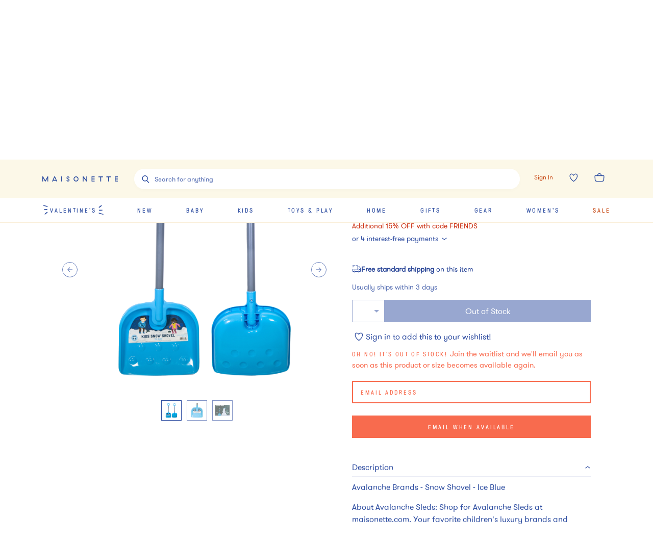

--- FILE ---
content_type: text/html; charset=utf-8
request_url: https://www.maisonette.com/product/snow-shovel-ice-blue
body_size: 52267
content:
<!DOCTYPE html><html lang="en"><head><meta charSet="utf-8"/><title>Snow Shovel, Ice Blue - Avalanche Sleds Play | Maisonette</title><meta name="description" content="Discover the Snow Shovel, Ice Blue from Avalanche Sleds. Shop Play and more from Maisonette&#x27;s curated selection."/><meta name="viewport" content="width=device-width,initial-scale=1,maximum-scale=10.0,user-scalable=yes"/><meta property="og:description" content="Discover the Snow Shovel, Ice Blue from Avalanche Sleds. Shop Play and more from Maisonette&#x27;s curated selection."/><meta property="og:image" content="https://assets.maisonette.com/spree/images/attachments/000/813/593/large/ysqsv8m4sceelffrfx6h.jpg?1675284928"/><meta property="og:title" content="Snow Shovel, Ice Blue - Avalanche Sleds Play | Maisonette"/><meta property="og:url" content="https://www.maisonette.com/product/snow-shovel-ice-blue"/><meta name="twitter:description" content="Discover the Snow Shovel, Ice Blue from Avalanche Sleds. Shop Play and more from Maisonette&#x27;s curated selection."/><meta name="twitter:image" content="https://assets.maisonette.com/spree/images/attachments/000/813/593/large/ysqsv8m4sceelffrfx6h.jpg?1675284928"/><meta name="twitter:title" content="Snow Shovel, Ice Blue - Avalanche Sleds Play | Maisonette"/><link rel="canonical" href="https://www.maisonette.com/product/snow-shovel-ice-blue"/><link rel="preload" as="image" imagesrcset="https://assets.maisonette.com/spree/images/attachments/000/813/593/product/ysqsv8m4sceelffrfx6h.jpg?1675284928 400w, https://assets.maisonette.com/spree/images/attachments/000/813/593/product_large/ysqsv8m4sceelffrfx6h.jpg?1675284928 993w" imagesizes="(max-width: 992px) 400w, 993px" fetchpriority="high"/><script type="application/ld+json">
            {
              "@context": "https://schema.org/",
              "@type": "BreadcrumbList",
              "itemListElement": [{"@type":"ListItem","position":"1","name":"Play","item":"https://www.maisonette.com/shop/play"}]
            }
          </script><script type="application/ld+json">
            {"url":"https://www.maisonette.com/product/snow-shovel-ice-blue","name":"Snow Shovel, Ice Blue - Avalanche Sleds | Maisonette","@type":"ProductGroup","brand":{"name":"Avalanche Sleds","@type":"Brand"},"pattern":"Play","@context":"https://schema.org/","material":"Plastic","variesBy":["https://schema.org/size","https://schema.org/color"],"hasVariant":[{"sku":"9aac52ac-973d-45ce-9918-7e5979353636","name":"Snow Shovel, Ice Blue","size":"OS","@type":"Product","color":"N/A","image":["https://assets.maisonette.com/spree/images/attachments/000/813/615/large/lsqyxnbgvmwhcgwzklzk.jpg","https://assets.maisonette.com/spree/images/attachments/000/813/603/large/t9l8awqs2xdwv1wb0ye0.jpg","https://assets.maisonette.com/spree/images/attachments/000/813/593/large/ysqsv8m4sceelffrfx6h.jpg"],"offers":[{"mpn":"18861_SHOVEL-ICEBLUE","sku":"AVAL26373913","url":"https://www.maisonette.com/product/snow-shovel-ice-blue","@type":"Offer","availability":"http://schema.org/LimitedAvailability","itemCondition":"https://schema.org/NewCondition","priceSpecification":[{"name":"price","@type":"PriceSpecification","price":"24.99","priceCurrency":"USD"}]}]}],"description":"Discover the Snow Shovel, Ice Blue from Avalanche Sleds. Shop Play and more from Maisonette's curated selection.","productGroupID":"183078"}
          </script><meta name="next-head-count" content="15"/><script>
                  performance.mark('HEAD Start');
                </script><script>
                !function(t,e,n,s,a,c,i,o,p){t.AppsFlyerSdkObject=a,t.AF=t.AF||function(){(t.AF.q=t.AF.q||[]).push([Date.now()].concat(Array.prototype.slice.call(arguments)))},t.AF.id=t.AF.id||i,t.AF.plugins={},o=e.createElement(n),p=e.getElementsByTagName(n)[0],o.async=1,o.src="https://websdk.appsflyer.com?"+(c.length>0?"st="+c.split(",").sort().join(",")+"&":"")+(i.length>0?"af_id="+i:""),p.parentNode.insertBefore(o,p)}(window,document,"script",0,"AF","banners",{banners: {key: "aa7f9835-791b-4285-90cc-ade2052e5843"}})
                AF('banners', 'showBanner')
              </script><link rel="preload" href="/fonts/328A02_0_0.woff2" as="font" crossorigin="anonymous"/><link rel="preload" href="/fonts/GT-Pressura-Regular.woff2" as="font" crossorigin="anonymous"/><link rel="preload" href="/fonts/GT-Walsheim-Pro-Regular.woff2" as="font" crossorigin="anonymous"/><link rel="preload" href="/fonts/Canela-Light-Web.woff2" as="font" crossorigin="anonymous"/><link rel="preload" href="/fonts/neuzeit.woff2" as="font" crossorigin="anonymous"/><link rel="apple-touch-icon" sizes="180x180" href="/images/favicon/apple-touch-icon.png"/><link rel="icon" type="image/png" sizes="32x32" href="/images/favicon/favicon-32x32.png"/><link rel="icon" type="image/png" sizes="16x16" href="/images/favicon/favicon-16x16.png"/><link rel="manifest" href="/images/favicon/site.webmanifest"/><link rel="mask-icon" href="/images/favicon/safari-pinned-tab.svg" color="#3150A2"/><meta name="msapplication-TileColor" content="#da532c"/><meta name="theme-color" content="#2A4BA2"/><link rel="preconnect" href="https://assets.maisonette.com"/><link rel="preconnect" href="https://api.maisonette.com"/><link rel="preconnect" href="https://eclaire-content.maisonette.com"/><link rel="preconnect" href="https://ekr.zdassets.com"/><link rel="preconnect" href="https://fast.a.klaviyo.com"/><link rel="preconnect" href="https://t.paypal.com"/><link rel="preconnect" href="https://www.paypal.com"/><link rel="preconnect" href="https://www.google.com"/><link rel="preconnect" href="https://www.googleadservices.com"/><link rel="preconnect" href="https://www.google-analytics.com"/><link rel="preconnect" href="https://googleads.g.doubleclick.net"/><link rel="preconnect" href="https://dev.visualwebsiteoptimizer.com"/><script async="">
                window['dataLayer'] = window['dataLayer'] || [];
                // Inject user_id early if available from cookie
                  (function() {
                    try {
                      var userDataCookie = document.cookie.split('; ').find(function(row) {
                        return row.startsWith('maisonette_user_data=');
                      });
                      if (userDataCookie) {
                        var cookieValue = userDataCookie.split('=')[1];
                        var userData = JSON.parse(decodeURIComponent(cookieValue));
                        if (userData && userData.id) {
                          window['dataLayer'] = window['dataLayer'] || [];
                          window['dataLayer'].push({
                            user_id: userData.id.toString()
                          });
                        }
                      }
                    } catch (e) {
                      // Silently fail if cookie parsing fails
                    }
                  })();
                  (function(w,d,s,l,i){w[l]=w[l]||[];w[l].push({'gtm.start':
                  new Date().getTime(),event:'gtm.js'});var f=d.getElementsByTagName(s)[0],
                  j=d.createElement(s),dl=l!='dataLayer'?'&l='+l:'';j.async=true;j.src=
                  'https://www.googletagmanager.com/gtm.js?id='+i+dl;f.parentNode.insertBefore(j,f);
                  })(window,document,'script','dataLayer','GTM-NPQH7VV');
                  </script><script async="" type="text/javascript" src="https://apps.bazaarvoice.com/deployments/maisonette/main_site/production/en_US/bv.js"></script><script>
                LUX=(function(){var a=("undefined"!==typeof(LUX)&&"undefined"!==typeof(LUX.gaMarks)?LUX.gaMarks:[]);var d=("undefined"!==typeof(LUX)&&"undefined"!==typeof(LUX.gaMeasures)?LUX.gaMeasures:[]);var j="LUX_start";var k=window.performance;var l=("undefined"!==typeof(LUX)&&LUX.ns?LUX.ns:(Date.now?Date.now():+(new Date())));if(k&&k.timing&&k.timing.navigationStart){l=k.timing.navigationStart}function f(){if(k&&k.now){return k.now()}var o=Date.now?Date.now():+(new Date());return o-l}function b(n){if(k){if(k.mark){return k.mark(n)}else{if(k.webkitMark){return k.webkitMark(n)}}}a.push({name:n,entryType:"mark",startTime:f(),duration:0});return}function m(p,t,n){if("undefined"===typeof(t)&&h(j)){t=j}if(k){if(k.measure){if(t){if(n){return k.measure(p,t,n)}else{return k.measure(p,t)}}else{return k.measure(p)}}else{if(k.webkitMeasure){return k.webkitMeasure(p,t,n)}}}var r=0,o=f();if(t){var s=h(t);if(s){r=s.startTime}else{if(k&&k.timing&&k.timing[t]){r=k.timing[t]-k.timing.navigationStart}else{return}}}if(n){var q=h(n);if(q){o=q.startTime}else{if(k&&k.timing&&k.timing[n]){o=k.timing[n]-k.timing.navigationStart}else{return}}}d.push({name:p,entryType:"measure",startTime:r,duration:(o-r)});return}function h(n){return c(n,g())}function c(p,o){for(i=o.length-1;i>=0;i--){var n=o[i];if(p===n.name){return n}}return undefined}function g(){if(k){if(k.getEntriesByType){return k.getEntriesByType("mark")}else{if(k.webkitGetEntriesByType){return k.webkitGetEntriesByType("mark")}}}return a}return{mark:b,measure:m,gaMarks:a,gaMeasures:d}})();LUX.ns=(Date.now?Date.now():+(new Date()));LUX.ac=[];LUX.cmd=function(a){LUX.ac.push(a)};LUX.init=function(){LUX.cmd(["init"])};LUX.send=function(){LUX.cmd(["send"])};LUX.addData=function(a,b){LUX.cmd(["addData",a,b])};LUX_ae=[];window.addEventListener("error",function(a){LUX_ae.push(a)});LUX_al=[];if("function"===typeof(PerformanceObserver)&&"function"===typeof(PerformanceLongTaskTiming)){var LongTaskObserver=new PerformanceObserver(function(c){var b=c.getEntries();for(var a=0;a<b.length;a++){var d=b[a];LUX_al.push(d)}});try{LongTaskObserver.observe({type:["longtask"]})}catch(e){}};
              </script><script async="" crossorigin="anonymous" src="https://cdn.speedcurve.com/js/lux.js?id=533152030"></script><script type="text/javascript">
              (function(a,b,c,d,e,f,g){e['ire_o']=c;e[c]=e[c]||function(){(e[c].a=e[c].a||[]).push(arguments)};f=d.createElement(b);g=d.getElementsByTagName(b)[0];f.async=1;f.src=a;g.parentNode.insertBefore(f,g);})('https://d.impactradius-event.com/A2737899-4dc0-4af5-b2b2-dbd8248b1a3d1.js','script','ire',document,window);
                </script><script>
                  performance.mark('HEAD End')
                  performance.measure('HEAD Time', 'HEAD Start', 'HEAD End')
                </script><link rel="preload" href="https://assets.maisonette.com/_next/static/css/23b33e07ac1d4e39.css" as="style"/><link rel="stylesheet" href="https://assets.maisonette.com/_next/static/css/23b33e07ac1d4e39.css" data-n-g=""/><link rel="preload" href="https://assets.maisonette.com/_next/static/css/d61bda00867b5769.css" as="style"/><link rel="stylesheet" href="https://assets.maisonette.com/_next/static/css/d61bda00867b5769.css" data-n-p=""/><link rel="preload" href="https://assets.maisonette.com/_next/static/css/a2216b95e5bbf7ca.css" as="style"/><link rel="stylesheet" href="https://assets.maisonette.com/_next/static/css/a2216b95e5bbf7ca.css" data-n-p=""/><link rel="preload" href="https://assets.maisonette.com/_next/static/css/35ddfdb9db0a7112.css" as="style"/><link rel="stylesheet" href="https://assets.maisonette.com/_next/static/css/35ddfdb9db0a7112.css"/><noscript data-n-css=""></noscript><script defer="" nomodule="" src="https://assets.maisonette.com/_next/static/chunks/polyfills-c67a75d1b6f99dc8.js"></script><script defer="" src="https://assets.maisonette.com/_next/static/chunks/react_toastify.ae47fcea9afda94a.js"></script><script defer="" src="https://assets.maisonette.com/_next/static/chunks/320.3eb15fd1149295ae.js"></script><script defer="" src="https://assets.maisonette.com/_next/static/chunks/1060.dec6097fc84420fd.js"></script><script defer="" src="https://assets.maisonette.com/_next/static/chunks/5626.8bbc0812366c2cb6.js"></script><script defer="" src="https://assets.maisonette.com/_next/static/chunks/3680.962131b1a8e668c4.js"></script><script defer="" src="https://assets.maisonette.com/_next/static/chunks/7887.2fcee9b4fe07f722.js"></script><script defer="" src="https://assets.maisonette.com/_next/static/chunks/337.a699b364cf710db0.js"></script><script defer="" src="https://assets.maisonette.com/_next/static/chunks/5069.ca91a6008e5ca529.js"></script><script defer="" src="https://assets.maisonette.com/_next/static/chunks/6084.5e4697d138985dd9.js"></script><script defer="" src="https://assets.maisonette.com/_next/static/chunks/9653.3985a92df14e2768.js"></script><script defer="" src="https://assets.maisonette.com/_next/static/chunks/5699.645a203a51e88dd5.js"></script><script defer="" src="https://assets.maisonette.com/_next/static/chunks/5714-028c622d4600056a.js"></script><script defer="" src="https://assets.maisonette.com/_next/static/chunks/5997-5af64599c2454d81.js"></script><script defer="" src="https://assets.maisonette.com/_next/static/chunks/6929-0d00e814f8a8d161.js"></script><script defer="" src="https://assets.maisonette.com/_next/static/chunks/7995.4cf0c9441854c54b.js"></script><script defer="" src="https://assets.maisonette.com/_next/static/chunks/8350.d31707eb4dfeea4a.js"></script><script defer="" src="https://assets.maisonette.com/_next/static/chunks/1926.7be8682fa9f7fa41.js"></script><script defer="" src="https://assets.maisonette.com/_next/static/chunks/9464.c8fcd05618265a5d.js"></script><script src="https://assets.maisonette.com/_next/static/chunks/webpack-41d747002703959c.js" defer=""></script><script src="https://assets.maisonette.com/_next/static/chunks/framework-3e58cadbcc365cda.js" defer=""></script><script src="https://assets.maisonette.com/_next/static/chunks/main-d4245c5b4c0dafcd.js" defer=""></script><script src="https://assets.maisonette.com/_next/static/chunks/pages/_app-ead5c20de89dd446.js" defer=""></script><script src="https://assets.maisonette.com/_next/static/chunks/29107295-b133b9f0bd8c6f37.js" defer=""></script><script src="https://assets.maisonette.com/_next/static/chunks/920-5d38caeca360553f.js" defer=""></script><script src="https://assets.maisonette.com/_next/static/chunks/3209-cd60e895ce614425.js" defer=""></script><script src="https://assets.maisonette.com/_next/static/chunks/2562-8563e0aa4eaeb3ca.js" defer=""></script><script src="https://assets.maisonette.com/_next/static/chunks/8489-8207ad3ff5efd77c.js" defer=""></script><script src="https://assets.maisonette.com/_next/static/chunks/129-57980407fe3874f3.js" defer=""></script><script src="https://assets.maisonette.com/_next/static/chunks/3917-f272572dca8e7a54.js" defer=""></script><script src="https://assets.maisonette.com/_next/static/chunks/5925-388e3c5cf208a1c3.js" defer=""></script><script src="https://assets.maisonette.com/_next/static/chunks/5242-7db002986f41ea75.js" defer=""></script><script src="https://assets.maisonette.com/_next/static/chunks/8404-17cefff63f0f0d0b.js" defer=""></script><script src="https://assets.maisonette.com/_next/static/chunks/8827-a23a5b639fb81ea4.js" defer=""></script><script src="https://assets.maisonette.com/_next/static/chunks/8277-99a16a13084a1a24.js" defer=""></script><script src="https://assets.maisonette.com/_next/static/chunks/7138-c4cebdbc3831e58a.js" defer=""></script><script src="https://assets.maisonette.com/_next/static/chunks/2501-f7cd9623036d1d60.js" defer=""></script><script src="https://assets.maisonette.com/_next/static/chunks/9907-ef7cb4347eadafc3.js" defer=""></script><script src="https://assets.maisonette.com/_next/static/chunks/9989-14493e18b8dcd06b.js" defer=""></script><script src="https://assets.maisonette.com/_next/static/chunks/1292-61f76bc64c7f0349.js" defer=""></script><script src="https://assets.maisonette.com/_next/static/chunks/56-b6b97036e7dc8fa3.js" defer=""></script><script src="https://assets.maisonette.com/_next/static/chunks/4312-e42ee563184df048.js" defer=""></script><script src="https://assets.maisonette.com/_next/static/chunks/5882-fd1633add9c3450c.js" defer=""></script><script src="https://assets.maisonette.com/_next/static/chunks/2257-249467c54e6d1f75.js" defer=""></script><script src="https://assets.maisonette.com/_next/static/chunks/4319-9a718e8f1ef51d69.js" defer=""></script><script src="https://assets.maisonette.com/_next/static/chunks/3365-754ee0fbcd0b45e9.js" defer=""></script><script src="https://assets.maisonette.com/_next/static/chunks/4947-fa2ef963d618e741.js" defer=""></script><script src="https://assets.maisonette.com/_next/static/chunks/9812-7b4cb708f29ac258.js" defer=""></script><script src="https://assets.maisonette.com/_next/static/chunks/pages/product/%5Bslug%5D-8623d04954ecaaab.js" defer=""></script><script src="https://assets.maisonette.com/_next/static/OJdqf50AnpNh9gEjKmkhg/_buildManifest.js" defer=""></script><script src="https://assets.maisonette.com/_next/static/OJdqf50AnpNh9gEjKmkhg/_ssgManifest.js" defer=""></script></head><body><div id="__next" data-reactroot=""><style data-emotion-css="1te5a0c">@-webkit-keyframes arrow-head{0%{-webkit-transform:translate3d(0,0,0);-ms-transform:translate3d(0,0,0);transform:translate3d(0,0,0);opacity:1;}49.5%{-webkit-transform:translate3d(100px,0,0);-ms-transform:translate3d(100px,0,0);transform:translate3d(100px,0,0);opacity:1;}50%{-webkit-transform:translate3d(100px,0,0);-ms-transform:translate3d(100px,0,0);transform:translate3d(100px,0,0);opacity:0;}50.5%{-webkit-transform:translate3d(-100px,0,0);-ms-transform:translate3d(-100px,0,0);transform:translate3d(-100px,0,0);opacity:0;}51%{-webkit-transform:translate3d(-100px,0,0);-ms-transform:translate3d(-100px,0,0);transform:translate3d(-100px,0,0);opacity:1;}100%{-webkit-transform:translate3d(0,0,0);-ms-transform:translate3d(0,0,0);transform:translate3d(0,0,0);opacity:1;}}@keyframes arrow-head{0%{-webkit-transform:translate3d(0,0,0);-ms-transform:translate3d(0,0,0);transform:translate3d(0,0,0);opacity:1;}49.5%{-webkit-transform:translate3d(100px,0,0);-ms-transform:translate3d(100px,0,0);transform:translate3d(100px,0,0);opacity:1;}50%{-webkit-transform:translate3d(100px,0,0);-ms-transform:translate3d(100px,0,0);transform:translate3d(100px,0,0);opacity:0;}50.5%{-webkit-transform:translate3d(-100px,0,0);-ms-transform:translate3d(-100px,0,0);transform:translate3d(-100px,0,0);opacity:0;}51%{-webkit-transform:translate3d(-100px,0,0);-ms-transform:translate3d(-100px,0,0);transform:translate3d(-100px,0,0);opacity:1;}100%{-webkit-transform:translate3d(0,0,0);-ms-transform:translate3d(0,0,0);transform:translate3d(0,0,0);opacity:1;}}@-webkit-keyframes spin{from{-webkit-transform:rotate(0);-ms-transform:rotate(0);transform:rotate(0);}to{-webkit-transform:rotate(359deg);-ms-transform:rotate(359deg);transform:rotate(359deg);}}@keyframes spin{from{-webkit-transform:rotate(0);-ms-transform:rotate(0);transform:rotate(0);}to{-webkit-transform:rotate(359deg);-ms-transform:rotate(359deg);transform:rotate(359deg);}}@font-face{font-family:'Canela Web';src:url('https://assets.maisonette.com/fonts/Canela-Light-Web.eot');src:url('https://assets.maisonette.com/fonts/Canela-Light-Web.eot?#iefix') format('embedded-opentype'),url('https://assets.maisonette.com/fonts/Canela-Light-Web.woff2') format('woff2'),url('https://assets.maisonette.com/fonts/Canela-Light-Web.woff') format('woff');font-weight:normal;font-style:normal;font-stretch:normal;font-display:swap;}@font-face{font-family:'GT Pressura Web';src:url('https://assets.maisonette.com/fonts/GT-Pressura-Regular.eot');src:url('https://assets.maisonette.com/fonts/GT-Pressura-Regular.eot?#iefix') format('embedded-opentype'),url('https://assets.maisonette.com/fonts/GT-Pressura-Regular.woff2') format('woff2'),url('https://assets.maisonette.com/fonts/GT-Pressura-Regular.woff') format('woff'),url('https://assets.maisonette.com/fonts/GT-Pressura-Regular.ttf') format('truetype');font-style:normal;font-display:swap;}@font-face{font-family:'GT Walsheim Web';src:url('https://assets.maisonette.com/fonts/GT-Walsheim-Pro-Regular.eot');src:url('https://assets.maisonette.com/fonts/GT-Walsheim-Pro-Regular.eot?#iefix') format('embedded-opentype'),url('https://assets.maisonette.com/fonts/GT-Walsheim-Pro-Regular.woff2') format('woff2'),url('https://assets.maisonette.com/fonts/GT-Walsheim-Pro-Regular.woff') format('woff'),url('https://assets.maisonette.com/fonts/GT-Walsheim-Pro-Regular.ttf') format('truetype');font-style:normal;font-display:swap;}html,body,div,span,applet,object,iframe,h1,h2,h3,h4,h5,h6,p,blockquote,pre,a,abbr,acronym,address,big,cite,code,del,dfn,em,img,ins,kbd,q,s,samp,small,strike,strong,sub,sup,tt,var,b,u,i,center,dl,dt,dd,ol,ul,li,fieldset,form,input,label,legend,table,caption,tbody,tfoot,thead,tr,th,td,article,aside,canvas,details,embed,figure,figcaption,footer,header,hgroup,menu,nav,output,ruby,section,summary,time,mark,audio,video{margin:0;padding:0;border:0;font-size:100%;font:inherit;vertical-align:baseline;}article,aside,details,figcaption,figure,footer,header,hgroup,menu,nav,section{display:block;}body{line-height:1;}ol,ul{list-style:none;}blockquote,q{quotes:none;}blockquote:before,blockquote:after,q:before,q:after{content:'';content:none;}table{border-collapse:collapse;border-spacing:0;}.Toastify__toast-container{z-index:9999;-webkit-transform:translate3d(0,0,9999px);position:fixed;padding:4px;width:320px;box-sizing:border-box;color:#fff;}.Toastify__toast-container--top-left{top:1em;left:1em;}.Toastify__toast-container--top-center{top:1em;left:50%;margin-left:-160px;}.Toastify__toast-container--top-right{top:1em;right:1em;}.Toastify__toast-container--bottom-left{bottom:1em;left:1em;}.Toastify__toast-container--bottom-center{bottom:1em;left:50%;margin-left:-160px;}.Toastify__toast-container--bottom-right{bottom:1em;right:1em;}@media only screen and (max-width:480px){.Toastify__toast-container{width:100vw;padding:0;left:0;margin:0;}.Toastify__toast-container--top-left,.Toastify__toast-container--top-center,.Toastify__toast-container--top-right{top:0;}.Toastify__toast-container--bottom-left,.Toastify__toast-container--bottom-center,.Toastify__toast-container--bottom-right{bottom:0;}.Toastify__toast-container--rtl{right:0;left:initial;}}.Toastify__toast{position:relative;min-height:64px;box-sizing:border-box;margin-bottom:1rem;padding:8px;border-radius:1px;box-shadow:0 1px 10px 0 rgba(0,0,0,0.1),0 2px 15px 0 rgba(0,0,0,0.05);display:-ms-flexbox;display:-webkit-box;display:-webkit-flex;display:-ms-flexbox;display:flex;-ms-flex-pack:justify;-webkit-box-pack:justify;-webkit-justify-content:space-between;-ms-flex-pack:justify;justify-content:space-between;max-height:800px;overflow:hidden;font-family:sans-serif;cursor:pointer;direction:ltr;}.Toastify__toast a{font-family:sans-serif;margin:0 0.5rem;}.Toastify__toast--rtl{direction:rtl;}.Toastify__toast--default{background:#fff;color:#aaa;}.Toastify__toast--info{background:#3150A2;}.Toastify__toast--success{background:#4B8B52;}.Toastify__toast--warning{background:#f1c40f;}.Toastify__toast--error{background:#f86B4E;}.Toastify__toast-body{margin:auto 0;-ms-flex:1;-webkit-flex:1;-ms-flex:1;flex:1;}@media only screen and (max-width:480px){.Toastify__toast{margin-bottom:0;}}.Toastify__close-button{color:#fff;font-weight:bold;font-size:14px;background:transparent;outline:none;border:none;padding:0;cursor:pointer;opacity:0.7;-webkit-transition:0.3s ease;transition:0.3s ease;-ms-flex-item-align:start;-webkit-align-self:flex-start;-ms-flex-item-align:start;align-self:flex-start;}.Toastify__close-button--default{color:#000;opacity:0.3;}.Toastify__close-button:hover,.Toastify__close-button:focus{opacity:1;}@-webkit-keyframes Toastify__trackProgress{0%{-webkit-transform:scaleX(1);-ms-transform:scaleX(1);transform:scaleX(1);}100%{-webkit-transform:scaleX(0);-ms-transform:scaleX(0);transform:scaleX(0);}}@keyframes Toastify__trackProgress{0%{-webkit-transform:scaleX(1);-ms-transform:scaleX(1);transform:scaleX(1);}100%{-webkit-transform:scaleX(0);-ms-transform:scaleX(0);transform:scaleX(0);}}.Toastify__progress-bar{position:absolute;bottom:0;left:0;width:100%;height:5px;z-index:9999;opacity:0.7;background-color:rgba(255,255,255,0.7);-webkit-transform-origin:left;-ms-transform-origin:left;transform-origin:left;}.Toastify__progress-bar--animated{-webkit-animation:Toastify__trackProgress linear 1 forwards;animation:Toastify__trackProgress linear 1 forwards;}.Toastify__progress-bar--controlled{-webkit-transition:-webkit-transform .2s;-webkit-transition:transform .2s;transition:transform .2s;}.Toastify__progress-bar--rtl{right:0;left:initial;-webkit-transform-origin:right;-ms-transform-origin:right;transform-origin:right;}.Toastify__progress-bar--default{background:linear-gradient(to right,#4cd964,#5ac8fa,#007aff,#34aadc,#5856d6,#ff2d55);}@-webkit-keyframes Toastify__bounceInRight{from,60%,75%,90%,to{-webkit-animation-timing-function:cubic-bezier(0.215,0.61,0.355,1);animation-timing-function:cubic-bezier(0.215,0.61,0.355,1);}from{opacity:0;-webkit-transform:translate3d(3000px,0,0);-ms-transform:translate3d(3000px,0,0);transform:translate3d(3000px,0,0);}60%{opacity:1;-webkit-transform:translate3d(-25px,0,0);-ms-transform:translate3d(-25px,0,0);transform:translate3d(-25px,0,0);}75%{-webkit-transform:translate3d(10px,0,0);-ms-transform:translate3d(10px,0,0);transform:translate3d(10px,0,0);}90%{-webkit-transform:translate3d(-5px,0,0);-ms-transform:translate3d(-5px,0,0);transform:translate3d(-5px,0,0);}to{-webkit-transform:none;-ms-transform:none;transform:none;}}@keyframes Toastify__bounceInRight{from,60%,75%,90%,to{-webkit-animation-timing-function:cubic-bezier(0.215,0.61,0.355,1);animation-timing-function:cubic-bezier(0.215,0.61,0.355,1);}from{opacity:0;-webkit-transform:translate3d(3000px,0,0);-ms-transform:translate3d(3000px,0,0);transform:translate3d(3000px,0,0);}60%{opacity:1;-webkit-transform:translate3d(-25px,0,0);-ms-transform:translate3d(-25px,0,0);transform:translate3d(-25px,0,0);}75%{-webkit-transform:translate3d(10px,0,0);-ms-transform:translate3d(10px,0,0);transform:translate3d(10px,0,0);}90%{-webkit-transform:translate3d(-5px,0,0);-ms-transform:translate3d(-5px,0,0);transform:translate3d(-5px,0,0);}to{-webkit-transform:none;-ms-transform:none;transform:none;}}@-webkit-keyframes Toastify__bounceOutRight{20%{opacity:1;-webkit-transform:translate3d(-20px,0,0);-ms-transform:translate3d(-20px,0,0);transform:translate3d(-20px,0,0);}to{opacity:0;-webkit-transform:translate3d(2000px,0,0);-ms-transform:translate3d(2000px,0,0);transform:translate3d(2000px,0,0);}}@keyframes Toastify__bounceOutRight{20%{opacity:1;-webkit-transform:translate3d(-20px,0,0);-ms-transform:translate3d(-20px,0,0);transform:translate3d(-20px,0,0);}to{opacity:0;-webkit-transform:translate3d(2000px,0,0);-ms-transform:translate3d(2000px,0,0);transform:translate3d(2000px,0,0);}}@-webkit-keyframes Toastify__bounceInLeft{from,60%,75%,90%,to{-webkit-animation-timing-function:cubic-bezier(0.215,0.61,0.355,1);animation-timing-function:cubic-bezier(0.215,0.61,0.355,1);}0%{opacity:0;-webkit-transform:translate3d(-3000px,0,0);-ms-transform:translate3d(-3000px,0,0);transform:translate3d(-3000px,0,0);}60%{opacity:1;-webkit-transform:translate3d(25px,0,0);-ms-transform:translate3d(25px,0,0);transform:translate3d(25px,0,0);}75%{-webkit-transform:translate3d(-10px,0,0);-ms-transform:translate3d(-10px,0,0);transform:translate3d(-10px,0,0);}90%{-webkit-transform:translate3d(5px,0,0);-ms-transform:translate3d(5px,0,0);transform:translate3d(5px,0,0);}to{-webkit-transform:none;-ms-transform:none;transform:none;}}@keyframes Toastify__bounceInLeft{from,60%,75%,90%,to{-webkit-animation-timing-function:cubic-bezier(0.215,0.61,0.355,1);animation-timing-function:cubic-bezier(0.215,0.61,0.355,1);}0%{opacity:0;-webkit-transform:translate3d(-3000px,0,0);-ms-transform:translate3d(-3000px,0,0);transform:translate3d(-3000px,0,0);}60%{opacity:1;-webkit-transform:translate3d(25px,0,0);-ms-transform:translate3d(25px,0,0);transform:translate3d(25px,0,0);}75%{-webkit-transform:translate3d(-10px,0,0);-ms-transform:translate3d(-10px,0,0);transform:translate3d(-10px,0,0);}90%{-webkit-transform:translate3d(5px,0,0);-ms-transform:translate3d(5px,0,0);transform:translate3d(5px,0,0);}to{-webkit-transform:none;-ms-transform:none;transform:none;}}@-webkit-keyframes Toastify__bounceOutLeft{20%{opacity:1;-webkit-transform:translate3d(20px,0,0);-ms-transform:translate3d(20px,0,0);transform:translate3d(20px,0,0);}to{opacity:0;-webkit-transform:translate3d(-2000px,0,0);-ms-transform:translate3d(-2000px,0,0);transform:translate3d(-2000px,0,0);}}@keyframes Toastify__bounceOutLeft{20%{opacity:1;-webkit-transform:translate3d(20px,0,0);-ms-transform:translate3d(20px,0,0);transform:translate3d(20px,0,0);}to{opacity:0;-webkit-transform:translate3d(-2000px,0,0);-ms-transform:translate3d(-2000px,0,0);transform:translate3d(-2000px,0,0);}}@-webkit-keyframes Toastify__bounceInUp{from,60%,75%,90%,to{-webkit-animation-timing-function:cubic-bezier(0.215,0.61,0.355,1);animation-timing-function:cubic-bezier(0.215,0.61,0.355,1);}from{opacity:0;-webkit-transform:translate3d(0,3000px,0);-ms-transform:translate3d(0,3000px,0);transform:translate3d(0,3000px,0);}60%{opacity:1;-webkit-transform:translate3d(0,-20px,0);-ms-transform:translate3d(0,-20px,0);transform:translate3d(0,-20px,0);}75%{-webkit-transform:translate3d(0,10px,0);-ms-transform:translate3d(0,10px,0);transform:translate3d(0,10px,0);}90%{-webkit-transform:translate3d(0,-5px,0);-ms-transform:translate3d(0,-5px,0);transform:translate3d(0,-5px,0);}to{-webkit-transform:translate3d(0,0,0);-ms-transform:translate3d(0,0,0);transform:translate3d(0,0,0);}}@keyframes Toastify__bounceInUp{from,60%,75%,90%,to{-webkit-animation-timing-function:cubic-bezier(0.215,0.61,0.355,1);animation-timing-function:cubic-bezier(0.215,0.61,0.355,1);}from{opacity:0;-webkit-transform:translate3d(0,3000px,0);-ms-transform:translate3d(0,3000px,0);transform:translate3d(0,3000px,0);}60%{opacity:1;-webkit-transform:translate3d(0,-20px,0);-ms-transform:translate3d(0,-20px,0);transform:translate3d(0,-20px,0);}75%{-webkit-transform:translate3d(0,10px,0);-ms-transform:translate3d(0,10px,0);transform:translate3d(0,10px,0);}90%{-webkit-transform:translate3d(0,-5px,0);-ms-transform:translate3d(0,-5px,0);transform:translate3d(0,-5px,0);}to{-webkit-transform:translate3d(0,0,0);-ms-transform:translate3d(0,0,0);transform:translate3d(0,0,0);}}@-webkit-keyframes Toastify__bounceOutUp{20%{-webkit-transform:translate3d(0,-10px,0);-ms-transform:translate3d(0,-10px,0);transform:translate3d(0,-10px,0);}40%,45%{opacity:1;-webkit-transform:translate3d(0,20px,0);-ms-transform:translate3d(0,20px,0);transform:translate3d(0,20px,0);}to{opacity:0;-webkit-transform:translate3d(0,-2000px,0);-ms-transform:translate3d(0,-2000px,0);transform:translate3d(0,-2000px,0);}}@keyframes Toastify__bounceOutUp{20%{-webkit-transform:translate3d(0,-10px,0);-ms-transform:translate3d(0,-10px,0);transform:translate3d(0,-10px,0);}40%,45%{opacity:1;-webkit-transform:translate3d(0,20px,0);-ms-transform:translate3d(0,20px,0);transform:translate3d(0,20px,0);}to{opacity:0;-webkit-transform:translate3d(0,-2000px,0);-ms-transform:translate3d(0,-2000px,0);transform:translate3d(0,-2000px,0);}}@-webkit-keyframes Toastify__bounceInDown{from,60%,75%,90%,to{-webkit-animation-timing-function:cubic-bezier(0.215,0.61,0.355,1);animation-timing-function:cubic-bezier(0.215,0.61,0.355,1);}0%{opacity:0;-webkit-transform:translate3d(0,-3000px,0);-ms-transform:translate3d(0,-3000px,0);transform:translate3d(0,-3000px,0);}60%{opacity:1;-webkit-transform:translate3d(0,25px,0);-ms-transform:translate3d(0,25px,0);transform:translate3d(0,25px,0);}75%{-webkit-transform:translate3d(0,-10px,0);-ms-transform:translate3d(0,-10px,0);transform:translate3d(0,-10px,0);}90%{-webkit-transform:translate3d(0,5px,0);-ms-transform:translate3d(0,5px,0);transform:translate3d(0,5px,0);}to{-webkit-transform:none;-ms-transform:none;transform:none;}}@keyframes Toastify__bounceInDown{from,60%,75%,90%,to{-webkit-animation-timing-function:cubic-bezier(0.215,0.61,0.355,1);animation-timing-function:cubic-bezier(0.215,0.61,0.355,1);}0%{opacity:0;-webkit-transform:translate3d(0,-3000px,0);-ms-transform:translate3d(0,-3000px,0);transform:translate3d(0,-3000px,0);}60%{opacity:1;-webkit-transform:translate3d(0,25px,0);-ms-transform:translate3d(0,25px,0);transform:translate3d(0,25px,0);}75%{-webkit-transform:translate3d(0,-10px,0);-ms-transform:translate3d(0,-10px,0);transform:translate3d(0,-10px,0);}90%{-webkit-transform:translate3d(0,5px,0);-ms-transform:translate3d(0,5px,0);transform:translate3d(0,5px,0);}to{-webkit-transform:none;-ms-transform:none;transform:none;}}@-webkit-keyframes Toastify__bounceOutDown{20%{-webkit-transform:translate3d(0,10px,0);-ms-transform:translate3d(0,10px,0);transform:translate3d(0,10px,0);}40%,45%{opacity:1;-webkit-transform:translate3d(0,-20px,0);-ms-transform:translate3d(0,-20px,0);transform:translate3d(0,-20px,0);}to{opacity:0;-webkit-transform:translate3d(0,2000px,0);-ms-transform:translate3d(0,2000px,0);transform:translate3d(0,2000px,0);}}@keyframes Toastify__bounceOutDown{20%{-webkit-transform:translate3d(0,10px,0);-ms-transform:translate3d(0,10px,0);transform:translate3d(0,10px,0);}40%,45%{opacity:1;-webkit-transform:translate3d(0,-20px,0);-ms-transform:translate3d(0,-20px,0);transform:translate3d(0,-20px,0);}to{opacity:0;-webkit-transform:translate3d(0,2000px,0);-ms-transform:translate3d(0,2000px,0);transform:translate3d(0,2000px,0);}}.Toastify__bounce-enter--top-left,.Toastify__bounce-enter--bottom-left{-webkit-animation-name:Toastify__bounceInLeft;animation-name:Toastify__bounceInLeft;}.Toastify__bounce-enter--top-right,.Toastify__bounce-enter--bottom-right{-webkit-animation-name:Toastify__bounceInRight;animation-name:Toastify__bounceInRight;}.Toastify__bounce-enter--top-center{-webkit-animation-name:Toastify__bounceInDown;animation-name:Toastify__bounceInDown;}.Toastify__bounce-enter--bottom-center{-webkit-animation-name:Toastify__bounceInUp;animation-name:Toastify__bounceInUp;}.Toastify__bounce-exit--top-left,.Toastify__bounce-exit--bottom-left{-webkit-animation-name:Toastify__bounceOutLeft;animation-name:Toastify__bounceOutLeft;}.Toastify__bounce-exit--top-right,.Toastify__bounce-exit--bottom-right{-webkit-animation-name:Toastify__bounceOutRight;animation-name:Toastify__bounceOutRight;}.Toastify__bounce-exit--top-center{-webkit-animation-name:Toastify__bounceOutUp;animation-name:Toastify__bounceOutUp;}.Toastify__bounce-exit--bottom-center{-webkit-animation-name:Toastify__bounceOutDown;animation-name:Toastify__bounceOutDown;}@-webkit-keyframes Toastify__zoomIn{from{opacity:0;-webkit-transform:scale3d(0.3,0.3,0.3);-ms-transform:scale3d(0.3,0.3,0.3);transform:scale3d(0.3,0.3,0.3);}50%{opacity:1;}}@keyframes Toastify__zoomIn{from{opacity:0;-webkit-transform:scale3d(0.3,0.3,0.3);-ms-transform:scale3d(0.3,0.3,0.3);transform:scale3d(0.3,0.3,0.3);}50%{opacity:1;}}@-webkit-keyframes Toastify__zoomOut{from{opacity:1;}50%{opacity:0;-webkit-transform:scale3d(0.3,0.3,0.3);-ms-transform:scale3d(0.3,0.3,0.3);transform:scale3d(0.3,0.3,0.3);}to{opacity:0;}}@keyframes Toastify__zoomOut{from{opacity:1;}50%{opacity:0;-webkit-transform:scale3d(0.3,0.3,0.3);-ms-transform:scale3d(0.3,0.3,0.3);transform:scale3d(0.3,0.3,0.3);}to{opacity:0;}}.Toastify__zoom-enter{-webkit-animation-name:Toastify__zoomIn;animation-name:Toastify__zoomIn;}.Toastify__zoom-exit{-webkit-animation-name:Toastify__zoomOut;animation-name:Toastify__zoomOut;}@-webkit-keyframes Toastify__flipIn{from{-webkit-transform:perspective(400px) rotate3d(1,0,0,90deg);-ms-transform:perspective(400px) rotate3d(1,0,0,90deg);transform:perspective(400px) rotate3d(1,0,0,90deg);-webkit-animation-timing-function:ease-in;animation-timing-function:ease-in;opacity:0;}40%{-webkit-transform:perspective(400px) rotate3d(1,0,0,-20deg);-ms-transform:perspective(400px) rotate3d(1,0,0,-20deg);transform:perspective(400px) rotate3d(1,0,0,-20deg);-webkit-animation-timing-function:ease-in;animation-timing-function:ease-in;}60%{-webkit-transform:perspective(400px) rotate3d(1,0,0,10deg);-ms-transform:perspective(400px) rotate3d(1,0,0,10deg);transform:perspective(400px) rotate3d(1,0,0,10deg);opacity:1;}80%{-webkit-transform:perspective(400px) rotate3d(1,0,0,-5deg);-ms-transform:perspective(400px) rotate3d(1,0,0,-5deg);transform:perspective(400px) rotate3d(1,0,0,-5deg);}to{-webkit-transform:perspective(400px);-ms-transform:perspective(400px);transform:perspective(400px);}}@keyframes Toastify__flipIn{from{-webkit-transform:perspective(400px) rotate3d(1,0,0,90deg);-ms-transform:perspective(400px) rotate3d(1,0,0,90deg);transform:perspective(400px) rotate3d(1,0,0,90deg);-webkit-animation-timing-function:ease-in;animation-timing-function:ease-in;opacity:0;}40%{-webkit-transform:perspective(400px) rotate3d(1,0,0,-20deg);-ms-transform:perspective(400px) rotate3d(1,0,0,-20deg);transform:perspective(400px) rotate3d(1,0,0,-20deg);-webkit-animation-timing-function:ease-in;animation-timing-function:ease-in;}60%{-webkit-transform:perspective(400px) rotate3d(1,0,0,10deg);-ms-transform:perspective(400px) rotate3d(1,0,0,10deg);transform:perspective(400px) rotate3d(1,0,0,10deg);opacity:1;}80%{-webkit-transform:perspective(400px) rotate3d(1,0,0,-5deg);-ms-transform:perspective(400px) rotate3d(1,0,0,-5deg);transform:perspective(400px) rotate3d(1,0,0,-5deg);}to{-webkit-transform:perspective(400px);-ms-transform:perspective(400px);transform:perspective(400px);}}@-webkit-keyframes Toastify__flipOut{from{-webkit-transform:perspective(400px);-ms-transform:perspective(400px);transform:perspective(400px);}30%{-webkit-transform:perspective(400px) rotate3d(1,0,0,-20deg);-ms-transform:perspective(400px) rotate3d(1,0,0,-20deg);transform:perspective(400px) rotate3d(1,0,0,-20deg);opacity:1;}to{-webkit-transform:perspective(400px) rotate3d(1,0,0,90deg);-ms-transform:perspective(400px) rotate3d(1,0,0,90deg);transform:perspective(400px) rotate3d(1,0,0,90deg);opacity:0;}}@keyframes Toastify__flipOut{from{-webkit-transform:perspective(400px);-ms-transform:perspective(400px);transform:perspective(400px);}30%{-webkit-transform:perspective(400px) rotate3d(1,0,0,-20deg);-ms-transform:perspective(400px) rotate3d(1,0,0,-20deg);transform:perspective(400px) rotate3d(1,0,0,-20deg);opacity:1;}to{-webkit-transform:perspective(400px) rotate3d(1,0,0,90deg);-ms-transform:perspective(400px) rotate3d(1,0,0,90deg);transform:perspective(400px) rotate3d(1,0,0,90deg);opacity:0;}}.Toastify__flip-enter{-webkit-animation-name:Toastify__flipIn;animation-name:Toastify__flipIn;}.Toastify__flip-exit{-webkit-animation-name:Toastify__flipOut;animation-name:Toastify__flipOut;}@-webkit-keyframes Toastify__slideInRight{from{-webkit-transform:translate3d(110%,0,0);-ms-transform:translate3d(110%,0,0);transform:translate3d(110%,0,0);visibility:visible;}to{-webkit-transform:translate3d(0,0,0);-ms-transform:translate3d(0,0,0);transform:translate3d(0,0,0);}}@keyframes Toastify__slideInRight{from{-webkit-transform:translate3d(110%,0,0);-ms-transform:translate3d(110%,0,0);transform:translate3d(110%,0,0);visibility:visible;}to{-webkit-transform:translate3d(0,0,0);-ms-transform:translate3d(0,0,0);transform:translate3d(0,0,0);}}@-webkit-keyframes Toastify__slideInLeft{from{-webkit-transform:translate3d(-110%,0,0);-ms-transform:translate3d(-110%,0,0);transform:translate3d(-110%,0,0);visibility:visible;}to{-webkit-transform:translate3d(0,0,0);-ms-transform:translate3d(0,0,0);transform:translate3d(0,0,0);}}@keyframes Toastify__slideInLeft{from{-webkit-transform:translate3d(-110%,0,0);-ms-transform:translate3d(-110%,0,0);transform:translate3d(-110%,0,0);visibility:visible;}to{-webkit-transform:translate3d(0,0,0);-ms-transform:translate3d(0,0,0);transform:translate3d(0,0,0);}}@-webkit-keyframes Toastify__slideInUp{from{-webkit-transform:translate3d(0,110%,0);-ms-transform:translate3d(0,110%,0);transform:translate3d(0,110%,0);visibility:visible;}to{-webkit-transform:translate3d(0,0,0);-ms-transform:translate3d(0,0,0);transform:translate3d(0,0,0);}}@keyframes Toastify__slideInUp{from{-webkit-transform:translate3d(0,110%,0);-ms-transform:translate3d(0,110%,0);transform:translate3d(0,110%,0);visibility:visible;}to{-webkit-transform:translate3d(0,0,0);-ms-transform:translate3d(0,0,0);transform:translate3d(0,0,0);}}@-webkit-keyframes Toastify__slideInDown{from{-webkit-transform:translate3d(0,-110%,0);-ms-transform:translate3d(0,-110%,0);transform:translate3d(0,-110%,0);visibility:visible;}to{-webkit-transform:translate3d(0,0,0);-ms-transform:translate3d(0,0,0);transform:translate3d(0,0,0);}}@keyframes Toastify__slideInDown{from{-webkit-transform:translate3d(0,-110%,0);-ms-transform:translate3d(0,-110%,0);transform:translate3d(0,-110%,0);visibility:visible;}to{-webkit-transform:translate3d(0,0,0);-ms-transform:translate3d(0,0,0);transform:translate3d(0,0,0);}}@-webkit-keyframes Toastify__slideOutRight{from{-webkit-transform:translate3d(0,0,0);-ms-transform:translate3d(0,0,0);transform:translate3d(0,0,0);}to{visibility:hidden;-webkit-transform:translate3d(110%,0,0);-ms-transform:translate3d(110%,0,0);transform:translate3d(110%,0,0);}}@keyframes Toastify__slideOutRight{from{-webkit-transform:translate3d(0,0,0);-ms-transform:translate3d(0,0,0);transform:translate3d(0,0,0);}to{visibility:hidden;-webkit-transform:translate3d(110%,0,0);-ms-transform:translate3d(110%,0,0);transform:translate3d(110%,0,0);}}@-webkit-keyframes Toastify__slideOutLeft{from{-webkit-transform:translate3d(0,0,0);-ms-transform:translate3d(0,0,0);transform:translate3d(0,0,0);}to{visibility:hidden;-webkit-transform:translate3d(-110%,0,0);-ms-transform:translate3d(-110%,0,0);transform:translate3d(-110%,0,0);}}@keyframes Toastify__slideOutLeft{from{-webkit-transform:translate3d(0,0,0);-ms-transform:translate3d(0,0,0);transform:translate3d(0,0,0);}to{visibility:hidden;-webkit-transform:translate3d(-110%,0,0);-ms-transform:translate3d(-110%,0,0);transform:translate3d(-110%,0,0);}}@-webkit-keyframes Toastify__slideOutDown{from{-webkit-transform:translate3d(0,0,0);-ms-transform:translate3d(0,0,0);transform:translate3d(0,0,0);}to{visibility:hidden;-webkit-transform:translate3d(0,500px,0);-ms-transform:translate3d(0,500px,0);transform:translate3d(0,500px,0);}}@keyframes Toastify__slideOutDown{from{-webkit-transform:translate3d(0,0,0);-ms-transform:translate3d(0,0,0);transform:translate3d(0,0,0);}to{visibility:hidden;-webkit-transform:translate3d(0,500px,0);-ms-transform:translate3d(0,500px,0);transform:translate3d(0,500px,0);}}@-webkit-keyframes Toastify__slideOutUp{from{-webkit-transform:translate3d(0,0,0);-ms-transform:translate3d(0,0,0);transform:translate3d(0,0,0);}to{visibility:hidden;-webkit-transform:translate3d(0,-500px,0);-ms-transform:translate3d(0,-500px,0);transform:translate3d(0,-500px,0);}}@keyframes Toastify__slideOutUp{from{-webkit-transform:translate3d(0,0,0);-ms-transform:translate3d(0,0,0);transform:translate3d(0,0,0);}to{visibility:hidden;-webkit-transform:translate3d(0,-500px,0);-ms-transform:translate3d(0,-500px,0);transform:translate3d(0,-500px,0);}}.Toastify__slide-enter--top-left,.Toastify__slide-enter--bottom-left{-webkit-animation-name:Toastify__slideInLeft;animation-name:Toastify__slideInLeft;}.Toastify__slide-enter--top-right,.Toastify__slide-enter--bottom-right{-webkit-animation-name:Toastify__slideInRight;animation-name:Toastify__slideInRight;}.Toastify__slide-enter--top-center{-webkit-animation-name:Toastify__slideInDown;animation-name:Toastify__slideInDown;}.Toastify__slide-enter--bottom-center{-webkit-animation-name:Toastify__slideInUp;animation-name:Toastify__slideInUp;}.Toastify__slide-exit--top-left,.Toastify__slide-exit--bottom-left{-webkit-animation-name:Toastify__slideOutLeft;animation-name:Toastify__slideOutLeft;}.Toastify__slide-exit--top-right,.Toastify__slide-exit--bottom-right{-webkit-animation-name:Toastify__slideOutRight;animation-name:Toastify__slideOutRight;}.Toastify__slide-exit--top-center{-webkit-animation-name:Toastify__slideOutUp;animation-name:Toastify__slideOutUp;}.Toastify__slide-exit--bottom-center{-webkit-animation-name:Toastify__slideOutDown;animation-name:Toastify__slideOutDown;}#nprogress{pointer-events:none;-webkit-transition:none !important;transition:none !important;}#nprogress .bar-wrapper{z-index:6000;width:100%;height:0.4rem;background:#F9E6C3;}#nprogress .bar{width:100%;height:0.4rem;background:#2F4DA1;}html{box-sizing:border-box;font-size:10px;}*,*::before,*::after{box-sizing:inherit;}*:focus{outline:none;}body{-webkit-font-smoothing:antialiased;font-family:GT Walsheim Web,Helvetica,Trebuchet MS,sans-serif;font-size:1.5rem;line-height:1.5;margin:0;padding:0;overflow-x:hidden;text-rendering:optimizeLegibility;}a{color:#3150A2;display:inline-block;font-family:GT Walsheim Web,Helvetica,Trebuchet MS,sans-serif;-webkit-letter-spacing:0.05rem;-moz-letter-spacing:0.05rem;-ms-letter-spacing:0.05rem;letter-spacing:0.05rem;-webkit-text-decoration:underline;text-decoration:underline;}em{font-style:italic;}input,textarea,button,select{border-radius:0;}input:-webkit-autofill,input:-webkit-autofill:hover,input:-webkit-autofill:focus,input:-webkit-autofill:active{-webkit-transition:background-color 60000s ease-in-out 0s !important;transition:background-color 60000s ease-in-out 0s !important;}::selection{background:#3150A2;color:#FCF8E8;text-shadow:none;}.cms-content b{font-weight:bold;}.lazyload,.lazyloading{opacity:0;}.lazyloaded{opacity:1;-webkit-transition:opacity 300ms ease-in-out;transition:opacity 300ms ease-in-out;}.page-transition-enter{opacity:0;}.page-transition-enter-active{opacity:1;-webkit-transition:opacity 300ms;transition:opacity 300ms;}.page-transition-exit{opacity:1;}.page-transition-exit-active{opacity:0;-webkit-transition:opacity 300ms;transition:opacity 300ms;}.skiptocontent{position:absolute;width:1px;height:1px;padding:0;margin:-1px;overflow:hidden;-webkit-clip:rect(0,0,0,0);clip:rect(0,0,0,0);border:0;}.skiptocontent:focus{pointer-events:auto;opacity:1;background:#3150A2;}.story__hero{text-align:center;padding:0;}@media screen and (min-width:768px){.story__hero{padding:6rem 0;margin:0 auto;width:1200px;max-width:100%;}}.story__hero .heading--2{color:#3150A2;}.story__hero .home-edits__heading-link{font-size:1.2rem;font-family:GT Pressura Web,Arial Narrow,Arial,sans-serif;-webkit-text-decoration:none;text-decoration:none;text-transform:uppercase;-webkit-letter-spacing:0.24em;-moz-letter-spacing:0.24em;-ms-letter-spacing:0.24em;letter-spacing:0.24em;}.story__hero .home-edits__heading-link:hover{opacity:0.75;}.story__hero .shop-now{border-bottom:3px solid #3150A2;}.hr{height:1px;width:100%;background:#b5c1dc;border:none;margin:2.9297rem 0;-webkit-order:99;-ms-flex-order:99;order:99;}.markup{color:#3150A2;font-family:GT Walsheim Web,Helvetica,Trebuchet MS,sans-serif;}.markup hr{width:calc(100vw - 50px);margin:4.5rem 3rem;}@media screen and (min-width:1200px){.markup hr{width:100%;margin:4.5rem auto;}}.careers-element{display:-webkit-box;display:-webkit-flex;display:-ms-flexbox;display:flex;border-top:1px solid #3150A2;-webkit-flex-direction:column;-ms-flex-direction:column;flex-direction:column;padding:2.3438rem 0;}.careers-element a{font-family:inherit;}@media screen and (min-width:768px){.careers-element{-webkit-flex-direction:row;-ms-flex-direction:row;flex-direction:row;}}.careers-element .exported-heading{font-family:Canela Web,Big Caslon,Times New Roman,Times,serif;font-size:2.3438rem;-webkit-flex:0 0 auto;-ms-flex:0 0 auto;flex:0 0 auto;padding-right:2.3438rem;width:100%;}@media screen and (min-width:768px){.careers-element .exported-heading{margin-bottom:0;width:25%;}}@media screen and (min-width:768px){.careers-element .paragraph{width:75%;}}.le-scoop__header{border-bottom:1px solid #9cb1dc;display:block;padding:35px 0;text-align:center;width:100%;}.le-scoop__title{font-family:Canela Web,Times New Roman,Times,"serif";font-size:35px;padding-bottom:10px;}.le-scoop__title-image{height:60px;}.le-scoop__subtitle{color:#f86b4e;font-family:GT Pressura Web,Helvetica,Arial,"sans-serif";font-size:13px;-webkit-letter-spacing:.15em;-moz-letter-spacing:.15em;-ms-letter-spacing:.15em;letter-spacing:.15em;text-transform:uppercase;}.le-scoop a{-webkit-text-decoration:none;text-decoration:none;}.home-taxon__heading-action{border-bottom:2px solid #3150a2;cursor:pointer;display:inline-block;font-family:GT Pressura Web,Helvetica,Arial,"sans-serif";font-size:12px;line-height:1em;-webkit-letter-spacing:.24em;-moz-letter-spacing:.24em;-ms-letter-spacing:.24em;letter-spacing:.24em;margin-top:18px;padding-bottom:8px;text-transform:uppercase;}.story-image-bts__text-and-image{display:-webkit-box;display:-webkit-flex;display:-ms-flexbox;display:flex;-webkit-flex-direction:column;-ms-flex-direction:column;flex-direction:column;-webkit-box-pack:justify;-webkit-justify-content:space-between;-ms-flex-pack:justify;justify-content:space-between;padding:30px 10px;width:100%;}.story-image-bts__text-and-image-text--primary{margin:auto 0;position:relative;text-align:center;width:100%;}.story-image-bts__text-and-image-images{-webkit-order:-1;-ms-flex-order:-1;order:-1;padding-bottom:30px;width:100%;}.story-image-bts__text-and-image-images > img{width:100%;}.story-image-bts__text-and-image.-image{height:auto;object-fit:cover;width:100%;}@media screen and (min-width:700px){.story-image-bts__text-and-image{-webkit-flex-direction:row;-ms-flex-direction:row;flex-direction:row;margin:0 auto;max-width:100%;padding:60px 0;width:1090px;}.story-image-bts__text-and-image-text--primary{display:block;-webkit-order:-1;-ms-flex-order:-1;order:-1;width:29.816%;}}@media screen and (min-width:1024px){.story-image-bts__text-and-image-images{display:block;padding:0;-webkit-order:2;-ms-flex-order:2;order:2;width:63.76%;}}html.no-details details > summary::before{content:none !important;display:none !important;}.story__image{margin-left:auto;margin-right:auto;text-align:center;margin-top:-2rem;width:auto !important;}.story__image img,.story__image a{display:block;}@media screen and (min-width:768px){.story__image{padding-left:3rem;padding-right:3rem;margin-top:0;margin-bottom:0 !important;}}@media screen and (min-width:992px){.story__image{padding-top:3rem;padding-left:6.5vw;padding-right:6.5vw;}}.ontheroad{text-align:center;margin:-2rem 0;overflow:hidden;}.ontheroad a{-webkit-text-decoration:none;text-decoration:none;}.ontheroad .map-right h2{color:#C84D19;}.ontheroad .map-right a{font-family:GT Walsheim Web,Helvetica,Trebuchet MS,sans-serif;display:block;}.ontheroad .ontheroad-panel h2 a{font-family:Canela Web,Big Caslon,Times New Roman,Times,serif;}.pp-bg{z-index:5000;}.pp-bg h1,.pp-bg p{padding:0 !important;}.pp-bg .home__signup__input{width:28rem;border:1px solid #FFFFFF;background:transparent;}.pp-bg input[type="submit"]{-webkit-appearance:none;}.story__hero__card{box-sizing:content-box;margin:0 auto 50px auto;padding:50px 2rem 0;}@media screen and (min-width:768px){.story__hero__card{padding:4rem 6rem 0;margin:0 auto;}}.story__hero__card .heading--2{padding:0 15px;line-height:40px;font-size:3rem;line-height:3.5rem;margin-bottom:0.75em;}@media screen and (min-width:768px){.story__hero__card .heading--2{padding:4rem 6rem 0 !important;background-position-x:calc(0% + 4.6rem),calc(100% - 4.6rem) !important;background-position-y:calc(50% + 2rem) !important;margin-bottom:36px;}}.heading--2,.heading--3{font-family:Canela Web,Big Caslon,Times New Roman,Times,serif;line-height:4rem;font-size:3.5rem;}.press{padding:0 2.5rem;}@media screen and (min-width:992px){.press{padding:9rem 15.6rem 8rem;max-width:1920px;}}.banners__items--three{display:-webkit-box;display:-webkit-flex;display:-ms-flexbox;display:flex;-webkit-flex-direction:column;-ms-flex-direction:column;flex-direction:column;text-align:center;}@media screen and (min-width:768px){.banners__items--three{-webkit-flex-direction:row;-ms-flex-direction:row;flex-direction:row;}}@media screen and (min-width:992px){.banners__items--three{margin:0 -5rem;}}.banners__items--three .banners__item{width:200px;margin:0 auto;padding:4rem 0 3rem;}@media screen and (min-width:992px){.banners__items--three .banners__item{width:33.33333%;padding:6rem 5rem 0;}}@media screen and (min-width:768px){.banners__items--three .banners__item{padding:4rem 1.5rem 0;}}.banners__item{text-align:center;padding-top:4rem;}@media screen and (min-width:768px){.banners__item{padding-top:6rem;}}.banners__item .heading--2{margin:2rem 0;font-size:2.5rem;line-height:3rem;}.banners__item .paragraph{margin:3rem auto;max-width:700px;}.circle img{border-radius:100%;width:100%;}.home__signup{background:#3150A2;color:#FFFFFF;padding:1rem 6.5vw 5rem;text-align:center;}.home__signup label{display:block;font-family:Canela Web,Big Caslon,Times New Roman,Times,serif;}.lx_hero_section{margin-bottom:0;padding:0;}@media screen and (min-width:768px){.lx_hero_section{margin-bottom:4.5rem;}}@media screen and (min-width:1200px){.lx_hero_section{padding:4rem 0 1rem;}}.lx_hero_section .lx_hero_slider .lx_hero_slides{max-width:1090px;width:100%;margin:-2rem auto 0;text-align:center;}@media screen and (min-width:992px){.lx_hero_section .lx_hero_slider .lx_hero_slides{margin:0 auto 12rem;max-width:100%;width:1090px;}}@media screen and (min-width:1200px){.lx_hero_section .lx_hero_slider .lx_hero_slides{max-width:100%;width:1400px;}}.lx_hero_section .lx_hero_slider .lx_hero_slides .hero__image img{max-width:100%;}.double__banner__copy{text-align:center;margin:6rem auto 2rem;padding:0 2.5rem;}.lx_home_items_section{padding:0;max-width:1090px;width:100%;text-align:center;margin:auto;overflow:hidden;}@media screen and (min-width:1200px){.lx_home_items_section{max-width:100%;width:1400px;}}.lx_home_items_section .lx_home_heading{padding:0 2.5rem;}.lx_home_items_section .lx_home_heading_lg{margin-bottom:6rem;}.lx_home_items_section .lx_home_heading .heading--3{font-size:3rem;line-height:3rem;margin-bottom:0;}.lx_home_items_section img{max-width:100%;}.lx_home_items_section .items_two{margin:0;overflow:auto;}@media screen and (min-width:992px){.lx_home_items_section .items_two{margin-left:-4rem;}}.lx_home_items_section .items_two .lx_home_item{width:100%;padding:0;float:none;margin:0;}@media screen and (min-width:992px){.lx_home_items_section .items_two .lx_home_item{width:50%;padding-left:4rem;text-align:center;float:left;}}.lx_home_items_section .items_two .lx_home_item + .lx_home_item{margin-top:6rem;}@media screen and (min-width:992px){.lx_home_items_section .items_two .lx_home_item + .lx_home_item{margin-top:0;}}.lx_home_item .circle-img img{border-radius:100%;width:95%;height:95%;max-height:100%;max-width:100%;}@media screen and (min-width:768px){.lx_home_item .circle-img img{width:unset;height:unset;}}@media screen and (min-width:1200px){.lx_home_item .circle-img img{width:100%;height:100%;}}.lx_home_items_section .items_two .lx_home_item .lx_home_item_card{padding-top:3rem;}.markup .home__signup{background:#616FA8;margin:0 auto;padding:4rem 3rem;position:relative;}.markup .home__signup__form{display:-webkit-box;display:-webkit-flex;display:-ms-flexbox;display:flex;-webkit-flex-direction:column;-ms-flex-direction:column;flex-direction:column;margin:0 auto;max-width:52rem;position:relative;width:100%;z-index:1;}.markup .home__signup__label{color:#FFFFFF;display:block;-webkit-flex:0 100%;-ms-flex:0 100%;flex:0 100%;font-family:Canela Web,Big Caslon,Times New Roman,Times,serif;font-size:2.3438rem;line-height:1.2;margin-bottom:3rem;text-align:center;}@media screen and (min-width:600px){.markup .home__signup__label{margin-bottom:6rem;}}.markup .home__signup__wrap{position:relative;width:100%;display:-webkit-box;display:-webkit-flex;display:-ms-flexbox;display:flex;-webkit-flex-direction:column;-ms-flex-direction:column;flex-direction:column;}@media screen and (min-width:600px){.markup .home__signup__wrap{-webkit-flex-direction:row;-ms-flex-direction:row;flex-direction:row;}}.markup .home__signup__input{-webkit-appearance:none;-moz-appearance:none;appearance:none;background-color:transparent;background:#616FA8;border-radius:0;border:1px solid #FFFFFF;box-sizing:border-box;color:#FFFFFF;font-family:GT Pressura Web,Arial Narrow,Arial,sans-serif;font-size:1.2rem;height:4.7rem;-webkit-letter-spacing:0.24em;-moz-letter-spacing:0.24em;-ms-letter-spacing:0.24em;letter-spacing:0.24em;margin-bottom:1rem;outline:0;padding-left:3.6rem;padding:0 3.6rem;text-transform:uppercase;width:100%;width:100%;}.markup .home__signup__input::-webkit-input-placeholder{color:#FFFFFF;}.markup .home__signup__input::-moz-placeholder{color:#FFFFFF;}.markup .home__signup__input:-ms-input-placeholder{color:#FFFFFF;}.markup .home__signup__input::placeholder{color:#FFFFFF;}.markup .home__signup .button{-webkit-appearance:none;-moz-appearance:none;appearance:none;background:#FFFFFF;border:0 none;box-sizing:border-box;color:#3150A2;color:inherit;cursor:pointer;-webkit-flex:1;-ms-flex:1;flex:1;font-family:GT Pressura Web,Arial Narrow,Arial,sans-serif;font-size:1.2rem;font:inherit;height:4.7rem;-webkit-letter-spacing:.24em;-moz-letter-spacing:.24em;-ms-letter-spacing:.24em;letter-spacing:.24em;line-height:4rem;margin:0;max-height:4.7rem;min-width:145px;opacity:1;overflow:hidden;padding:0 3.5rem;text-transform:uppercase;-webkit-transition-duration:400ms;transition-duration:400ms;-webkit-transition-property:opacity;transition-property:opacity;-webkit-transition-timing-function:cubic-bezier(0.390,0.575,0.565,1.000);transition-timing-function:cubic-bezier(0.390,0.575,0.565,1.000);width:auto;}.markup .home__signup .button > i{font-family:GT Pressura Web,Arial Narrow,Arial,sans-serif;font-size:1.2rem;}#maincontent .doodle-panel h2 + ul > li > a{border-bottom:0 none;}#maincontent .doodle-panel-content a{-webkit-text-decoration:none;text-decoration:none;}#maincontent .doodle-instagram-image a,#maincontent .doodle-instagram-image img{display:block;}#maincontent .story__hero__card.hero--no-image{margin-bottom:2rem;}.iiz__zoom-portal .iiz__close.iiz__btn.iiz__close--visible{top:12px;right:12px;background:#eee;}.iiz__zoom-portal .iiz__close.iiz__btn.iiz__close--visible::before{width:24px;height:24px;background-image:linear-gradient(#3150a2,#3150a2),linear-gradient(#3150a2,#3150a2);}</style><a class="skiptocontent" href="#maincontent">skip to main content</a><style data-emotion-css="1mi0so5">.css-1mi0so5{text-align:center;}.css-1mi0so5 > div{padding-left:12px;padding-right:12px;}.css-1mi0so5 > div a{color:white;-webkit-text-decoration:underline;text-decoration:underline;}</style><div class="Toastify"></div><div id="main" data-invesp-id="Page" data-test-id="DefaultLayout"><style data-emotion-css="lbnnw">.css-lbnnw{position:-webkit-sticky;position:sticky;z-index:2999;top:0;}</style><div class="css-lbnnw ejv3ukz0"><style data-emotion-css="8twdh9">.css-8twdh9{background-color:#FCF8E8;display:-webkit-box;display:-webkit-flex;display:-ms-flexbox;display:flex;-webkit-flex-direction:column;-ms-flex-direction:column;flex-direction:column;position:-webkit-sticky;position:sticky;width:100%;z-index:2010;}@media (min-width:992px){.css-8twdh9{height:17rem;padding-bottom:0;z-index:2010;height:auto;}}</style><header data-vwo-id="app-navigation-header" class="css-8twdh9 e1h4zwpo0"><style data-emotion-css="lx7j7n">.css-lx7j7n{display:grid;grid-template-columns:1fr max-content 1fr;padding-bottom:1rem;background-color:#FCF8E8;border:none;-webkit-flex:1;-ms-flex:1;flex:1;padding-top:1rem;position:relative;width:100%;margin-left:auto;margin-right:auto;padding-left:3rem;padding-right:3rem;padding-left:0;padding-right:0;}@media (min-width:992px){.css-lx7j7n{display:-webkit-box;display:-webkit-flex;display:-ms-flexbox;display:flex;}}@media screen and (min-width:992px){.css-lx7j7n{padding-left:6.5vw;padding-right:6.5vw;}}</style><div class="css-lx7j7n e1h4zwpo1"><style data-emotion-css="bpgr90">@media (min-width:992px){.css-bpgr90{display:none;}}</style><div class="css-bpgr90 e1h4zwpo6"><style data-emotion-css="k008qs">.css-k008qs{display:-webkit-box;display:-webkit-flex;display:-ms-flexbox;display:flex;}</style><div class="css-k008qs e1h4zwpo2"><style data-emotion-css="uh34z5">.css-uh34z5{-webkit-align-items:center;-webkit-box-align:center;-ms-flex-align:center;align-items:center;background-color:transparent;border-color:transparent;display:-webkit-box;display:-webkit-flex;display:-ms-flexbox;display:flex;height:4.4rem;width:4.4rem;outline:initial;overflow:initial;padding:1rem;position:relative;z-index:initial;}.css-uh34z5:hover{opacity:100;}.css-uh34z5 i,.css-uh34z5 i::before,.css-uh34z5 i::after{display:block;background-color:#3150A2;height:1px;-webkit-transition:-webkit-transform 400ms cubic-bezier(0.165,0.840,0.440,1);-webkit-transition:transform 400ms cubic-bezier(0.165,0.840,0.440,1);transition:transform 400ms cubic-bezier(0.165,0.840,0.440,1);width:100%;}.css-uh34z5 i{text-indent:-9999px;position:relative;z-index:4000;}.css-uh34z5 i::before,.css-uh34z5 i::after{content:'';position:absolute;}.css-uh34z5 i::before{top:-7px;}.css-uh34z5 i::after{bottom:-7px;}.css-uh34z5::after{background-color:#FAEFD9;content:'';height:0;left:calc(-28rem - 1rem - 2px);opacity:0;overflow:hidden;position:absolute;top:-50vh;width:150vw;-webkit-transition:opacity 400ms cubic-bezier(0.165,0.840,0.440,1);transition:opacity 400ms cubic-bezier(0.165,0.840,0.440,1);}@media (min-width:992px){.css-uh34z5{display:none;}}</style><style data-emotion-css="1ra05kp">.css-1ra05kp{-webkit-appearance:none;-moz-appearance:none;appearance:none;background:transparent;border:none;box-sizing:border-box;color:inherit;cursor:pointer;display:-webkit-box;display:-webkit-flex;display:-ms-flexbox;display:flex;font:inherit;-webkit-letter-spacing:.24em;-moz-letter-spacing:.24em;-ms-letter-spacing:.24em;letter-spacing:.24em;line-height:4rem;margin:0;max-height:4.4rem;opacity:1;overflow:hidden;padding:0;text-transform:uppercase;-webkit-transition-property:opacity;transition-property:opacity;width:auto;-moz-osx-font-smoothing:inherit;-webkit-appearance:none;-moz-appearance:none;appearance:none;-webkit-font-smoothing:inherit;-webkit-backface-visibility:hidden;background-color:#3150A2;border:0.2rem solid #3150A2;color:#FFFFFF;font-family:GT Pressura Web,Arial Narrow,Arial,sans-serif;font-size:1.2rem;-webkit-transition-duration:400ms;transition-duration:400ms;-webkit-transition-timing-function:cubic-bezier(0.390,0.575,0.565,1.000);transition-timing-function:cubic-bezier(0.390,0.575,0.565,1.000);-webkit-align-items:center;-webkit-box-align:center;-ms-flex-align:center;align-items:center;background-color:transparent;border-color:transparent;display:-webkit-box;display:-webkit-flex;display:-ms-flexbox;display:flex;height:4.4rem;width:4.4rem;outline:initial;overflow:initial;padding:1rem;position:relative;z-index:initial;}.css-1ra05kp:active{outline:0;}.css-1ra05kp:hover{opacity:0.75;}.css-1ra05kp[disabled]{cursor:not-allowed;opacity:0.5;}.css-1ra05kp svg{width:4rem;height:4rem;}.css-1ra05kp:hover{opacity:100;}.css-1ra05kp i,.css-1ra05kp i::before,.css-1ra05kp i::after{display:block;background-color:#3150A2;height:1px;-webkit-transition:-webkit-transform 400ms cubic-bezier(0.165,0.840,0.440,1);-webkit-transition:transform 400ms cubic-bezier(0.165,0.840,0.440,1);transition:transform 400ms cubic-bezier(0.165,0.840,0.440,1);width:100%;}.css-1ra05kp i{text-indent:-9999px;position:relative;z-index:4000;}.css-1ra05kp i::before,.css-1ra05kp i::after{content:'';position:absolute;}.css-1ra05kp i::before{top:-7px;}.css-1ra05kp i::after{bottom:-7px;}.css-1ra05kp::after{background-color:#FAEFD9;content:'';height:0;left:calc(-28rem - 1rem - 2px);opacity:0;overflow:hidden;position:absolute;top:-50vh;width:150vw;-webkit-transition:opacity 400ms cubic-bezier(0.165,0.840,0.440,1);transition:opacity 400ms cubic-bezier(0.165,0.840,0.440,1);}@media (min-width:992px){.css-1ra05kp{display:none;}}</style><button type="button" title="Toggle Navigation" class="e1h4zwpo9 css-1ra05kp efov5nk0"><i>Toggle Navigation</i></button></div></div><style data-emotion-css="1wweou0">.css-1wweou0{-webkit-align-items:center;-webkit-box-align:center;-ms-flex-align:center;align-items:center;-webkit-align-self:flex-end;-ms-flex-item-align:end;align-self:flex-end;display:-webkit-box;display:-webkit-flex;display:-ms-flexbox;display:flex;-webkit-flex-direction:column;-ms-flex-direction:column;flex-direction:column;height:4.4rem;-webkit-box-pack:center;-webkit-justify-content:center;-ms-flex-pack:center;justify-content:center;}</style><a title="Maisonette - Home Page" href="/" class="css-1wweou0 e1h4zwpo3"><style data-emotion-css="ddjw92">.css-ddjw92{display:none;height:35px;max-width:28px;width:100%;}.css-ddjw92 path{fill:#3150A2;}@media (min-width:992px){.css-ddjw92{display:block;left:50%;position:absolute;-webkit-transform:translate(-50%,-130%);-ms-transform:translate(-50%,-130%);transform:translate(-50%,-130%);}}@media (min-width:992px){.css-ddjw92{display:none;}}</style><svg viewBox="0 0 28 35" xml:space="preserve" class="css-ddjw92 e1h4zwpo5"><path d="M20.4 1 14 14.1 7.6 1 .5 15.9V33h27V15.9L20.4 1zm0 2.4 6 12.5h-12l6-12.5zm-12.8 0 6.1 12.5h-12L7.6 3.4zM13.5 32h-1.4v-7.8h1.4V32zm-1.4-8.8c0-1 .9-1.7 1.9-1.7 1 0 1.9.8 1.9 1.7h-3.8zm3.8 8.8h-1.4v-7.8h1.4V32zm10.6 0H17v-8.8c0-1.5-1.3-2.8-2.9-2.8-1.6 0-2.9 1.2-2.9 2.8V32H1.5V16.9h24.9V32z" class="icon_svg__st0"></path><path d="M9.3 19.1h-6v8h5.9v-8zM5.8 26H4.4v-5.9h1.4V26zm2.4 0H6.8v-5.9h1.4V26zm16.5-6.9h-5.9v8h5.9v-8zM21.2 26h-1.4v-5.9h1.4V26zm2.5 0h-1.4v-5.9h1.4V26z" class="icon_svg__st0"></path></svg><style data-emotion-css="1jn5qft">.css-1jn5qft{max-width:123px;width:100%;}@media (min-width:992px){.css-1jn5qft{max-width:148px;}}</style><svg xmlns:xlink="http://www.w3.org/1999/xlink" viewBox="0 0 123 8" class="css-1jn5qft e1h4zwpo4"><path fill="#3150a2" d="M8.4 0 4.8 6.3 1.2 0H0v8h1.3V2.7l3 5.3h1l3-5.3V8h1.3V0zM20 1.7l1.7 3.6h-3.3L20 1.7zM19.4 0l-3.7 8h1.4l.6-1.3h4.6l.6 1.3h1.4l-3.7-8h-1.2zm11.4 0h1.3v8h-1.3z"></path><defs><path id="text_svg__a" d="M0 0h123v8H0z"></path></defs><clipPath id="text_svg__b"><use overflow="visible" xlink:href="#text_svg__a"></use></clipPath><path fill="#3150a2" d="M41.7 1.3c.7 0 1.2.4 1.4 1.3l1.2-.5C44 .8 43 0 41.8 0c-1.3 0-2.4.8-2.4 2.3C39.4 5 43 4.2 43 5.8c0 .6-.4.9-1.1.9-.8 0-1.3-.5-1.5-1.4l-1.1.6c.2 1.6 1.4 2.1 2.5 2.1 1.3 0 2.4-.7 2.4-2.3 0-2.8-3.6-1.9-3.6-3.5 0-.5.4-.9 1.1-.9m13.2 5.4c-1.5 0-2.7-1.1-2.7-2.7s1.1-2.7 2.7-2.7c1.5 0 2.7 1.1 2.7 2.7s-1.1 2.7-2.7 2.7m0-6.7c-2.3 0-4 1.7-4 4s1.7 4 4 4 4-1.7 4-4-1.7-4-4-4" clip-path="url(#text_svg__b)"></path><path fill="#3150a2" d="M71.7 0v5.8L67 0h-1.2v8h1.3V2.3L71.8 8H73V0zm8.5 0v8h5V6.7h-3.7v-2h3.7V3.3h-3.7v-2h3.7V0zm11.2 0v1.3h3V8h1.3V1.3h3V0zm12.9 0v1.3h3V8h1.3V1.3h3V0zM118 0v8h5V6.7h-3.7v-2h3.7V3.3h-3.7v-2h3.7V0z"></path></svg></a><style data-emotion-css="198zal9">.css-198zal9{display:none;}@media (min-width:992px){.css-198zal9{display:block;-webkit-box-flex:1;-webkit-flex-grow:1;-ms-flex-positive:1;flex-grow:1;padding:0 1.6rem 0 3.2rem;position:relative;top:8px;}}</style><div class="css-198zal9 e1h4zwpo7"><style data-emotion-css="yfnom0">.css-yfnom0{margin:0 auto;padding:0 2rem 1rem 2rem;width:100%;}@media screen and (min-width:768px){.css-yfnom0{padding:0 0 1rem 0;}}</style><div id="search-modal" class="css-yfnom0 e5uuvbv3"><style data-emotion-css="79elbk">.css-79elbk{position:relative;}</style><form novalidate="" role="search" data-test-id="SearchBox" class="css-79elbk e1q1ps5z4"><label for="algolia-search"><style data-emotion-css="y2ox6i">.css-y2ox6i{position:absolute;height:15px;width:15px;left:1.5rem;top:12.5px;}</style><svg width="14" height="15" viewBox="0 0 14 15" fill="none" xmlns="http://www.w3.org/2000/svg" class="css-y2ox6i e1q1ps5z0"><path d="M13.9962 13.9619L9.91407 9.80773C10.8875 8.72751 11.427 7.3318 11.4305 5.88464C11.4562 4.35607 10.8698 2.87949 9.79927 1.77705C8.72873 0.67461 7.26094 0.0358009 5.71613 0C4.17116 0.0355546 2.70312 0.674255 1.63238 1.77672C0.561632 2.87919 -0.024888 4.35591 0.000810212 5.88464C-0.024888 7.41336 0.561632 8.89009 1.63238 9.99255C2.70312 11.095 4.17116 11.7337 5.71613 11.7693C6.83317 11.7644 7.92555 11.444 8.86483 10.8458L12.9469 15L14 13.9581L13.9962 13.9619ZM5.71518 10.268C4.55927 10.2389 3.46059 9.76418 2.65345 8.94504C1.8463 8.1259 1.39456 7.02719 1.39456 5.88322C1.39456 4.73924 1.8463 3.64053 2.65345 2.82139C3.46059 2.00225 4.55927 1.5275 5.71518 1.49839C6.87262 1.52127 7.9744 1.99415 8.78209 2.81469C9.58977 3.63522 10.0384 4.73742 10.0309 5.88274C10.0445 6.45261 9.94308 7.01944 9.73257 7.55005C9.52206 8.08066 9.20668 8.5644 8.80488 8.97294C8.40309 9.38148 7.92296 9.70662 7.39259 9.92933C6.86223 10.152 6.29229 10.2678 5.71613 10.2699L5.71518 10.268Z" fill="#3150A2"></path></svg></label><style data-emotion-css="5pt7j4">.css-5pt7j4{color:#3150A2;border:1px solid #D3D3D3;margin-bottom:0;padding:0 0 0 4rem;}@media screen and (min-width:992px){.css-5pt7j4{border:none;box-shadow:0 2px 8px rgba(0,0,0,0.02);border-radius:32px;}.css-5pt7j4:focus{border:none;}}.css-5pt7j4::-webkit-input-placeholder{color:#5971B4;}.css-5pt7j4::-moz-placeholder{color:#5971B4;}.css-5pt7j4:-ms-input-placeholder{color:#5971B4;}.css-5pt7j4::placeholder{color:#5971B4;}.css-5pt7j4::-ms-clear{display:none;width:0;height:0;}.css-5pt7j4::-ms-reveal{display:none;width:0;height:0;}.css-5pt7j4::-webkit-search-decoration,.css-5pt7j4::-webkit-search-cancel-button,.css-5pt7j4::-webkit-search-results-button,.css-5pt7j4::-webkit-search-results-decoration{display:none;}</style><style data-emotion-css="1ehj104">.css-1ehj104{-webkit-appearance:none;-moz-appearance:none;appearance:none;font-family:GT Walsheim Web,Helvetica,Trebuchet MS,sans-serif;font-size:1.3rem;height:4rem;padding:6px 6px 6px 31px;width:100%;color:#3150A2;border:1px solid #D3D3D3;margin-bottom:0;padding:0 0 0 4rem;}@media (max-width:992px){.css-1ehj104:focus{font-size:16px;}}@media screen and (min-width:992px){.css-1ehj104{border:none;box-shadow:0 2px 8px rgba(0,0,0,0.02);border-radius:32px;}.css-1ehj104:focus{border:none;}}.css-1ehj104::-webkit-input-placeholder{color:#5971B4;}.css-1ehj104::-moz-placeholder{color:#5971B4;}.css-1ehj104:-ms-input-placeholder{color:#5971B4;}.css-1ehj104::placeholder{color:#5971B4;}.css-1ehj104::-ms-clear{display:none;width:0;height:0;}.css-1ehj104::-ms-reveal{display:none;width:0;height:0;}.css-1ehj104::-webkit-search-decoration,.css-1ehj104::-webkit-search-cancel-button,.css-1ehj104::-webkit-search-results-button,.css-1ehj104::-webkit-search-results-decoration{display:none;}</style><input type="search" id="algolia-search" autoComplete="off" name="w" placeholder="Search for anything" value="" class="e1q1ps5z3 css-1ehj104 e1boubgm0"/><style data-emotion-css="bjarn6">.css-bjarn6{cursor:pointer;display:none;height:2rem !important;width:2rem !important;fill:#FFFFFF;stroke:#3150A2;stroke-width:5px;position:absolute;right:1.5rem;top:1rem;}@media screen and (min-width:992px){.css-bjarn6{fill:#3150A2;stroke:#FFFFFF;}}</style><svg xmlns="http://www.w3.org/2000/svg" data-name="arrow-circle" viewBox="0 0 100 100" class="e1q1ps5z1 css-bjarn6 ebupbba0"><circle cx="50" cy="50" r="48"></circle><path d="M30 50h40M50 30l20 20-20 20"></path></svg><style data-emotion-css="19bqx3s">.css-19bqx3s{border:0;border-radius:0;display:none;font-family:GT Walsheim Web,Helvetica,Trebuchet MS,sans-serif;height:4rem;-webkit-letter-spacing:initial;-moz-letter-spacing:initial;-ms-letter-spacing:initial;letter-spacing:initial;position:absolute;right:0;text-transform:initial;top:0;width:4rem;}@media screen and (min-width:992px){.css-19bqx3s{box-shadow:0 2px 8px rgba(0,0,0,0.02);}}</style><style data-emotion-css="1feeoe3">.css-1feeoe3{-webkit-appearance:none;-moz-appearance:none;appearance:none;background:transparent;border:none;box-sizing:border-box;color:inherit;cursor:pointer;font:inherit;-webkit-letter-spacing:.24em;-moz-letter-spacing:.24em;-ms-letter-spacing:.24em;letter-spacing:.24em;line-height:4rem;margin:0;max-height:4.4rem;opacity:1;overflow:hidden;padding:0 3.5rem;text-transform:uppercase;-webkit-transition-property:opacity;transition-property:opacity;width:auto;-moz-osx-font-smoothing:inherit;-webkit-appearance:none;-moz-appearance:none;appearance:none;-webkit-font-smoothing:inherit;-webkit-backface-visibility:hidden;background-color:#3150A2;border:0.2rem solid #3150A2;color:#FFFFFF;font-family:GT Pressura Web,Arial Narrow,Arial,sans-serif;font-size:1.2rem;-webkit-transition-duration:400ms;transition-duration:400ms;-webkit-transition-timing-function:cubic-bezier(0.390,0.575,0.565,1.000);transition-timing-function:cubic-bezier(0.390,0.575,0.565,1.000);background:transparent;border:0.2rem solid #FFFFFF;color:#3150A2;-webkit-letter-spacing:0.2em;-moz-letter-spacing:0.2em;-ms-letter-spacing:0.2em;letter-spacing:0.2em;padding:0;border:0;border-radius:0;display:none;font-family:GT Walsheim Web,Helvetica,Trebuchet MS,sans-serif;height:4rem;-webkit-letter-spacing:initial;-moz-letter-spacing:initial;-ms-letter-spacing:initial;letter-spacing:initial;position:absolute;right:0;text-transform:initial;top:0;width:4rem;}.css-1feeoe3:active{outline:0;}.css-1feeoe3:hover{opacity:0.75;}.css-1feeoe3[disabled]{cursor:not-allowed;opacity:0.5;}@media screen and (min-width:992px){.css-1feeoe3{box-shadow:0 2px 8px rgba(0,0,0,0.02);}}</style><button type="button" class="e1q1ps5z2 css-1feeoe3 efov5nk0"><svg xmlns="http://www.w3.org/2000/svg" data-name="cross" viewBox="0 0 100 100" class="css-0 e19uue1s0"><path d="m1 1 98 98M99 1 1 99"></path></svg></button></form><style data-emotion-css="1xj7ov4">.css-1xj7ov4{display:none;-webkit-flex-direction:column;-ms-flex-direction:column;flex-direction:column;}@media screen and (min-width:768px){.css-1xj7ov4{background:#ffffff;display:none;grid-gap:3rem;grid-template-areas:"left right";grid-template-columns:250px auto;padding:2rem;position:absolute;width:100%;}}@media screen and (min-width:992px){.css-1xj7ov4{left:0;top:68px;height:100vh;padding:32px 6.5vw;}}</style><div class="css-1xj7ov4 e5uuvbv2"><style data-emotion-css="12ottaa">.css-12ottaa{grid-area:left;}</style><div class="css-12ottaa e5uuvbv0"><style data-emotion-css="16fkwoe">.css-16fkwoe{display:block;margin-bottom:2.3438rem;}@media screen and (min-width:768px){.css-16fkwoe{display:none;}}</style><style data-emotion-css="vtg44">.css-vtg44{display:block;margin-bottom:2.3438rem;}.css-vtg44 + .css-vtg44{margin-top:2.3438rem;}@media screen and (min-width:768px){.css-vtg44{display:none;}}</style><section title="Recent Searches" class="e5uuvbv4 css-vtg44 esz2150" data-test-id="Tags" direction="column"><style data-emotion-css="6ozg93">.css-6ozg93{color:#3150A2;font-family:GT Pressura Web,Arial Narrow,Arial,sans-serif;font-size:1.2rem;font-style:normal;font-weight:400;word-break:break-word;-webkit-letter-spacing:2.4px;-moz-letter-spacing:2.4px;-ms-letter-spacing:2.4px;letter-spacing:2.4px;line-height:1.5;margin-bottom:1.5rem;text-align:center;text-transform:uppercase;}.css-6ozg93 span{text-transform:lowercase;}.css-6ozg93 span::before{content:"‘";}.css-6ozg93 span::after{content:"’";}@media screen and (min-width:768px){.css-6ozg93{text-align:left;}}</style><h2 class="css-6ozg93 esz2151">Recent Searches</h2><style data-emotion-css="gakgod">.css-gakgod{margin-bottom:-1rem;}.css-gakgod li{background:#2B47981A;border-bottom:0;border-radius:1.5rem;display:-webkit-inline-box;display:-webkit-inline-flex;display:-ms-inline-flexbox;display:inline-flex;margin:0 1rem 1rem 0;}.css-gakgod li a{padding:0 1.5rem;}</style><ul direction="row" class="css-gakgod e5pndxk1"></ul></section><style data-emotion-css="1ie2sp4">.css-1ie2sp4 + .css-1ie2sp4{margin-top:2.3438rem;}</style><section title="Popular Searches" data-test-id="Popular" direction="column" class="css-1ie2sp4 esz2150"><h2 class="css-6ozg93 esz2151">Popular Searches</h2><style data-emotion-css="1plqj0g">.css-1plqj0g{margin-bottom:-1rem;}</style><style data-emotion-css="19uhubw">.css-19uhubw{margin-bottom:-1rem;}.css-19uhubw li{margin-bottom:1rem;}.css-19uhubw li a{width:100%;padding-bottom:1rem;}</style><ul direction="column" class="ezb1hc91 css-19uhubw e5pndxk1"></ul></section></div><style data-emotion-css="11fwd5u">.css-11fwd5u{grid-area:right;margin-top:2.3438rem;}@media screen and (min-width:768px){.css-11fwd5u{margin-top:0;}}@media screen and (min-width:992px){.css-11fwd5u{overflow:auto;padding-bottom:2.9297rem;}}@media screen and (min-width:1200px){.css-11fwd5u{display:grid;grid-template-columns:auto 22vw;grid-gap:10px;padding-bottom:2.3438rem;overflow:unset;}}</style><div class="css-11fwd5u e5uuvbv1"><style data-emotion-css="1x1rdv8">.css-1x1rdv8{display:none;margin-bottom:2.3438rem;}@media screen and (min-width:768px){.css-1x1rdv8{display:block;}}</style><style data-emotion-css="1t9vu43">.css-1t9vu43{display:none;margin-bottom:2.3438rem;}.css-1t9vu43 + .css-1t9vu43{margin-top:2.3438rem;}@media screen and (min-width:768px){.css-1t9vu43{display:block;}}</style><section title="Recent Searches" class="e5uuvbv4 css-1t9vu43 esz2150" data-test-id="Tags" direction="column"><h2 class="css-6ozg93 esz2151">Recent Searches</h2><ul direction="row" class="css-gakgod e5pndxk1"></ul></section></div></div></div></div><style data-emotion-css="lore5u">.css-lore5u{-webkit-align-items:center;-webkit-box-align:center;-ms-flex-align:center;align-items:center;display:-webkit-box;display:-webkit-flex;display:-ms-flexbox;display:flex;-webkit-box-pack:end;-webkit-justify-content:flex-end;-ms-flex-pack:end;justify-content:flex-end;white-space:nowrap;}@media (min-width:992px){.css-lore5u{margin-left:auto;}}</style><div class="css-lore5u e1h4zwpo8"><style data-emotion-css="ceearn">.css-ceearn{background-color:#FCF8E8;border-color:#FCF8E8;color:#3150A2;height:4.4rem;-webkit-letter-spacing:initial;-moz-letter-spacing:initial;-ms-letter-spacing:initial;letter-spacing:initial;outline:0;padding:1rem;text-transform:initial;}.css-ceearn svg{display:block;width:20px;height:20px;fill:transparent;stroke:#3150A2;stroke-width:2px;}@media (min-width:1200px){.css-ceearn svg{display:none;}}</style><style data-emotion-css="1hqg1ht">.css-1hqg1ht{-webkit-appearance:none;-moz-appearance:none;appearance:none;background:transparent;border:none;box-sizing:border-box;color:inherit;cursor:pointer;display:-webkit-box;display:-webkit-flex;display:-ms-flexbox;display:flex;font:inherit;-webkit-letter-spacing:.24em;-moz-letter-spacing:.24em;-ms-letter-spacing:.24em;letter-spacing:.24em;line-height:4rem;margin:0;max-height:4.4rem;opacity:1;overflow:hidden;padding:0;text-transform:uppercase;-webkit-transition-property:opacity;transition-property:opacity;width:auto;-moz-osx-font-smoothing:inherit;-webkit-appearance:none;-moz-appearance:none;appearance:none;-webkit-font-smoothing:inherit;-webkit-backface-visibility:hidden;-webkit-text-decoration:none;text-decoration:none;background-color:#3150A2;border:0.2rem solid #3150A2;color:#FFFFFF;font-family:GT Pressura Web,Arial Narrow,Arial,sans-serif;font-size:1.2rem;-webkit-transition-duration:400ms;transition-duration:400ms;-webkit-transition-timing-function:cubic-bezier(0.390,0.575,0.565,1.000);transition-timing-function:cubic-bezier(0.390,0.575,0.565,1.000);background-color:#FCF8E8;border-color:#FCF8E8;color:#3150A2;height:4.4rem;-webkit-letter-spacing:initial;-moz-letter-spacing:initial;-ms-letter-spacing:initial;letter-spacing:initial;outline:0;padding:1rem;text-transform:initial;}.css-1hqg1ht:active{outline:0;}.css-1hqg1ht:hover{opacity:0.75;}.css-1hqg1ht[disabled]{cursor:not-allowed;opacity:0.5;}.css-1hqg1ht svg{width:4rem;height:4rem;}.css-1hqg1ht span{line-height:2rem;}.css-1hqg1ht svg{display:block;width:20px;height:20px;fill:transparent;stroke:#3150A2;stroke-width:2px;}@media (min-width:1200px){.css-1hqg1ht svg{display:none;}}</style><a aria-label="account details button" name="" title="Account" data-test-id="sign_in" href="/login" class="ew3w8en0 css-1hqg1ht efov5nk1"><svg xmlns="http://www.w3.org/2000/svg" data-name="icon-profile" viewBox="0 0 32.2 34.4" class="css-0 e1xu48hq0"><circle cx="16.1" cy="9.8" r="8.4"></circle><path d="M30.6 32.7c0-8-6.5-14.6-14.6-14.6S1.5 24.7 1.5 32.7h29.1z"></path></svg><style data-emotion-css="jk79a5">.css-jk79a5{font-family:GT Walsheim Web,Helvetica,Trebuchet MS,sans-serif;font-size:1.2rem;display:none;line-height:1;color:#C84D19;}@media (min-width:1200px){.css-jk79a5{display:block;}}</style><span aria-label="account details button" name="" title="Account" data-test-id="sign_in" href="/login" class="css-jk79a5 ew3w8en1">Sign In</span></a><style data-emotion-css="1l22q30">.css-1l22q30{background-color:transparent;border-color:transparent;display:none;height:4.4rem;outline:initial;overflow:initial;padding:1rem;position:relative;-webkit-align-items:center;-webkit-box-align:center;-ms-flex-align:center;align-items:center;}.css-1l22q30 svg{display:block;height:2.7rem;width:2.7em;fill:transparent;stroke:#3150A2;}@media (min-width:992px){.css-1l22q30{display:-webkit-box;display:-webkit-flex;display:-ms-flexbox;display:flex;}}</style><style data-emotion-css="rhjy3f">.css-rhjy3f{-webkit-appearance:none;-moz-appearance:none;appearance:none;background:transparent;border:none;box-sizing:border-box;color:inherit;cursor:pointer;font:inherit;-webkit-letter-spacing:.24em;-moz-letter-spacing:.24em;-ms-letter-spacing:.24em;letter-spacing:.24em;line-height:4rem;margin:0;max-height:4.4rem;opacity:1;overflow:hidden;padding:0 3.5rem;text-transform:uppercase;-webkit-transition-property:opacity;transition-property:opacity;width:auto;-moz-osx-font-smoothing:inherit;-webkit-appearance:none;-moz-appearance:none;appearance:none;-webkit-font-smoothing:inherit;-webkit-backface-visibility:hidden;-webkit-text-decoration:none;text-decoration:none;background-color:#3150A2;border:0.2rem solid #3150A2;color:#FFFFFF;font-family:GT Pressura Web,Arial Narrow,Arial,sans-serif;font-size:1.2rem;-webkit-transition-duration:400ms;transition-duration:400ms;-webkit-transition-timing-function:cubic-bezier(0.390,0.575,0.565,1.000);transition-timing-function:cubic-bezier(0.390,0.575,0.565,1.000);background-color:transparent;border-color:transparent;display:none;height:4.4rem;outline:initial;overflow:initial;padding:1rem;position:relative;-webkit-align-items:center;-webkit-box-align:center;-ms-flex-align:center;align-items:center;}.css-rhjy3f:active{outline:0;}.css-rhjy3f:hover{opacity:0.75;}.css-rhjy3f[disabled]{cursor:not-allowed;opacity:0.5;}.css-rhjy3f span{line-height:2rem;}.css-rhjy3f svg{display:block;height:2.7rem;width:2.7em;fill:transparent;stroke:#3150A2;}@media (min-width:992px){.css-rhjy3f{display:-webkit-box;display:-webkit-flex;display:-ms-flexbox;display:flex;}}</style><a aria-label="open wishlist" data-test-id="open-wishlist" role="link" title="Wish List" href="/lists/wishlist" class="e1h4zwpo12 css-rhjy3f efov5nk1"><svg xmlns="http://www.w3.org/2000/svg" data-name="heart" viewBox="0 0 20 20" class="css-0 eebo6pg0"><path style="stroke-miterlimit:10" d="M15 6.3c-.3-1.1-1.1-1.7-2.2-1.7-.1 0-1.8-.1-2.9 1.9-1.1-2-2.8-1.9-2.9-1.9-1.1 0-1.9.6-2.2 1.7-.7 2.2.8 6.1 4.9 8.8l.3.2.3-.2c3.9-2.7 5.4-6.6 4.7-8.8"></path></svg></a><style data-emotion-css="x9zy1r animation-mvtxo3">.css-x9zy1r{-webkit-align-items:center;-webkit-box-align:center;-ms-flex-align:center;align-items:center;background-color:#FCF8E8;border:0;display:-webkit-box;display:-webkit-flex;display:-ms-flexbox;display:flex;height:3.2rem;-webkit-box-pack:center;-webkit-justify-content:center;-ms-flex-pack:center;justify-content:center;-webkit-letter-spacing:initial;-moz-letter-spacing:initial;-ms-letter-spacing:initial;letter-spacing:initial;line-height:1;min-width:4.4rem;outline:none;margin-right:0;width:auto;}@media screen and (min-width:992px){.css-x9zy1r{padding-left:1rem;padding-right:1rem;margin-right:0;}}.css-x9zy1r span{display:block;min-width:1.2rem;text-align:center;}.css-x9zy1r svg{stroke:#3150A2;fill:transparent;stroke-width:2px;width:2rem;height:2rem;}.css-x9zy1r.--wiggle{-webkit-animation:animation-mvtxo3 400ms;animation:animation-mvtxo3 400ms;}@-webkit-keyframes animation-mvtxo3{0%{-webkit-transform:rotate(0);-ms-transform:rotate(0);transform:rotate(0);}25%{-webkit-transform:rotate(6deg);-ms-transform:rotate(6deg);transform:rotate(6deg);}50%{-webkit-transform:rotate(0deg) scale(1.025);-ms-transform:rotate(0deg) scale(1.025);transform:rotate(0deg) scale(1.025);}75%{-webkit-transform:rotate(-6deg);-ms-transform:rotate(-6deg);transform:rotate(-6deg);}100%{-webkit-transform:rotate(0);-ms-transform:rotate(0);transform:rotate(0);}}@keyframes animation-mvtxo3{0%{-webkit-transform:rotate(0);-ms-transform:rotate(0);transform:rotate(0);}25%{-webkit-transform:rotate(6deg);-ms-transform:rotate(6deg);transform:rotate(6deg);}50%{-webkit-transform:rotate(0deg) scale(1.025);-ms-transform:rotate(0deg) scale(1.025);transform:rotate(0deg) scale(1.025);}75%{-webkit-transform:rotate(-6deg);-ms-transform:rotate(-6deg);transform:rotate(-6deg);}100%{-webkit-transform:rotate(0);-ms-transform:rotate(0);transform:rotate(0);}}</style><style data-emotion-css="mjykzx">.css-mjykzx{-webkit-appearance:none;-moz-appearance:none;appearance:none;background:transparent;border:none;box-sizing:border-box;color:inherit;cursor:pointer;display:-webkit-box;display:-webkit-flex;display:-ms-flexbox;display:flex;font:inherit;-webkit-letter-spacing:.24em;-moz-letter-spacing:.24em;-ms-letter-spacing:.24em;letter-spacing:.24em;line-height:4rem;margin:0;max-height:4.4rem;opacity:1;overflow:hidden;padding:0;text-transform:uppercase;-webkit-transition-property:opacity;transition-property:opacity;width:auto;-moz-osx-font-smoothing:inherit;-webkit-appearance:none;-moz-appearance:none;appearance:none;-webkit-font-smoothing:inherit;-webkit-backface-visibility:hidden;background-color:#FAEFD9;border:0.2rem solid #FAEFD9;color:#3150A2;font-family:GT Pressura Web,Arial Narrow,Arial,sans-serif;font-size:1.2rem;-webkit-transition-duration:400ms;transition-duration:400ms;-webkit-transition-timing-function:cubic-bezier(0.390,0.575,0.565,1.000);transition-timing-function:cubic-bezier(0.390,0.575,0.565,1.000);-webkit-align-items:center;-webkit-box-align:center;-ms-flex-align:center;align-items:center;background-color:#FCF8E8;border:0;display:-webkit-box;display:-webkit-flex;display:-ms-flexbox;display:flex;height:3.2rem;-webkit-box-pack:center;-webkit-justify-content:center;-ms-flex-pack:center;justify-content:center;-webkit-letter-spacing:initial;-moz-letter-spacing:initial;-ms-letter-spacing:initial;letter-spacing:initial;line-height:1;min-width:4.4rem;outline:none;margin-right:0;width:auto;}.css-mjykzx:active{outline:0;}.css-mjykzx:hover{opacity:0.75;}.css-mjykzx[disabled]{cursor:not-allowed;opacity:0.5;}.css-mjykzx svg{width:4rem;height:4rem;}@media screen and (min-width:992px){.css-mjykzx{padding-left:1rem;padding-right:1rem;margin-right:0;}}.css-mjykzx span{display:block;min-width:1.2rem;text-align:center;}.css-mjykzx svg{stroke:#3150A2;fill:transparent;stroke-width:2px;width:2rem;height:2rem;}.css-mjykzx.--wiggle{-webkit-animation:animation-mvtxo3 400ms;animation:animation-mvtxo3 400ms;}</style><button type="button" data-test-id="CartIcon" aria-label="open bag" title="Bag" class="ezyg4nf0 css-mjykzx efov5nk0"><style data-emotion-css="uxrcd9">.css-uxrcd9{font-style:italic;font-size:1.5rem;}</style><svg data-name="cart" xmlns="http://www.w3.org/2000/svg" viewBox="-1 0 27.65 22.11" class="css-uxrcd9 ezyg4nf1"><path d="M12.82 6.24H2.03A1.54 1.54 0 0 0 .5 7.89l.65 9.06a5 5 0 0 0 5 4.66h13.33a5 5 0 0 0 5-4.66l.66-9.06a1.55 1.55 0 0 0-1.54-1.65Z"></path><path d="M7.73 6.43C7.73 3.17 10.01.5 12.79.5c2.79 0 5.06 2.67 5.06 5.93"></path></svg></button></div></div><div class="css-bpgr90 e1h4zwpo6"><span aria-live="polite" aria-busy="true"><div style="height:40px;padding-right:19px;margin-bottom:10px;padding-left:19px"><span class="react-loading-skeleton" style="height:39px;--base-color:#FCF8E8;--highlight-color:#ffffff">‌</span><br/></div></span></div><style data-emotion-css="117mbta">.css-117mbta{position:relative;height:0.4rem;margin-bottom:1px;}</style><div id="loading-bar" class="css-117mbta e1jmc8ki0"></div></header></div><style data-emotion-css="drxubl">.css-drxubl{background-color:#3150A2;height:100vh;max-width:28rem;overflow:hidden;position:fixed;top:0;-webkit-transform:translateX(-100%);-ms-transform:translateX(-100%);transform:translateX(-100%);-webkit-transition:-webkit-transform 400ms cubic-bezier(0.165,0.840,0.440,1);-webkit-transition:transform 400ms cubic-bezier(0.165,0.840,0.440,1);transition:transform 400ms cubic-bezier(0.165,0.840,0.440,1);width:100%;z-index:4000;-webkit-backface-visibility:hidden;-webkit-transform-style:preserve-3d;}.css-drxubl > *{-webkit-backface-visibility:hidden;-webkit-transform-style:preserve-3d;}.css-drxubl ul:empty{display:none;}@media (min-width:768px){.css-drxubl{max-width:38rem;}}@media (min-width:992px){.css-drxubl{background-color:#FFFFFF;border-bottom:1px solid #FAEFD9;height:50px;max-width:initial;overflow:initial;padding-bottom:0;position:-webkit-sticky;position:sticky;top:74px;-webkit-transform:translateX(0);-ms-transform:translateX(0);transform:translateX(0);z-index:2998;}.css-drxubl > *{-webkit-backface-visibility:initial;-webkit-transform-style:initial;}}</style><nav data-test-id="MainNavigation" class="css-drxubl e1jsiy0p0"><style data-emotion-css="j0x79l">.css-j0x79l{padding:5rem 3rem 10rem 3rem;overflow-x:hidden;z-index:1000;height:100%;}.css-j0x79l > li > ul{max-height:0;visibility:hidden;overflow:hidden;-webkit-transition:max-height 200ms cubic-bezier(0.550,0.085,0.68,0.530);transition:max-height 200ms cubic-bezier(0.550,0.085,0.68,0.530);}@media (min-width:992px){.css-j0x79l{margin-left:auto;margin-right:auto;padding-left:3rem;padding-right:3rem;display:-webkit-box;display:-webkit-flex;display:-ms-flexbox;display:flex;-webkit-box-pack:justify;-webkit-justify-content:space-between;-ms-flex-pack:justify;justify-content:space-between;padding-top:0;padding-bottom:0;text-align:center;overflow:hidden;}@media screen and (min-width:992px){.css-j0x79l{padding-left:6.5vw;padding-right:6.5vw;}}.css-j0x79l > li > ul{-webkit-transition:max-height 400ms cubic-bezier(0.895,0.030,0.685,0.220),visibility 400ms;transition:max-height 400ms cubic-bezier(0.895,0.030,0.685,0.220),visibility 400ms;}}</style><ul role="menu" data-test-id="NavigationPrimary" class="css-j0x79l e57o45b4"><style data-emotion-css="ex199e">.css-ex199e{border-top:1px solid #FFFFFF;}.css-ex199e:last-child{border-bottom:1px solid #FFFFFF;}.css-ex199e > .e57o45b0{display:none;}.css-ex199e > .e57o45b0,.css-ex199e > .e57o45b1{background-image:url([data-uri]);background-position:right center;background-repeat:no-repeat;background-size:10px 5px;font-family:GT Pressura Web,Arial Narrow,Arial,sans-serif;-webkit-letter-spacing:0.24em;-moz-letter-spacing:0.24em;-ms-letter-spacing:0.24em;letter-spacing:0.24em;line-height:4.4rem;position:relative;text-transform:uppercase;}@media (min-width:992px){.css-ex199e{border:0 none;background-image:url(https://assets.maisonette.com/images/wings-left-blue.svg),url(https://assets.maisonette.com/images/wings-right-blue.svg);background-position:0,100%;background-repeat:no-repeat;background-size:12px;padding:0 1.5rem;}.css-ex199e:hover > ul,.css-ex199e:focus-within > ul{max-height:0px;visibility:visible;}.css-ex199e:hover > .e57o45b0::after,.css-ex199e:focus-within > .e57o45b0::after{-webkit-transform:translate(-50%) rotate(180deg);-ms-transform:translate(-50%) rotate(180deg);transform:translate(-50%) rotate(180deg);opacity:1;}.css-ex199e > .e57o45b1{display:none;}.css-ex199e > .e57o45b0{background:none;display:block;line-height:5rem;-webkit-transition:color 400ms;transition:color 400ms;position:relative;}}</style><li aria-haspopup="true" role="menuitem" class="css-ex199e e57o45b2"><style data-emotion-css="149vd9r">.css-149vd9r{color:#FFFFFF;display:block;font-size:1.2rem;-webkit-text-decoration:none;text-decoration:none;}@media (min-width:992px){.css-149vd9r{color:#3150A2;}.css-149vd9r::after{border:0.5rem solid transparent;border-top-color:#3150A2;bottom:0;content:'';left:50%;opacity:0;position:absolute;top:calc(100% - 0.6rem);-webkit-transform-origin:50% 25%;-ms-transform-origin:50% 25%;transform-origin:50% 25%;-webkit-transform:translate(-50%,0.5rem) rotate(180deg);-ms-transform:translate(-50%,0.5rem) rotate(180deg);transform:translate(-50%,0.5rem) rotate(180deg);-webkit-transition:opacity 400ms 200ms,-webkit-transform 400ms cubic-bezier(0.165,0.840,0.440,1) 200ms;-webkit-transition:opacity 400ms 200ms,transform 400ms cubic-bezier(0.165,0.840,0.440,1) 200ms;transition:opacity 400ms 200ms,transform 400ms cubic-bezier(0.165,0.840,0.440,1) 200ms;}.css-149vd9r:hover{color:#9CB1DC;}}</style><a href="/edits/valentines-day-shop" class="css-149vd9r e57o45b0">Valentine&#x27;s</a><style data-emotion-css="kitemr">.css-kitemr{opacity:0;width:0;position:absolute;}@media (max-width:991px){.css-kitemr:checked ~ .e57o45b1{background-image:url([data-uri]);background-position:right center;background-repeat:no-repeat;background-size:10px 5px;}.css-kitemr:checked ~ ul{max-height:20rem;visibility:visible;}}@media (min-width:992px){.css-kitemr{display:none;}.css-kitemr ~ ul{max-height:0;}}</style><input type="checkbox" role="menuitemcheckbox" id="navigation-primary-10482" name="primary" class="css-kitemr e57o45b3"/><style data-emotion-css="4off4z">.css-4off4z{color:#FFFFFF;display:block;font-size:1.2rem;-webkit-text-decoration:none;text-decoration:none;-webkit-transition:background-image 200ms cubic-bezier(0.550,0.085,0.68,0.530);transition:background-image 200ms cubic-bezier(0.550,0.085,0.68,0.530);}@media (min-width:992px){.css-4off4z{color:#3150A2;}.css-4off4z::after{border:0.5rem solid transparent;border-top-color:#3150A2;bottom:0;content:'';left:50%;opacity:0;position:absolute;top:calc(100% - 0.6rem);-webkit-transform-origin:50% 25%;-ms-transform-origin:50% 25%;transform-origin:50% 25%;-webkit-transform:translate(-50%,0.5rem) rotate(180deg);-ms-transform:translate(-50%,0.5rem) rotate(180deg);transform:translate(-50%,0.5rem) rotate(180deg);-webkit-transition:opacity 400ms 200ms,-webkit-transform 400ms cubic-bezier(0.165,0.840,0.440,1) 200ms;-webkit-transition:opacity 400ms 200ms,transform 400ms cubic-bezier(0.165,0.840,0.440,1) 200ms;transition:opacity 400ms 200ms,transform 400ms cubic-bezier(0.165,0.840,0.440,1) 200ms;}.css-4off4z:hover{color:#9CB1DC;}}</style><label for="navigation-primary-10482" class="css-4off4z e57o45b1">Valentine&#x27;s</label><style data-emotion-css="bm6q0y">.css-bm6q0y{z-index:2000;}.css-bm6q0y > li > ul{-webkit-transform:translate3d(28rem,0,0);-ms-transform:translate3d(28rem,0,0);transform:translate3d(28rem,0,0);visibility:hidden;}.css-bm6q0y .e19h4mjv6,.css-bm6q0y .e19h4mjv5{display:none;}@media (min-width:768px){.css-bm6q0y li > ul{-webkit-transform:translate3d(38rem,0,0);-ms-transform:translate3d(38rem,0,0);transform:translate3d(38rem,0,0);visibility:hidden;}}@media (min-width:992px){.css-bm6q0y{background:#FAEFD9;left:0;position:absolute;right:0;width:100%;margin-left:auto;margin-right:auto;padding-left:3rem;padding-right:3rem;display:-webkit-box;display:-webkit-flex;display:-ms-flexbox;display:flex;-webkit-flex-direction:column;-ms-flex-direction:column;flex-direction:column;}.css-bm6q0y .e19h4mjv6,.css-bm6q0y .e19h4mjv5{display:block;}@media screen and (min-width:992px){.css-bm6q0y{padding-left:6.5vw;padding-right:6.5vw;}}.css-bm6q0y > *{width:calc(20% - 2.4rem);}.css-bm6q0y .e19h4mjv4{padding:0;}.css-bm6q0y .e19h4mjv4 .e19h4mjv0,.css-bm6q0y .e19h4mjv4 .e19h4mjv1{font-family:GT Walsheim Web,Helvetica,Trebuchet MS,sans-serif;font-size:1.3rem;-webkit-letter-spacing:initial;-moz-letter-spacing:initial;-ms-letter-spacing:initial;letter-spacing:initial;line-height:2.5rem;margin:0;padding:0;text-transform:initial;border-bottom:0 none;}.css-bm6q0y::before,.css-bm6q0y::after{content:"";width:100%;height:100%;position:absolute;top:0;left:0;z-index:-1;}.css-bm6q0y::before{background-image:url('https://assets.maisonette.com/images/maisonette-navigation-left-bg.jpg');background-repeat:no-repeat;background-position:0 0;}.css-bm6q0y::after{background-image:url('https://assets.maisonette.com/images/maisonette-navigation-right-bg.jpg');background-repeat:no-repeat;background-position:100% 0;}.css-bm6q0y .e19h4mjv4 > ul{-webkit-transform:translate3d(0,0,0);-ms-transform:translate3d(0,0,0);transform:translate3d(0,0,0);visibility:visible;}}</style><ul role="menu" class="css-bm6q0y e19h4mjv7"><style data-emotion-css="sbz8eh">.css-sbz8eh{padding-top:4rem;text-align:left;}.css-sbz8eh .e19h4mjv0{border-bottom:1px solid #3150A2;color:#3150A2;font-family:GT Pressura Web,Arial Narrow,Arial,sans-serif;font-size:1.2rem;-webkit-letter-spacing:0.24em;-moz-letter-spacing:0.24em;-ms-letter-spacing:0.24em;letter-spacing:0.24em;line-height:4rem;margin-bottom:1rem;text-transform:uppercase;-webkit-transition:color 400ms;transition:color 400ms;}.css-sbz8eh .e19h4mjv0:hover{color:#9CB1DC;}.css-sbz8eh ~ .e19h4mjv4:last-of-type{padding-bottom:4rem;}</style><li class="css-sbz8eh e19h4mjv6"><style data-emotion-css="8g8n3b">.css-8g8n3b{color:#FFFFFF;display:block;font-size:1.2rem;-webkit-text-decoration:none;text-decoration:none;cursor:pointer;}</style><a href="/edits/valentines-day-shop" class="css-8g8n3b e19h4mjv0">Valentine&#x27;s</a></li><style data-emotion-css="1cwrrkc">.css-1cwrrkc{line-height:3rem;}.css-1cwrrkc > .e19h4mjv2 + .e19h4mjv0,.css-1cwrrkc > .e19h4mjv2 + .e19h4mjv1{display:none;}.css-1cwrrkc > .e19h4mjv0,.css-1cwrrkc > .e19h4mjv2,.css-1cwrrkc > .e19h4mjv1{font-family:GT Walsheim Web,Helvetica,Trebuchet MS,sans-serif;line-height:4rem;}.css-1cwrrkc > .e19h4mjv2{background-image:url([data-uri]);background-position:right center;background-repeat:no-repeat;background-size:5px 10px;}@media (min-width:992px){.css-1cwrrkc{padding:4rem 0;display:none;}.css-1cwrrkc > .e19h4mjv2{display:none;}.css-1cwrrkc > .e19h4mjv2 + .e19h4mjv0,.css-1cwrrkc > .e19h4mjv2 + .e19h4mjv1{display:block;}.css-1cwrrkc > .e19h4mjv0,.css-1cwrrkc > .e19h4mjv1{border-bottom:1px solid #3150A2;color:#3150A2;font-family:GT Pressura Web,Arial Narrow,Arial,sans-serif;-webkit-letter-spacing:0.24em;-moz-letter-spacing:0.24em;-ms-letter-spacing:0.24em;letter-spacing:0.24em;line-height:4rem;margin-bottom:1rem;text-align:left;text-transform:uppercase;}.css-1cwrrkc > .e19h4mjv0{-webkit-transition:color 400ms;transition:color 400ms;}.css-1cwrrkc > .e19h4mjv0:hover{color:#9CB1DC;}}</style><li role="menuitem" class="css-1cwrrkc e19h4mjv4"><a href="/edits/valentines-day-shop" class="css-8g8n3b e19h4mjv0">View All</a></li><style data-emotion-css="vn8sj4">.css-vn8sj4{line-height:3rem;}.css-vn8sj4 > .e19h4mjv2 + .e19h4mjv0,.css-vn8sj4 > .e19h4mjv2 + .e19h4mjv1{display:none;}.css-vn8sj4 > .e19h4mjv0,.css-vn8sj4 > .e19h4mjv2,.css-vn8sj4 > .e19h4mjv1{font-family:GT Walsheim Web,Helvetica,Trebuchet MS,sans-serif;line-height:4rem;}.css-vn8sj4 > .e19h4mjv2{background-image:url([data-uri]);background-position:right center;background-repeat:no-repeat;background-size:5px 10px;}@media (min-width:992px){.css-vn8sj4{padding:4rem 0;}.css-vn8sj4 > .e19h4mjv2{display:none;}.css-vn8sj4 > .e19h4mjv2 + .e19h4mjv0,.css-vn8sj4 > .e19h4mjv2 + .e19h4mjv1{display:block;}.css-vn8sj4 > .e19h4mjv0,.css-vn8sj4 > .e19h4mjv1{border-bottom:1px solid #3150A2;color:#3150A2;font-family:GT Pressura Web,Arial Narrow,Arial,sans-serif;-webkit-letter-spacing:0.24em;-moz-letter-spacing:0.24em;-ms-letter-spacing:0.24em;letter-spacing:0.24em;line-height:4rem;margin-bottom:1rem;text-align:left;text-transform:uppercase;}.css-vn8sj4 > .e19h4mjv0{-webkit-transition:color 400ms;transition:color 400ms;}.css-vn8sj4 > .e19h4mjv0:hover{color:#9CB1DC;}}</style><li role="menuitem" class="css-vn8sj4 e19h4mjv4"><a href="/edits/valentines-day-shop?product_type=Footie+Pajamas%2BNightgowns%2BPajamas" class="css-8g8n3b e19h4mjv0">Pajamas</a></li><li role="menuitem" class="css-vn8sj4 e19h4mjv4"><a href="/edits/valentines-day-shop?main_category=Apparel%2BShoes" class="css-8g8n3b e19h4mjv0">Outfits</a></li><li role="menuitem" class="css-vn8sj4 e19h4mjv4"><a href="/edits/valentines-day-shop?main_category=Accessories%2BBath+%26+Body%2BPlay" class="css-8g8n3b e19h4mjv0">Gifts &amp; Surprises</a></li><li role="menuitem" class="css-vn8sj4 e19h4mjv4"><a href="/shop/home/seasonal/valentines-day" class="css-8g8n3b e19h4mjv0">Home &amp; Decor</a></li><style data-emotion-css="t4pyd9">.css-t4pyd9{padding-bottom:4rem;text-align:left;}.css-t4pyd9 > .e19h4mjv0{border-top:1px solid #3150A2;color:#3150A2;font-size:13px;line-height:4rem;margin-top:1rem;-webkit-transition:color 400ms;transition:color 400ms;}.css-t4pyd9 > .e19h4mjv0:hover{color:#9CB1DC;}</style><li role="menuitem" class="css-t4pyd9 e19h4mjv5"><a href="/edits/valentines-day-shop" class="css-8g8n3b e19h4mjv0">View All</a></li></ul></li><style data-emotion-css="8802nx">.css-8802nx{border-top:1px solid #FFFFFF;}.css-8802nx:last-child{border-bottom:1px solid #FFFFFF;}.css-8802nx > .e57o45b0{display:none;}.css-8802nx > .e57o45b0,.css-8802nx > .e57o45b1{background-image:url([data-uri]);background-position:right center;background-repeat:no-repeat;background-size:10px 5px;font-family:GT Pressura Web,Arial Narrow,Arial,sans-serif;-webkit-letter-spacing:0.24em;-moz-letter-spacing:0.24em;-ms-letter-spacing:0.24em;letter-spacing:0.24em;line-height:4.4rem;position:relative;text-transform:uppercase;}@media (min-width:992px){.css-8802nx{border:0 none;}.css-8802nx:hover > ul,.css-8802nx:focus-within > ul{max-height:0px;visibility:visible;}.css-8802nx:hover > .e57o45b0::after,.css-8802nx:focus-within > .e57o45b0::after{-webkit-transform:translate(-50%) rotate(180deg);-ms-transform:translate(-50%) rotate(180deg);transform:translate(-50%) rotate(180deg);opacity:1;}.css-8802nx > .e57o45b1{display:none;}.css-8802nx > .e57o45b0{background:none;display:block;line-height:5rem;-webkit-transition:color 400ms;transition:color 400ms;position:relative;}}</style><li aria-haspopup="true" role="menuitem" class="css-8802nx e57o45b2"><a href="/trends/just-in" class="css-149vd9r e57o45b0">New</a><style data-emotion-css="cbha1j">.css-cbha1j{opacity:0;width:0;position:absolute;}@media (max-width:991px){.css-cbha1j:checked ~ .e57o45b1{background-image:url([data-uri]);background-position:right center;background-repeat:no-repeat;background-size:10px 5px;}.css-cbha1j:checked ~ ul{max-height:16rem;visibility:visible;}}@media (min-width:992px){.css-cbha1j{display:none;}.css-cbha1j ~ ul{max-height:0;}}</style><input type="checkbox" role="menuitemcheckbox" id="navigation-primary-11" name="primary" class="css-cbha1j e57o45b3"/><label for="navigation-primary-11" class="css-4off4z e57o45b1">New</label><style data-emotion-css="9hsu0e">.css-9hsu0e{z-index:2000;}.css-9hsu0e > li > ul{-webkit-transform:translate3d(28rem,0,0);-ms-transform:translate3d(28rem,0,0);transform:translate3d(28rem,0,0);visibility:hidden;}.css-9hsu0e .e19h4mjv6,.css-9hsu0e .e19h4mjv5{display:none;}@media (min-width:768px){.css-9hsu0e li > ul{-webkit-transform:translate3d(38rem,0,0);-ms-transform:translate3d(38rem,0,0);transform:translate3d(38rem,0,0);visibility:hidden;}}@media (min-width:992px){.css-9hsu0e{background:#FAEFD9;left:0;position:absolute;right:0;width:100%;margin-left:auto;margin-right:auto;padding-left:3rem;padding-right:3rem;display:grid;grid-gap:3rem;grid-template-columns:repeat(5,1fr);}.css-9hsu0e .e19h4mjv6,.css-9hsu0e .e19h4mjv5{display:block;}@media screen and (min-width:992px){.css-9hsu0e{padding-left:6.5vw;padding-right:6.5vw;}}.css-9hsu0e::before,.css-9hsu0e::after{content:"";width:100%;height:100%;position:absolute;top:0;left:0;z-index:-1;}.css-9hsu0e::before{background-image:url('https://assets.maisonette.com/images/maisonette-navigation-left-bg.jpg');background-repeat:no-repeat;background-position:0 0;}.css-9hsu0e::after{background-image:url('https://assets.maisonette.com/images/maisonette-navigation-right-bg.jpg');background-repeat:no-repeat;background-position:100% 0;}.css-9hsu0e .e19h4mjv4 > ul{-webkit-transform:translate3d(0,0,0);-ms-transform:translate3d(0,0,0);transform:translate3d(0,0,0);visibility:visible;}}</style><ul role="menu" class="css-9hsu0e e19h4mjv7"><li role="menuitem" class="css-1cwrrkc e19h4mjv4"><a href="/trends/just-in" class="css-8g8n3b e19h4mjv0">View All</a></li><li role="menuitem" aria-haspopup="true" class="css-vn8sj4 e19h4mjv4"><style data-emotion-css="w1oqlh">.css-w1oqlh{opacity:0;width:0;position:absolute;}@media (min-width:768px){.css-w1oqlh{display:none;}}.css-w1oqlh:checked ~ .e19h4mjv2{background-image:url([data-uri]);background-position:right center;background-repeat:no-repeat;background-size:5px 10px;}.css-w1oqlh:checked ~ ul{-webkit-transform:translate3d(0,0,0);-ms-transform:translate3d(0,0,0);transform:translate3d(0,0,0);visibility:visible;overflow:auto;}</style><input type="checkbox" role="menuitemcheckbox" id="12" name="secondary" class="css-w1oqlh e19h4mjv3"/><style data-emotion-css="1lndtv7">.css-1lndtv7{color:#FFFFFF;display:block;font-size:1.2rem;-webkit-text-decoration:none;text-decoration:none;-webkit-transition:background-image 200ms cubic-bezier(0.550,0.085,0.68,0.530);transition:background-image 200ms cubic-bezier(0.550,0.085,0.68,0.530);}</style><label for="12" class="css-1lndtv7 e19h4mjv2">Now Trending</label><a href="/trends/just-in" class="css-8g8n3b e19h4mjv0">Now Trending</a><style data-emotion-css="1jpd77e">.css-1jpd77e{background-color:#3150A2;height:100vh;overflow:hidden;left:0;padding:5rem 3rem 10rem 3rem;position:absolute;top:0;width:28rem;z-index:3000;-webkit-transition:-webkit-transform 200ms cubic-bezier(0.550,0.085,0.68,0.530),visibility 400ms;-webkit-transition:transform 200ms cubic-bezier(0.550,0.085,0.68,0.530),visibility 400ms;transition:transform 200ms cubic-bezier(0.550,0.085,0.68,0.530),visibility 400ms;}.css-1jpd77e > li > .e1x7semq1{background-image:url([data-uri]);background-position:left center;background-repeat:no-repeat;background-size:5px 10px;border-bottom:1px solid #FFFFFF;border-top:1px solid #3150A2;font-family:GT Pressura Web,Arial Narrow,Arial,sans-serif;-webkit-letter-spacing:0.24em;-moz-letter-spacing:0.24em;-ms-letter-spacing:0.24em;letter-spacing:0.24em;line-height:4.4rem;padding-left:1.5rem;position:relative;text-transform:uppercase;}@media (min-width:768px){.css-1jpd77e{width:38rem;}}@media (min-width:992px){.css-1jpd77e{background:none;display:-webkit-box;display:-webkit-flex;display:-ms-flexbox;display:flex;-webkit-flex-direction:column;-ms-flex-direction:column;flex-direction:column;height:auto;padding:0;position:initial;width:100%;}.css-1jpd77e li[data-attribute="view-all"]{border-top:1px solid #3150A2;margin-top:1rem;-webkit-order:999;-ms-flex-order:999;order:999;}.css-1jpd77e li[data-attribute="view-all"] .e1x7semq0{line-height:4rem;}.css-1jpd77e > li > .e1x7semq1{display:none;}}</style><ul role="menu" class="css-1jpd77e e1x7semq3"><li><style data-emotion-css="1nnp6lt">.css-1nnp6lt{color:#FFFFFF;display:block;font-size:1.2rem;-webkit-text-decoration:none;text-decoration:none;cursor:pointer;-webkit-transition:background-image 200ms cubic-bezier(0.550,0.085,0.68,0.530);transition:background-image 200ms cubic-bezier(0.550,0.085,0.68,0.530);}@media (min-width:992px){.css-1nnp6lt{font-size:1.3rem;}}</style><label for="12" name="secondary" class="css-1nnp6lt e1x7semq1">Now Trending</label></li><style data-emotion-css="vy7rb9">.css-vy7rb9{font-family:GT Walsheim Web,Helvetica,Trebuchet MS,sans-serif;}.css-vy7rb9 > .e1x7semq0,.css-vy7rb9 > .e1x7semq1{line-height:3;}@media (min-width:992px){.css-vy7rb9{color:red;display:block;}.css-vy7rb9 > .e1x7semq0{color:#3150A2;line-height:2.5rem;text-align:left;-webkit-transition:color 400ms;transition:color 400ms;}.css-vy7rb9 > .e1x7semq0:hover{color:#9CB1DC;}}</style><li role="menuitem" data-attribute="view-all" class="css-vy7rb9 e1x7semq2"><style data-emotion-css="v8p6nc">.css-v8p6nc{color:#FFFFFF;display:block;font-size:1.2rem;-webkit-text-decoration:none;text-decoration:none;cursor:pointer;-webkit-letter-spacing:0;-moz-letter-spacing:0;-ms-letter-spacing:0;letter-spacing:0;}@media (min-width:992px){.css-v8p6nc{font-size:1.3rem;}}</style><a href="/trends/just-in" class="css-v8p6nc e1x7semq0">View All</a></li><style data-emotion-css="ak8yme">.css-ak8yme{font-family:GT Walsheim Web,Helvetica,Trebuchet MS,sans-serif;}.css-ak8yme > .e1x7semq0,.css-ak8yme > .e1x7semq1{line-height:3;}@media (min-width:992px){.css-ak8yme{color:red;}.css-ak8yme > .e1x7semq0{color:#3150A2;line-height:2.5rem;text-align:left;-webkit-transition:color 400ms;transition:color 400ms;}.css-ak8yme > .e1x7semq0:hover{color:#9CB1DC;}}</style><li role="menuitem" class="css-ak8yme e1x7semq2"><a href="/trends/selling-fast-this-week" class="css-v8p6nc e1x7semq0">Selling Fast</a></li><li role="menuitem" class="css-ak8yme e1x7semq2"><a href="/trends/just-in" class="css-v8p6nc e1x7semq0">New Arrivals</a></li><li role="menuitem" class="css-ak8yme e1x7semq2"><a href="/edits/swim-sun-shop" class="css-v8p6nc e1x7semq0">Sun &amp; Swim </a></li><li role="menuitem" class="css-ak8yme e1x7semq2"><a href="/edits/cold-weather" class="css-v8p6nc e1x7semq0">Ski &amp; Snow</a></li></ul></li><li role="menuitem" aria-haspopup="true" class="css-vn8sj4 e19h4mjv4"><input type="checkbox" role="menuitemcheckbox" id="23" name="secondary" class="css-w1oqlh e19h4mjv3"/><label for="23" class="css-1lndtv7 e19h4mjv2">Shops</label><a href="/all-shop-pages" class="css-8g8n3b e19h4mjv0">Shops</a><ul role="menu" class="css-1jpd77e e1x7semq3"><li><label for="23" name="secondary" class="css-1nnp6lt e1x7semq1">Shops</label></li><li role="menuitem" data-attribute="view-all" class="css-vy7rb9 e1x7semq2"><a href="/all-shop-pages" class="css-v8p6nc e1x7semq0">View All</a></li><li role="menuitem" class="css-ak8yme e1x7semq2"><a href="/birthday" class="css-v8p6nc e1x7semq0">The Birthday Shop</a></li><li role="menuitem" class="css-ak8yme e1x7semq2"><a href="/edits/valentines-day-shop" class="css-v8p6nc e1x7semq0">The Valentine&#x27;s Shop</a></li><li role="menuitem" class="css-ak8yme e1x7semq2"><a href="/dress-shop" class="css-v8p6nc e1x7semq0">The Dress Shop</a></li><li role="menuitem" class="css-ak8yme e1x7semq2"><a href="/edits/tween-shop" class="css-v8p6nc e1x7semq0">The Tween Shop</a></li><li role="menuitem" class="css-ak8yme e1x7semq2"><a href="/edits/travel" class="css-v8p6nc e1x7semq0">The Travel Edit</a></li><li role="menuitem" class="css-ak8yme e1x7semq2"><a href="/edits/montessori" class="css-v8p6nc e1x7semq0">The Montessori Edit</a></li><li role="menuitem" class="css-ak8yme e1x7semq2"><a href="/baby-registry" class="css-v8p6nc e1x7semq0">Baby Registry Must-Haves</a></li></ul></li><li role="menuitem" aria-haspopup="true" class="css-vn8sj4 e19h4mjv4"><input type="checkbox" role="menuitemcheckbox" id="5763" name="secondary" class="css-w1oqlh e19h4mjv3"/><label for="5763" class="css-1lndtv7 e19h4mjv2">Favorite Brands</label><a href="/brands" class="css-8g8n3b e19h4mjv0">Favorite Brands</a><ul role="menu" class="css-1jpd77e e1x7semq3"><li><label for="5763" name="secondary" class="css-1nnp6lt e1x7semq1">Favorite Brands</label></li><li role="menuitem" data-attribute="view-all" class="css-vy7rb9 e1x7semq2"><a href="/brands" class="css-v8p6nc e1x7semq0">View All</a></li><li role="menuitem" class="css-ak8yme e1x7semq2"><a href="/brands/petite-plume" class="css-v8p6nc e1x7semq0">Petite Plume</a></li><li role="menuitem" class="css-ak8yme e1x7semq2"><a href="/brands/oso-me" class="css-v8p6nc e1x7semq0">Oso &amp; Me</a></li><li role="menuitem" class="css-ak8yme e1x7semq2"><a href="/brands/sweet-wink" class="css-v8p6nc e1x7semq0">Sweet Wink</a></li><li role="menuitem" class="css-ak8yme e1x7semq2"><a href="/brands/lamour" class="css-v8p6nc e1x7semq0">L&#x27;Amour</a></li><li role="menuitem" class="css-ak8yme e1x7semq2"><a href="/brands/babyletto" class="css-v8p6nc e1x7semq0">Babyletto</a></li><li role="menuitem" class="css-ak8yme e1x7semq2"><a href="/brands/mustard-made" class="css-v8p6nc e1x7semq0">Mustard Made</a></li><li role="menuitem" class="css-ak8yme e1x7semq2"><a href="/brands/pepa-london" class="css-v8p6nc e1x7semq0">Pepa London</a></li><li role="menuitem" class="css-ak8yme e1x7semq2"><a href="/brands/charmspring" class="css-v8p6nc e1x7semq0">Charmspring</a></li><li role="menuitem" class="css-ak8yme e1x7semq2"><a href="/brands/7am-enfant" class="css-v8p6nc e1x7semq0">7AM Enfant</a></li></ul></li></ul></li><li aria-haspopup="true" role="menuitem" class="css-8802nx e57o45b2"><a href="/shop/baby" class="css-149vd9r e57o45b0">Baby</a><style data-emotion-css="wuuep5">.css-wuuep5{opacity:0;width:0;position:absolute;}@media (max-width:991px){.css-wuuep5:checked ~ .e57o45b1{background-image:url([data-uri]);background-position:right center;background-repeat:no-repeat;background-size:10px 5px;}.css-wuuep5:checked ~ ul{max-height:24rem;visibility:visible;}}@media (min-width:992px){.css-wuuep5{display:none;}.css-wuuep5 ~ ul{max-height:0;}}</style><input type="checkbox" role="menuitemcheckbox" id="navigation-primary-28" name="primary" class="css-wuuep5 e57o45b3"/><label for="navigation-primary-28" class="css-4off4z e57o45b1">Baby</label><ul role="menu" class="css-9hsu0e e19h4mjv7"><li role="menuitem" class="css-1cwrrkc e19h4mjv4"><a href="/shop/baby" class="css-8g8n3b e19h4mjv0">View All</a></li><li role="menuitem" aria-haspopup="true" class="css-vn8sj4 e19h4mjv4"><input type="checkbox" role="menuitemcheckbox" id="33" name="secondary" class="css-w1oqlh e19h4mjv3"/><label for="33" class="css-1lndtv7 e19h4mjv2">Girl Clothing</label><a href="/shop/baby/girl-clothing" class="css-8g8n3b e19h4mjv0">Girl Clothing</a><ul role="menu" class="css-1jpd77e e1x7semq3"><li><label for="33" name="secondary" class="css-1nnp6lt e1x7semq1">Girl Clothing</label></li><li role="menuitem" data-attribute="view-all" class="css-vy7rb9 e1x7semq2"><a href="/shop/baby/girl-clothing" class="css-v8p6nc e1x7semq0">View All</a></li><li role="menuitem" class="css-ak8yme e1x7semq2"><a href="/shop/baby/girl-clothing/dresses" class="css-v8p6nc e1x7semq0">Dresses</a></li><li role="menuitem" class="css-ak8yme e1x7semq2"><a href="/shop/baby/girl-clothing/rompers" class="css-v8p6nc e1x7semq0">Onesies &amp; Rompers</a></li><li role="menuitem" class="css-ak8yme e1x7semq2"><a href="/shop/baby/girl-clothing/sleepwear" class="css-v8p6nc e1x7semq0">Pajamas &amp; Sleepwear</a></li><li role="menuitem" class="css-ak8yme e1x7semq2"><a href="/shop/baby/girl-clothing/outerwear" class="css-v8p6nc e1x7semq0">Outerwear</a></li><li role="menuitem" class="css-ak8yme e1x7semq2"><a href="/shop/whats-new/shops/basics" class="css-v8p6nc e1x7semq0">Basics</a></li><li role="menuitem" class="css-ak8yme e1x7semq2"><a href="/shop/baby/girl-clothing/tops" class="css-v8p6nc e1x7semq0">Tops</a></li><li role="menuitem" class="css-ak8yme e1x7semq2"><a href="/shop/baby/girl-clothing/sweaters" class="css-v8p6nc e1x7semq0">Sweaters</a></li><li role="menuitem" class="css-ak8yme e1x7semq2"><a href="/shop/baby/girl-clothing/pants" class="css-v8p6nc e1x7semq0">Pants</a></li><li role="menuitem" class="css-ak8yme e1x7semq2"><a href="/shop/baby/girl-clothing/skirts" class="css-v8p6nc e1x7semq0">Skirts</a></li><li role="menuitem" class="css-ak8yme e1x7semq2"><a href="/shop/baby/girl-clothing/shorts" class="css-v8p6nc e1x7semq0">Shorts</a></li><li role="menuitem" class="css-ak8yme e1x7semq2"><a href="/shop/baby/girl-clothing/swim" class="css-v8p6nc e1x7semq0">Swim</a></li><li role="menuitem" class="css-ak8yme e1x7semq2"><a href="/shop/kids/girl-clothing?product_type=Loungewear" class="css-v8p6nc e1x7semq0">Loungewear</a></li><li role="menuitem" class="css-ak8yme e1x7semq2"><a href="/shop/baby/girl-clothing?product_type=Mixed+Apparel+Set" class="css-v8p6nc e1x7semq0">Mixed Apparel Sets</a></li></ul></li><li role="menuitem" aria-haspopup="true" class="css-vn8sj4 e19h4mjv4"><input type="checkbox" role="menuitemcheckbox" id="44" name="secondary" class="css-w1oqlh e19h4mjv3"/><label for="44" class="css-1lndtv7 e19h4mjv2">Girl Accessories</label><a href="/shop/baby/girl-accessories" class="css-8g8n3b e19h4mjv0">Girl Accessories</a><ul role="menu" class="css-1jpd77e e1x7semq3"><li><label for="44" name="secondary" class="css-1nnp6lt e1x7semq1">Girl Accessories</label></li><li role="menuitem" data-attribute="view-all" class="css-vy7rb9 e1x7semq2"><a href="/shop/baby/girl-accessories" class="css-v8p6nc e1x7semq0">View All</a></li><li role="menuitem" class="css-ak8yme e1x7semq2"><a href="/shop/baby/girl-accessories/shoes-booties" class="css-v8p6nc e1x7semq0">Shoes &amp; Booties</a></li><li role="menuitem" class="css-ak8yme e1x7semq2"><a href="/shop/baby/girl-accessories/bibs" class="css-v8p6nc e1x7semq0">Bibs</a></li><li role="menuitem" class="css-ak8yme e1x7semq2"><a href="/shop/baby/girl-accessories/hats-mittens" class="css-v8p6nc e1x7semq0">Hats &amp; Mittens</a></li><li role="menuitem" class="css-ak8yme e1x7semq2"><a href="/shop/baby/girl-accessories/tights-socks" class="css-v8p6nc e1x7semq0">Tights &amp; Socks</a></li><li role="menuitem" class="css-ak8yme e1x7semq2"><a href="/shop/baby/girl-accessories/bows" class="css-v8p6nc e1x7semq0">Hair Accessories</a></li><li role="menuitem" class="css-ak8yme e1x7semq2"><a href="/shop/baby/girl-accessories/bloomers" class="css-v8p6nc e1x7semq0">Bloomers</a></li></ul></li><li role="menuitem" aria-haspopup="true" class="css-vn8sj4 e19h4mjv4"><input type="checkbox" role="menuitemcheckbox" id="50" name="secondary" class="css-w1oqlh e19h4mjv3"/><label for="50" class="css-1lndtv7 e19h4mjv2">Boy Clothing</label><a href="/shop/baby/boy-clothing" class="css-8g8n3b e19h4mjv0">Boy Clothing</a><ul role="menu" class="css-1jpd77e e1x7semq3"><li><label for="50" name="secondary" class="css-1nnp6lt e1x7semq1">Boy Clothing</label></li><li role="menuitem" data-attribute="view-all" class="css-vy7rb9 e1x7semq2"><a href="/shop/baby/boy-clothing" class="css-v8p6nc e1x7semq0">View All</a></li><li role="menuitem" class="css-ak8yme e1x7semq2"><a href="/shop/baby/boy-clothing/sleepwear" class="css-v8p6nc e1x7semq0">Pajamas &amp; Sleepwear</a></li><li role="menuitem" class="css-ak8yme e1x7semq2"><a href="/shop/baby/boy-clothing/rompers" class="css-v8p6nc e1x7semq0">Onesies &amp; Rompers</a></li><li role="menuitem" class="css-ak8yme e1x7semq2"><a href="/shop/baby/boy-clothing/outerwear" class="css-v8p6nc e1x7semq0">Outerwear</a></li><li role="menuitem" class="css-ak8yme e1x7semq2"><a href="/shop/whats-new/shops/basics" class="css-v8p6nc e1x7semq0">Basics</a></li><li role="menuitem" class="css-ak8yme e1x7semq2"><a href="/shop/baby/boy-clothing/tops" class="css-v8p6nc e1x7semq0">Tops</a></li><li role="menuitem" class="css-ak8yme e1x7semq2"><a href="/shop/baby/boy-clothing/sweaters" class="css-v8p6nc e1x7semq0">Sweaters</a></li><li role="menuitem" class="css-ak8yme e1x7semq2"><a href="/shop/baby/boy-clothing/pants" class="css-v8p6nc e1x7semq0">Pants</a></li><li role="menuitem" class="css-ak8yme e1x7semq2"><a href="/shop/baby/boy-clothing/shorts" class="css-v8p6nc e1x7semq0">Shorts</a></li><li role="menuitem" class="css-ak8yme e1x7semq2"><a href="/shop/baby/boy-clothing/swim" class="css-v8p6nc e1x7semq0">Swim</a></li><li role="menuitem" class="css-ak8yme e1x7semq2"><a href="/shop/kids/boy-clothing?product_type=Loungewear" class="css-v8p6nc e1x7semq0">Loungewear</a></li><li role="menuitem" class="css-ak8yme e1x7semq2"><a href="/shop/baby/boy-clothing?product_type=Mixed+Apparel+Set" class="css-v8p6nc e1x7semq0">Mixed Apparel Sets</a></li></ul></li><li role="menuitem" aria-haspopup="true" class="css-vn8sj4 e19h4mjv4"><input type="checkbox" role="menuitemcheckbox" id="59" name="secondary" class="css-w1oqlh e19h4mjv3"/><label for="59" class="css-1lndtv7 e19h4mjv2">Boy Accessories</label><a href="/shop/baby/boy-accessories" class="css-8g8n3b e19h4mjv0">Boy Accessories</a><ul role="menu" class="css-1jpd77e e1x7semq3"><li><label for="59" name="secondary" class="css-1nnp6lt e1x7semq1">Boy Accessories</label></li><li role="menuitem" data-attribute="view-all" class="css-vy7rb9 e1x7semq2"><a href="/shop/baby/boy-accessories" class="css-v8p6nc e1x7semq0">View All</a></li><li role="menuitem" class="css-ak8yme e1x7semq2"><a href="/shop/baby/boy-accessories/shoes-booties" class="css-v8p6nc e1x7semq0">Shoes &amp; Booties</a></li><li role="menuitem" class="css-ak8yme e1x7semq2"><a href="/shop/baby/boy-accessories/bibs" class="css-v8p6nc e1x7semq0">Bibs</a></li><li role="menuitem" class="css-ak8yme e1x7semq2"><a href="/shop/baby/boy-accessories/socks" class="css-v8p6nc e1x7semq0">Socks</a></li><li role="menuitem" class="css-ak8yme e1x7semq2"><a href="/shop/baby/boy-accessories/hats-mittens" class="css-v8p6nc e1x7semq0">Hats &amp; Mittens</a></li><li role="menuitem" class="css-ak8yme e1x7semq2"><a href="/shop/baby/boy-accessories/bloomers" class="css-v8p6nc e1x7semq0">Bloomers</a></li></ul></li><li role="menuitem" aria-haspopup="true" class="css-vn8sj4 e19h4mjv4"><input type="checkbox" role="menuitemcheckbox" id="4112" name="secondary" class="css-w1oqlh e19h4mjv3"/><label for="4112" class="css-1lndtv7 e19h4mjv2">Bath &amp; Body</label><a href="/shop/baby/bath-body" class="css-8g8n3b e19h4mjv0">Bath &amp; Body</a><ul role="menu" class="css-1jpd77e e1x7semq3"><li><label for="4112" name="secondary" class="css-1nnp6lt e1x7semq1">Bath &amp; Body</label></li><li role="menuitem" data-attribute="view-all" class="css-vy7rb9 e1x7semq2"><a href="/shop/baby/bath-body" class="css-v8p6nc e1x7semq0">View All</a></li><li role="menuitem" class="css-ak8yme e1x7semq2"><a href="/shop/baby/bath-body/bath-bubbles" class="css-v8p6nc e1x7semq0">Bath &amp; Bubbles</a></li><li role="menuitem" class="css-ak8yme e1x7semq2"><a href="/shop/baby/bath-body/skincare" class="css-v8p6nc e1x7semq0">Skincare</a></li><li role="menuitem" class="css-ak8yme e1x7semq2"><a href="/shop/baby/bath-body/wellness" class="css-v8p6nc e1x7semq0">Wellness</a></li><li role="menuitem" class="css-ak8yme e1x7semq2"><a href="/shop/baby/bath-body/towels-robes" class="css-v8p6nc e1x7semq0">Towels &amp; Robes</a></li><li role="menuitem" class="css-ak8yme e1x7semq2"><a href="/shop/baby/bath-body/gifts-bundles" class="css-v8p6nc e1x7semq0">Gifts &amp; Bundles</a></li></ul></li></ul></li><li aria-haspopup="true" role="menuitem" class="css-8802nx e57o45b2"><a href="/shop/kids" class="css-149vd9r e57o45b0">Kids</a><input type="checkbox" role="menuitemcheckbox" id="navigation-primary-64" name="primary" class="css-wuuep5 e57o45b3"/><label for="navigation-primary-64" class="css-4off4z e57o45b1">Kids</label><ul role="menu" class="css-9hsu0e e19h4mjv7"><li role="menuitem" class="css-1cwrrkc e19h4mjv4"><a href="/shop/kids" class="css-8g8n3b e19h4mjv0">View All</a></li><li role="menuitem" aria-haspopup="true" class="css-vn8sj4 e19h4mjv4"><input type="checkbox" role="menuitemcheckbox" id="70" name="secondary" class="css-w1oqlh e19h4mjv3"/><label for="70" class="css-1lndtv7 e19h4mjv2">Girl Clothing</label><a href="/shop/kids/girl-clothing" class="css-8g8n3b e19h4mjv0">Girl Clothing</a><ul role="menu" class="css-1jpd77e e1x7semq3"><li><label for="70" name="secondary" class="css-1nnp6lt e1x7semq1">Girl Clothing</label></li><li role="menuitem" data-attribute="view-all" class="css-vy7rb9 e1x7semq2"><a href="/shop/kids/girl-clothing" class="css-v8p6nc e1x7semq0">View All</a></li><li role="menuitem" class="css-ak8yme e1x7semq2"><a href="/shop/kids/girl-clothing/dresses" class="css-v8p6nc e1x7semq0">Dresses</a></li><li role="menuitem" class="css-ak8yme e1x7semq2"><a href="/shop/kids/girl-clothing/sleepwear" class="css-v8p6nc e1x7semq0">Pajamas &amp; Sleepwear</a></li><li role="menuitem" class="css-ak8yme e1x7semq2"><a href="/shop/kids/girl-clothing/outerwear" class="css-v8p6nc e1x7semq0">Outerwear</a></li><li role="menuitem" class="css-ak8yme e1x7semq2"><a href="/shop/kids/girl-clothing/tops" class="css-v8p6nc e1x7semq0">Tops</a></li><li role="menuitem" class="css-ak8yme e1x7semq2"><a href="/shop/kids/girl-clothing/sweaters" class="css-v8p6nc e1x7semq0">Sweaters</a></li><li role="menuitem" class="css-ak8yme e1x7semq2"><a href="/shop/kids/girl-clothing/rompers" class="css-v8p6nc e1x7semq0">Rompers &amp; Overalls</a></li><li role="menuitem" class="css-ak8yme e1x7semq2"><a href="/shop/kids/girl-clothing/shorts" class="css-v8p6nc e1x7semq0">Shorts</a></li><li role="menuitem" class="css-ak8yme e1x7semq2"><a href="/shop/kids/girl-clothing/skirts" class="css-v8p6nc e1x7semq0">Skirts</a></li><li role="menuitem" class="css-ak8yme e1x7semq2"><a href="/shop/kids/girl-clothing/pants" class="css-v8p6nc e1x7semq0">Pants</a></li><li role="menuitem" class="css-ak8yme e1x7semq2"><a href="/shop/kids/girl-clothing/swim" class="css-v8p6nc e1x7semq0">Swim</a></li><li role="menuitem" class="css-ak8yme e1x7semq2"><a href="/shop/kids/girl-clothing?product_type=Mixed+Apparel+Set" class="css-v8p6nc e1x7semq0">Mixed Apparel Sets</a></li></ul></li><li role="menuitem" aria-haspopup="true" class="css-vn8sj4 e19h4mjv4"><input type="checkbox" role="menuitemcheckbox" id="80" name="secondary" class="css-w1oqlh e19h4mjv3"/><label for="80" class="css-1lndtv7 e19h4mjv2">Girl Accessories</label><a href="/shop/kids/girl-accessories" class="css-8g8n3b e19h4mjv0">Girl Accessories</a><ul role="menu" class="css-1jpd77e e1x7semq3"><li><label for="80" name="secondary" class="css-1nnp6lt e1x7semq1">Girl Accessories</label></li><li role="menuitem" data-attribute="view-all" class="css-vy7rb9 e1x7semq2"><a href="/shop/kids/girl-accessories" class="css-v8p6nc e1x7semq0">View All</a></li><li role="menuitem" class="css-ak8yme e1x7semq2"><a href="/shop/kids/girl-accessories/shoes" class="css-v8p6nc e1x7semq0">Shoes</a></li><li role="menuitem" class="css-ak8yme e1x7semq2"><a href="/shop/kids/girl-accessories/bags" class="css-v8p6nc e1x7semq0">Bags &amp; Backpacks</a></li><li role="menuitem" class="css-ak8yme e1x7semq2"><a href="/shop/kids?product_type=Lunchbags" class="css-v8p6nc e1x7semq0">Lunch Boxes</a></li><li role="menuitem" class="css-ak8yme e1x7semq2"><a href="/shop/kids/girl-accessories/hair-accessories" class="css-v8p6nc e1x7semq0">Hair Accessories</a></li><li role="menuitem" class="css-ak8yme e1x7semq2"><a href="/shop/kids/girl-accessories/jewelry" class="css-v8p6nc e1x7semq0">Jewelry</a></li><li role="menuitem" class="css-ak8yme e1x7semq2"><a href="/shop/kids/girl-accessories/sunglasses" class="css-v8p6nc e1x7semq0">Sunglasses &amp; Eyewear</a></li><li role="menuitem" class="css-ak8yme e1x7semq2"><a href="/shop/play/kids?product_type=Makeup" class="css-v8p6nc e1x7semq0">Makeup</a></li><li role="menuitem" class="css-ak8yme e1x7semq2"><a href="/shop?product_type=Nails" class="css-v8p6nc e1x7semq0">Nails</a></li><li role="menuitem" class="css-ak8yme e1x7semq2"><a href="/shop/kids/girl-accessories/tights-socks" class="css-v8p6nc e1x7semq0">Tights &amp; Socks</a></li><li role="menuitem" class="css-ak8yme e1x7semq2"><a href="/shop/kids/girl-accessories/hats-scarves-gloves" class="css-v8p6nc e1x7semq0">Hats, Scarves &amp; Gloves</a></li></ul></li><li role="menuitem" aria-haspopup="true" class="css-vn8sj4 e19h4mjv4"><input type="checkbox" role="menuitemcheckbox" id="88" name="secondary" class="css-w1oqlh e19h4mjv3"/><label for="88" class="css-1lndtv7 e19h4mjv2">Boy Clothing</label><a href="/shop/kids/boy-clothing" class="css-8g8n3b e19h4mjv0">Boy Clothing</a><ul role="menu" class="css-1jpd77e e1x7semq3"><li><label for="88" name="secondary" class="css-1nnp6lt e1x7semq1">Boy Clothing</label></li><li role="menuitem" data-attribute="view-all" class="css-vy7rb9 e1x7semq2"><a href="/shop/kids/boy-clothing" class="css-v8p6nc e1x7semq0">View All</a></li><li role="menuitem" class="css-ak8yme e1x7semq2"><a href="/shop/kids/boy-clothing/sleepwear" class="css-v8p6nc e1x7semq0">Pajamas &amp; Sleepwear</a></li><li role="menuitem" class="css-ak8yme e1x7semq2"><a href="/shop/kids/boy-clothing/outerwear" class="css-v8p6nc e1x7semq0">Outerwear</a></li><li role="menuitem" class="css-ak8yme e1x7semq2"><a href="/shop/kids/boy-clothing/tops" class="css-v8p6nc e1x7semq0">Tops</a></li><li role="menuitem" class="css-ak8yme e1x7semq2"><a href="/shop/kids/boy-clothing/sweaters" class="css-v8p6nc e1x7semq0">Sweaters</a></li><li role="menuitem" class="css-ak8yme e1x7semq2"><a href="/shop/kids/boy-clothing/shorts" class="css-v8p6nc e1x7semq0">Shorts</a></li><li role="menuitem" class="css-ak8yme e1x7semq2"><a href="/shop/kids/boy-clothing/pants" class="css-v8p6nc e1x7semq0">Pants</a></li><li role="menuitem" class="css-ak8yme e1x7semq2"><a href="/shop/kids/boy-clothing/suiting" class="css-v8p6nc e1x7semq0">Suiting</a></li><li role="menuitem" class="css-ak8yme e1x7semq2"><a href="/shop/kids/boy-clothing/swim" class="css-v8p6nc e1x7semq0">Swim</a></li><li role="menuitem" class="css-ak8yme e1x7semq2"><a href="/shop/kids/boy-clothing?product_type=Mixed+Apparel+Set" class="css-v8p6nc e1x7semq0">Mixed Apparel Sets</a></li></ul></li><li role="menuitem" aria-haspopup="true" class="css-vn8sj4 e19h4mjv4"><input type="checkbox" role="menuitemcheckbox" id="96" name="secondary" class="css-w1oqlh e19h4mjv3"/><label for="96" class="css-1lndtv7 e19h4mjv2">Boy Accessories</label><a href="/shop/kids/boy-accessories" class="css-8g8n3b e19h4mjv0">Boy Accessories</a><ul role="menu" class="css-1jpd77e e1x7semq3"><li><label for="96" name="secondary" class="css-1nnp6lt e1x7semq1">Boy Accessories</label></li><li role="menuitem" data-attribute="view-all" class="css-vy7rb9 e1x7semq2"><a href="/shop/kids/boy-accessories" class="css-v8p6nc e1x7semq0">View All</a></li><li role="menuitem" class="css-ak8yme e1x7semq2"><a href="/shop/kids/boy-accessories/shoes" class="css-v8p6nc e1x7semq0">Shoes</a></li><li role="menuitem" class="css-ak8yme e1x7semq2"><a href="/shop/kids/boy-accessories/sunglasses" class="css-v8p6nc e1x7semq0">Sunglasses &amp; Eyewear</a></li><li role="menuitem" class="css-ak8yme e1x7semq2"><a href="/shop/kids/boy-accessories/hats-scarves-gloves" class="css-v8p6nc e1x7semq0">Hats, Scarves &amp; Gloves</a></li><li role="menuitem" class="css-ak8yme e1x7semq2"><a href="/shop/kids/boy-accessories/bags" class="css-v8p6nc e1x7semq0">Bags &amp; Backpacks</a></li><li role="menuitem" class="css-ak8yme e1x7semq2"><a href="/shop/kids/boy-accessories/socks" class="css-v8p6nc e1x7semq0">Socks</a></li><li role="menuitem" class="css-ak8yme e1x7semq2"><a href="/shop/kids/boy-accessories/ties-belts" class="css-v8p6nc e1x7semq0">Ties &amp; Belts</a></li><li role="menuitem" class="css-ak8yme e1x7semq2"><a href="/shop/kids/boy-accessories/watches" class="css-v8p6nc e1x7semq0">Watches</a></li><li role="menuitem" class="css-ak8yme e1x7semq2"><a href="/shop/kids?product_type=Lunchbags" class="css-v8p6nc e1x7semq0">Lunch Boxes</a></li></ul></li><li role="menuitem" aria-haspopup="true" class="css-vn8sj4 e19h4mjv4"><input type="checkbox" role="menuitemcheckbox" id="4118" name="secondary" class="css-w1oqlh e19h4mjv3"/><label for="4118" class="css-1lndtv7 e19h4mjv2">Bath &amp; Body </label><a href="/shop/kids/bath-body" class="css-8g8n3b e19h4mjv0">Bath &amp; Body </a><ul role="menu" class="css-1jpd77e e1x7semq3"><li><label for="4118" name="secondary" class="css-1nnp6lt e1x7semq1">Bath &amp; Body </label></li><li role="menuitem" data-attribute="view-all" class="css-vy7rb9 e1x7semq2"><a href="/shop/kids/bath-body" class="css-v8p6nc e1x7semq0">View All</a></li><li role="menuitem" class="css-ak8yme e1x7semq2"><a href="/shop/kids/bath-body/bath-bubbles" class="css-v8p6nc e1x7semq0">Bath &amp; Bubbles</a></li><li role="menuitem" class="css-ak8yme e1x7semq2"><a href="/shop/kids/bath-body/skincare" class="css-v8p6nc e1x7semq0">Skincare</a></li><li role="menuitem" class="css-ak8yme e1x7semq2"><a href="/shop/kids/bath-body/wellness" class="css-v8p6nc e1x7semq0">Wellness</a></li><li role="menuitem" class="css-ak8yme e1x7semq2"><a href="/shop/kids/bath-body/towels-robes" class="css-v8p6nc e1x7semq0">Towels &amp; Robes</a></li><li role="menuitem" class="css-ak8yme e1x7semq2"><a href="/shop/kids/bath-body/gifts-bundles" class="css-v8p6nc e1x7semq0">Gifts &amp; Bundles</a></li></ul></li></ul></li><li aria-haspopup="true" role="menuitem" class="css-8802nx e57o45b2"><a href="/shop/play" class="css-149vd9r e57o45b0">Toys &amp; Play</a><input type="checkbox" role="menuitemcheckbox" id="navigation-primary-104" name="primary" class="css-wuuep5 e57o45b3"/><label for="navigation-primary-104" class="css-4off4z e57o45b1">Toys &amp; Play</label><ul role="menu" class="css-9hsu0e e19h4mjv7"><li role="menuitem" class="css-1cwrrkc e19h4mjv4"><a href="/shop/play" class="css-8g8n3b e19h4mjv0">View All</a></li><li role="menuitem" aria-haspopup="true" class="css-vn8sj4 e19h4mjv4"><input type="checkbox" role="menuitemcheckbox" id="105" name="secondary" class="css-w1oqlh e19h4mjv3"/><label for="105" class="css-1lndtv7 e19h4mjv2">Featured</label><style data-emotion-css="thvuhr">.css-thvuhr{color:#FFFFFF;display:block;font-size:1.2rem;-webkit-text-decoration:none;text-decoration:none;}</style><p class="css-thvuhr e19h4mjv1">Featured</p><ul role="menu" class="css-1jpd77e e1x7semq3"><li><label for="105" name="secondary" class="css-1nnp6lt e1x7semq1">Featured</label></li><li role="menuitem" class="css-ak8yme e1x7semq2"><a href="/shop/play?trends=Just+In&amp;td=top-nav" class="css-v8p6nc e1x7semq0">Just In</a></li><li role="menuitem" class="css-ak8yme e1x7semq2"><a href="/trends/selling-fast/play?td=toysbestsellers" class="css-v8p6nc e1x7semq0">Bestsellers</a></li><li role="menuitem" class="css-ak8yme e1x7semq2"><a href="/trends/on-sale/play?td=playonsale" class="css-v8p6nc e1x7semq0">Sale</a></li><li role="menuitem" class="css-ak8yme e1x7semq2"><a href="/brands/le-toy-van" class="css-v8p6nc e1x7semq0">Le Toy Van</a></li><li role="menuitem" class="css-ak8yme e1x7semq2"><a href="/brands/tender-leaf-toys" class="css-v8p6nc e1x7semq0">Tender Leaf Toys</a></li><li role="menuitem" class="css-ak8yme e1x7semq2"><a href="/brands/stapelstein" class="css-v8p6nc e1x7semq0">Stapelstein</a></li><li role="menuitem" class="css-ak8yme e1x7semq2"><a href="/shop/play?brand=Fantasy+Fields+by+Teamson+Kids%2BOlivia%27s+Little+World+by+Teamson+Kids%2BSophia%27s+by+Teamson+Kids%2BTeamson+Kids" class="css-v8p6nc e1x7semq0">Teamson</a></li><li role="menuitem" class="css-ak8yme e1x7semq2"><a href="/brands/maileg" class="css-v8p6nc e1x7semq0">Maileg</a></li><li role="menuitem" class="css-ak8yme e1x7semq2"><a href="/brands/manhattan-toy" class="css-v8p6nc e1x7semq0">Manhattan Toy</a></li><li role="menuitem" class="css-ak8yme e1x7semq2"><a href="/brands/great-pretenders" class="css-v8p6nc e1x7semq0">Great Pretenders</a></li></ul></li><li role="menuitem" aria-haspopup="true" class="css-vn8sj4 e19h4mjv4"><input type="checkbox" role="menuitemcheckbox" id="109" name="secondary" class="css-w1oqlh e19h4mjv3"/><label for="109" class="css-1lndtv7 e19h4mjv2">Baby &amp; Toddler</label><a href="/shop/play/baby" class="css-8g8n3b e19h4mjv0">Baby &amp; Toddler</a><ul role="menu" class="css-1jpd77e e1x7semq3"><li><label for="109" name="secondary" class="css-1nnp6lt e1x7semq1">Baby &amp; Toddler</label></li><li role="menuitem" data-attribute="view-all" class="css-vy7rb9 e1x7semq2"><a href="/shop/play/baby" class="css-v8p6nc e1x7semq0">View All</a></li><li role="menuitem" class="css-ak8yme e1x7semq2"><a href="/shop/play/baby/infant-development" class="css-v8p6nc e1x7semq0">Infant Development</a></li><li role="menuitem" class="css-ak8yme e1x7semq2"><a href="/shop/play/baby/push-pull" class="css-v8p6nc e1x7semq0">Push &amp; Pull</a></li><li role="menuitem" class="css-ak8yme e1x7semq2"><a href="/shop/play/baby/activity-tables" class="css-v8p6nc e1x7semq0">Activity Tables</a></li><li role="menuitem" class="css-ak8yme e1x7semq2"><a href="/shop/play/baby/activity-gyms-playmats" class="css-v8p6nc e1x7semq0">Activity Gyms &amp; Playmats</a></li><li role="menuitem" class="css-ak8yme e1x7semq2"><a href="/shop/play/learning/blocks-sorters-stackers" class="css-v8p6nc e1x7semq0">Blocks, Sorters &amp; Stackers</a></li><li role="menuitem" class="css-ak8yme e1x7semq2"><a href="/shop/play/baby/teethers-rattles" class="css-v8p6nc e1x7semq0">Teethers &amp; Rattles</a></li><li role="menuitem" class="css-ak8yme e1x7semq2"><a href="/shop/play/baby/plush" class="css-v8p6nc e1x7semq0">Plush</a></li><li role="menuitem" class="css-ak8yme e1x7semq2"><a href="/shop/play/baby/ride-ons-rockers" class="css-v8p6nc e1x7semq0">Baby Rocking Horses</a></li><li role="menuitem" class="css-ak8yme e1x7semq2"><a href="/shop/play/kids?product_type=Woodens" class="css-v8p6nc e1x7semq0">Wooden Toys</a></li><li role="menuitem" class="css-ak8yme e1x7semq2"><a href="/shop/play/learning/puzzles?product_type=Wooden+Puzzles" class="css-v8p6nc e1x7semq0">Wooden Puzzles</a></li><li role="menuitem" class="css-ak8yme e1x7semq2"><a href="/shop/play/baby/bath-toys" class="css-v8p6nc e1x7semq0">Bath Toys</a></li></ul></li><li role="menuitem" aria-haspopup="true" class="css-vn8sj4 e19h4mjv4"><input type="checkbox" role="menuitemcheckbox" id="117" name="secondary" class="css-w1oqlh e19h4mjv3"/><label for="117" class="css-1lndtv7 e19h4mjv2">Kids</label><a href="/shop/play/kids" class="css-8g8n3b e19h4mjv0">Kids</a><ul role="menu" class="css-1jpd77e e1x7semq3"><li><label for="117" name="secondary" class="css-1nnp6lt e1x7semq1">Kids</label></li><li role="menuitem" data-attribute="view-all" class="css-vy7rb9 e1x7semq2"><a href="/shop/play/kids" class="css-v8p6nc e1x7semq0">View All</a></li><li role="menuitem" class="css-ak8yme e1x7semq2"><a href="/shop/play/kids/play-kitchens" class="css-v8p6nc e1x7semq0">Play Kitchens</a></li><li role="menuitem" class="css-ak8yme e1x7semq2"><a href="/shop/play/kids/dollhouses-accessories" class="css-v8p6nc e1x7semq0">Dollhouses &amp; Accessories</a></li><li role="menuitem" class="css-ak8yme e1x7semq2"><a href="/shop/play/kids/dolls-doll-accessories" class="css-v8p6nc e1x7semq0">Dolls &amp; Doll Accessories</a></li><li role="menuitem" class="css-ak8yme e1x7semq2"><a href="/shop/play/kids/musical" class="css-v8p6nc e1x7semq0">Musical</a></li><li role="menuitem" class="css-ak8yme e1x7semq2"><a href="/shop/play/learning/stem-toys" class="css-v8p6nc e1x7semq0">STEM Toys</a></li><li role="menuitem" class="css-ak8yme e1x7semq2"><a href="/shop/play/kids/tech-toys" class="css-v8p6nc e1x7semq0">Tech Toys</a></li><li role="menuitem" class="css-ak8yme e1x7semq2"><a href="/shop/play/kids/plush" class="css-v8p6nc e1x7semq0">Plush</a></li><li role="menuitem" class="css-ak8yme e1x7semq2"><a href="/shop/play/learning/educational-toys" class="css-v8p6nc e1x7semq0">Educational Toys</a></li><li role="menuitem" class="css-ak8yme e1x7semq2"><a href="/shop/play/kids/rec-room" class="css-v8p6nc e1x7semq0">Play Room</a></li><li role="menuitem" class="css-ak8yme e1x7semq2"><a href="/shop/play/kids/play-food-accessories" class="css-v8p6nc e1x7semq0">Play Food &amp; Accessories</a></li><li role="menuitem" class="css-ak8yme e1x7semq2"><a href="/shop/play/learning/books" class="css-v8p6nc e1x7semq0">Books</a></li></ul></li><li role="menuitem" aria-haspopup="true" class="css-vn8sj4 e19h4mjv4"><input type="checkbox" role="menuitemcheckbox" id="128" name="secondary" class="css-w1oqlh e19h4mjv3"/><label for="128" class="css-1lndtv7 e19h4mjv2">Outdoor</label><a href="/shop/play/outdoor" class="css-8g8n3b e19h4mjv0">Outdoor</a><ul role="menu" class="css-1jpd77e e1x7semq3"><li><label for="128" name="secondary" class="css-1nnp6lt e1x7semq1">Outdoor</label></li><li role="menuitem" data-attribute="view-all" class="css-vy7rb9 e1x7semq2"><a href="/shop/play/outdoor" class="css-v8p6nc e1x7semq0">View All</a></li><li role="menuitem" class="css-ak8yme e1x7semq2"><a href="/shop/play/outdoor/bikes" class="css-v8p6nc e1x7semq0">Bikes &amp; Tricycles</a></li><li role="menuitem" class="css-ak8yme e1x7semq2"><a href="/shop/play/outdoor/ride-ons" class="css-v8p6nc e1x7semq0">Ride-Ons</a></li><li role="menuitem" class="css-ak8yme e1x7semq2"><a href="/shop/play/outdoor/scooters" class="css-v8p6nc e1x7semq0">Scooters</a></li><li role="menuitem" class="css-ak8yme e1x7semq2"><a href="/shop/play/outdoor/sports" class="css-v8p6nc e1x7semq0">Sports</a></li><li role="menuitem" class="css-ak8yme e1x7semq2"><a href="/shop/play/outdoor?product_type=Pool%2BPool+Accessories" class="css-v8p6nc e1x7semq0">Pools &amp; Accessories</a></li><li role="menuitem" class="css-ak8yme e1x7semq2"><a href="/shop?product_type=Kiddie+Pools" class="css-v8p6nc e1x7semq0">Kiddie Pools</a></li><li role="menuitem" class="css-ak8yme e1x7semq2"><a href="/shop/play/outdoor?product_type=Pool+Floats" class="css-v8p6nc e1x7semq0">Pool Floats</a></li><li role="menuitem" class="css-ak8yme e1x7semq2"><a href="/shop/play/outdoor/water-play" class="css-v8p6nc e1x7semq0">Water Toys</a></li><li role="menuitem" class="css-ak8yme e1x7semq2"><a href="/shop/play/outdoor/backyard-park" class="css-v8p6nc e1x7semq0">Yard &amp; Lawn Games</a></li><li role="menuitem" class="css-ak8yme e1x7semq2"><a href="/shop/play/outdoor?product_type=Bubbles%2FChalk" class="css-v8p6nc e1x7semq0">Bubbles &amp; Chalk</a></li><li role="menuitem" class="css-ak8yme e1x7semq2"><a href="/shop/play/outdoor/playsets-playgrounds" class="css-v8p6nc e1x7semq0">Outdoor Playsets &amp; Playgrounds</a></li></ul></li><li role="menuitem" aria-haspopup="true" class="css-vn8sj4 e19h4mjv4"><input type="checkbox" role="menuitemcheckbox" id="135" name="secondary" class="css-w1oqlh e19h4mjv3"/><label for="135" class="css-1lndtv7 e19h4mjv2">Imaginative Learning</label><a href="/shop/play/learning" class="css-8g8n3b e19h4mjv0">Imaginative Learning</a><ul role="menu" class="css-1jpd77e e1x7semq3"><li><label for="135" name="secondary" class="css-1nnp6lt e1x7semq1">Imaginative Learning</label></li><li role="menuitem" data-attribute="view-all" class="css-vy7rb9 e1x7semq2"><a href="/shop/play/learning" class="css-v8p6nc e1x7semq0">View All</a></li><li role="menuitem" class="css-ak8yme e1x7semq2"><a href="/shop/play/learning/arts-crafts" class="css-v8p6nc e1x7semq0">Arts &amp; Crafts</a></li><li role="menuitem" class="css-ak8yme e1x7semq2"><a href="/shop/play/kids/pretend-play-play-tents-vanities" class="css-v8p6nc e1x7semq0">Play Tents &amp; Playhouses</a></li><li role="menuitem" class="css-ak8yme e1x7semq2"><a href="/shop/play/learning/activity-rugs" class="css-v8p6nc e1x7semq0">Activity Rugs</a></li><li role="menuitem" class="css-ak8yme e1x7semq2"><a href="/shop/play/learning/building-toys" class="css-v8p6nc e1x7semq0">Building Toys</a></li><li role="menuitem" class="css-ak8yme e1x7semq2"><a href="/shop/play/kids/vehicles-trains" class="css-v8p6nc e1x7semq0">Vehicles &amp; Trains</a></li><li role="menuitem" class="css-ak8yme e1x7semq2"><a href="/shop/play/kids?product_type=Costumes" class="css-v8p6nc e1x7semq0">Costumes &amp; Accessories</a></li><li role="menuitem" class="css-ak8yme e1x7semq2"><a href="/shop/play/learning/games" class="css-v8p6nc e1x7semq0">Games</a></li><li role="menuitem" class="css-ak8yme e1x7semq2"><a href="/shop/play/learning/games?product_type=Board+Games" class="css-v8p6nc e1x7semq0">Board Games</a></li><li role="menuitem" class="css-ak8yme e1x7semq2"><a href="/shop/play/learning/toy-figures-playsets" class="css-v8p6nc e1x7semq0">Toy Figures &amp; Playsets</a></li><li role="menuitem" class="css-ak8yme e1x7semq2"><a href="/shop/play/learning/puzzles" class="css-v8p6nc e1x7semq0">Puzzles</a></li></ul></li></ul></li><li aria-haspopup="true" role="menuitem" class="css-8802nx e57o45b2"><a href="/shop/home?td=top-nav" class="css-149vd9r e57o45b0">Home</a><input type="checkbox" role="menuitemcheckbox" id="navigation-primary-143" name="primary" class="css-kitemr e57o45b3"/><label for="navigation-primary-143" class="css-4off4z e57o45b1">Home</label><ul role="menu" class="css-9hsu0e e19h4mjv7"><li role="menuitem" class="css-1cwrrkc e19h4mjv4"><a href="/shop/home?td=top-nav" class="css-8g8n3b e19h4mjv0">View All</a></li><li role="menuitem" aria-haspopup="true" class="css-vn8sj4 e19h4mjv4"><input type="checkbox" role="menuitemcheckbox" id="144" name="secondary" class="css-w1oqlh e19h4mjv3"/><label for="144" class="css-1lndtv7 e19h4mjv2">Decor</label><a href="/shop/home/decor" class="css-8g8n3b e19h4mjv0">Decor</a><ul role="menu" class="css-1jpd77e e1x7semq3"><li><label for="144" name="secondary" class="css-1nnp6lt e1x7semq1">Decor</label></li><li role="menuitem" data-attribute="view-all" class="css-vy7rb9 e1x7semq2"><a href="/shop/home/decor" class="css-v8p6nc e1x7semq0">View All</a></li><li role="menuitem" class="css-ak8yme e1x7semq2"><a href="/shop/home/seasonal" class="css-v8p6nc e1x7semq0">Seasonal</a></li><li role="menuitem" class="css-ak8yme e1x7semq2"><a href="/shop/home/decor/accents" class="css-v8p6nc e1x7semq0">Accents</a></li><li role="menuitem" class="css-ak8yme e1x7semq2"><a href="/shop/home/decor/tableware" class="css-v8p6nc e1x7semq0">Tabletop</a></li><li role="menuitem" class="css-ak8yme e1x7semq2"><a href="/shop/home/decor/party-goods" class="css-v8p6nc e1x7semq0">Party Goods</a></li><li role="menuitem" class="css-ak8yme e1x7semq2"><a href="/shop/home/decor/decorative-pillows-throws" class="css-v8p6nc e1x7semq0">Decorative Pillows &amp; Throws</a></li><li role="menuitem" class="css-ak8yme e1x7semq2"><a href="/shop/home/decor/storage" class="css-v8p6nc e1x7semq0">Storage</a></li><li role="menuitem" class="css-ak8yme e1x7semq2"><a href="/shop/home/decor/lighting" class="css-v8p6nc e1x7semq0">Lighting</a></li><li role="menuitem" class="css-ak8yme e1x7semq2"><a href="/shop/home/decor/mobiles" class="css-v8p6nc e1x7semq0">Mobiles</a></li><li role="menuitem" class="css-ak8yme e1x7semq2"><a href="/shop/home/decor/mirrors-wall-decor" class="css-v8p6nc e1x7semq0">Mirrors &amp; Wall Decor</a></li><li role="menuitem" class="css-ak8yme e1x7semq2"><a href="/shop/home/decor/desk-stationery" class="css-v8p6nc e1x7semq0">Desk &amp; Stationery</a></li><li role="menuitem" class="css-ak8yme e1x7semq2"><a href="/shop/home/decor/rugs" class="css-v8p6nc e1x7semq0">Rugs</a></li><li role="menuitem" class="css-ak8yme e1x7semq2"><a href="/shop/home/decor/art" class="css-v8p6nc e1x7semq0">Art</a></li><li role="menuitem" class="css-ak8yme e1x7semq2"><a href="/shop/home/decor/outdoor" class="css-v8p6nc e1x7semq0">Outdoor</a></li><li role="menuitem" class="css-ak8yme e1x7semq2"><a href="/shop/home/decor?product_type=Wallpaper" class="css-v8p6nc e1x7semq0">Wallpaper</a></li></ul></li><li role="menuitem" aria-haspopup="true" class="css-vn8sj4 e19h4mjv4"><input type="checkbox" role="menuitemcheckbox" id="155" name="secondary" class="css-w1oqlh e19h4mjv3"/><label for="155" class="css-1lndtv7 e19h4mjv2">Furniture</label><a href="/shop/home/furniture" class="css-8g8n3b e19h4mjv0">Furniture</a><ul role="menu" class="css-1jpd77e e1x7semq3"><li><label for="155" name="secondary" class="css-1nnp6lt e1x7semq1">Furniture</label></li><li role="menuitem" data-attribute="view-all" class="css-vy7rb9 e1x7semq2"><a href="/shop/home/furniture" class="css-v8p6nc e1x7semq0">View All</a></li><li role="menuitem" class="css-ak8yme e1x7semq2"><a href="/shop/home/furniture/cribs-bassinets" class="css-v8p6nc e1x7semq0">Cribs &amp; Bassinets</a></li><li role="menuitem" class="css-ak8yme e1x7semq2"><a href="/shop/home/furniture/kids-seating" class="css-v8p6nc e1x7semq0">Kids Seating</a></li><li role="menuitem" class="css-ak8yme e1x7semq2"><a href="/shop/home/furniture/nursery-chairs-ottomans" class="css-v8p6nc e1x7semq0">Nursery Chairs &amp; Ottomans</a></li><li role="menuitem" class="css-ak8yme e1x7semq2"><a href="/shop/home/furniture/bookcases-toy-chests" class="css-v8p6nc e1x7semq0">Bookcases &amp; Toy Chests</a></li><li role="menuitem" class="css-ak8yme e1x7semq2"><a href="/shop/home/furniture/nightstands-accent-tables" class="css-v8p6nc e1x7semq0">Nightstands &amp; Accent Tables</a></li><li role="menuitem" class="css-ak8yme e1x7semq2"><a href="/shop/home/furniture/beds" class="css-v8p6nc e1x7semq0">Beds</a></li><li role="menuitem" class="css-ak8yme e1x7semq2"><a href="/shop/home/furniture/dressers-changing-tables" class="css-v8p6nc e1x7semq0">Dressers &amp; Changing Tables</a></li><li role="menuitem" class="css-ak8yme e1x7semq2"><a href="/shop/home/furniture/play-tables-desks" class="css-v8p6nc e1x7semq0">Play Tables &amp; Desks</a></li><li role="menuitem" class="css-ak8yme e1x7semq2"><a href="/shop/home/furniture/sofas-sectionals" class="css-v8p6nc e1x7semq0">Sofa &amp; Sectionals</a></li><li role="menuitem" class="css-ak8yme e1x7semq2"><a href="/shop/home/furniture/outdoor" class="css-v8p6nc e1x7semq0">Outdoor</a></li></ul></li><li role="menuitem" aria-haspopup="true" class="css-vn8sj4 e19h4mjv4"><input type="checkbox" role="menuitemcheckbox" id="164" name="secondary" class="css-w1oqlh e19h4mjv3"/><label for="164" class="css-1lndtv7 e19h4mjv2">Bedding &amp; Bath</label><a href="/shop/home/bedding-bath" class="css-8g8n3b e19h4mjv0">Bedding &amp; Bath</a><ul role="menu" class="css-1jpd77e e1x7semq3"><li><label for="164" name="secondary" class="css-1nnp6lt e1x7semq1">Bedding &amp; Bath</label></li><li role="menuitem" data-attribute="view-all" class="css-vy7rb9 e1x7semq2"><a href="/shop/home/bedding-bath" class="css-v8p6nc e1x7semq0">View All</a></li><li role="menuitem" class="css-ak8yme e1x7semq2"><a href="/shop/home/bedding-bath/sheets" class="css-v8p6nc e1x7semq0">Sheets</a></li><li role="menuitem" class="css-ak8yme e1x7semq2"><a href="/shop/home/bedding-bath/duvet-sets" class="css-v8p6nc e1x7semq0">Duvet Sets</a></li><li role="menuitem" class="css-ak8yme e1x7semq2"><a href="/shop/home/bedding-bath/towels" class="css-v8p6nc e1x7semq0">Towels</a></li><li role="menuitem" class="css-ak8yme e1x7semq2"><a href="/shop/home/bedding-bath/blankets-quilts" class="css-v8p6nc e1x7semq0">Blankets &amp; Quilts</a></li><li role="menuitem" class="css-ak8yme e1x7semq2"><a href="/shop/home/bedding-bath/mattresses-changing-pads" class="css-v8p6nc e1x7semq0">Mattresses &amp; Changing Pads</a></li><li role="menuitem" class="css-ak8yme e1x7semq2"><a href="/shop/home/bedding-bath/shams-pillows" class="css-v8p6nc e1x7semq0">Shams &amp; Pillows</a></li><li role="menuitem" class="css-ak8yme e1x7semq2"><a href="/shop/gear/swaddles" class="css-v8p6nc e1x7semq0">Swaddles</a></li><li role="menuitem" class="css-ak8yme e1x7semq2"><a href="/shop/home/bedding-bath/swaddles-sleep-bags" class="css-v8p6nc e1x7semq0">Sleep Sacks</a></li></ul></li><li role="menuitem" aria-haspopup="true" class="css-vn8sj4 e19h4mjv4"><input type="checkbox" role="menuitemcheckbox" id="9644" name="secondary" class="css-w1oqlh e19h4mjv3"/><label for="9644" class="css-1lndtv7 e19h4mjv2">Florals &amp; Greenery</label><a href="/shop/home/florals-greenery" class="css-8g8n3b e19h4mjv0">Florals &amp; Greenery</a><ul role="menu" class="css-1jpd77e e1x7semq3"><li><label for="9644" name="secondary" class="css-1nnp6lt e1x7semq1">Florals &amp; Greenery</label></li><li role="menuitem" data-attribute="view-all" class="css-vy7rb9 e1x7semq2"><a href="/shop/home/florals-greenery" class="css-v8p6nc e1x7semq0">View All</a></li><li role="menuitem" class="css-ak8yme e1x7semq2"><a href="/shop/home/florals-greenery/wreaths" class="css-v8p6nc e1x7semq0">Wreaths</a></li><li role="menuitem" class="css-ak8yme e1x7semq2"><a href="/shop/home/florals-greenery/garlands" class="css-v8p6nc e1x7semq0">Garlands</a></li><li role="menuitem" class="css-ak8yme e1x7semq2"><a href="/shop/home/florals-greenery/bouquets" class="css-v8p6nc e1x7semq0">Bouquets</a></li><li role="menuitem" class="css-ak8yme e1x7semq2"><a href="/shop/home/florals-greenery/planters-pots" class="css-v8p6nc e1x7semq0">Planters &amp; Pots</a></li><li role="menuitem" class="css-ak8yme e1x7semq2"><a href="/shop/home/florals-greenery/watering-cans-misters" class="css-v8p6nc e1x7semq0">Watering Cans &amp; Misters</a></li></ul></li></ul></li><li aria-haspopup="true" role="menuitem" class="css-8802nx e57o45b2"><a href="/shop/gifts" class="css-149vd9r e57o45b0">Gifts</a><input type="checkbox" role="menuitemcheckbox" id="navigation-primary-193" name="primary" class="css-wuuep5 e57o45b3"/><label for="navigation-primary-193" class="css-4off4z e57o45b1">Gifts</label><ul role="menu" class="css-9hsu0e e19h4mjv7"><li role="menuitem" class="css-1cwrrkc e19h4mjv4"><a href="/shop/gifts" class="css-8g8n3b e19h4mjv0">View All</a></li><li role="menuitem" aria-haspopup="true" class="css-vn8sj4 e19h4mjv4"><input type="checkbox" role="menuitemcheckbox" id="194" name="secondary" class="css-w1oqlh e19h4mjv3"/><label for="194" class="css-1lndtv7 e19h4mjv2">Featured</label><a href="/shop/gifts/featured" class="css-8g8n3b e19h4mjv0">Featured</a><ul role="menu" class="css-1jpd77e e1x7semq3"><li><label for="194" name="secondary" class="css-1nnp6lt e1x7semq1">Featured</label></li><li role="menuitem" data-attribute="view-all" class="css-vy7rb9 e1x7semq2"><a href="/shop/gifts/featured" class="css-v8p6nc e1x7semq0">View All</a></li><li role="menuitem" class="css-ak8yme e1x7semq2"><a href="/trends/just-in/gifts" class="css-v8p6nc e1x7semq0">Just In</a></li><li role="menuitem" class="css-ak8yme e1x7semq2"><a href="/trends/best-sellers-this-season/gifts" class="css-v8p6nc e1x7semq0">Bestsellers</a></li><li role="menuitem" class="css-ak8yme e1x7semq2"><a href="/shop/gifts/featured/gift-sets" class="css-v8p6nc e1x7semq0">Gift Sets &amp; Layettes</a></li><li role="menuitem" class="css-ak8yme e1x7semq2"><a href="/shop/gifts/featured/monogrammed-gifts" class="css-v8p6nc e1x7semq0">Personalized Gifts</a></li><li role="menuitem" class="css-ak8yme e1x7semq2"><a href="/product/e-gift-card" class="css-v8p6nc e1x7semq0">Gift Cards</a></li></ul></li><li role="menuitem" aria-haspopup="true" class="css-vn8sj4 e19h4mjv4"><input type="checkbox" role="menuitemcheckbox" id="199" name="secondary" class="css-w1oqlh e19h4mjv3"/><label for="199" class="css-1lndtv7 e19h4mjv2">By Age</label><a href="/shop/gifts/by-age" class="css-8g8n3b e19h4mjv0">By Age</a><ul role="menu" class="css-1jpd77e e1x7semq3"><li><label for="199" name="secondary" class="css-1nnp6lt e1x7semq1">By Age</label></li><li role="menuitem" data-attribute="view-all" class="css-vy7rb9 e1x7semq2"><a href="/shop/gifts/by-age" class="css-v8p6nc e1x7semq0">View All</a></li><li role="menuitem" class="css-ak8yme e1x7semq2"><a href="/shop/gifts/by-age/gifts-for-kids" class="css-v8p6nc e1x7semq0">Gifts for Kids</a></li><li role="menuitem" class="css-ak8yme e1x7semq2"><a href="/shop/gifts/by-age/gifts-for-toddlers" class="css-v8p6nc e1x7semq0">Gifts for Toddlers</a></li><li role="menuitem" class="css-ak8yme e1x7semq2"><a href="/shop/gifts/by-age/gifts-for-newborns" class="css-v8p6nc e1x7semq0">Gifts for Newborn Babies</a></li><li role="menuitem" class="css-ak8yme e1x7semq2"><a href="/shop/gifts/by-age/gifts-for-teens" class="css-v8p6nc e1x7semq0">Gifts for Tweens</a></li><li role="menuitem" class="css-ak8yme e1x7semq2"><a href="/shop/gifts/by-age/gifts-for-moms" class="css-v8p6nc e1x7semq0">Gifts for Moms</a></li></ul></li><li role="menuitem" aria-haspopup="true" class="css-vn8sj4 e19h4mjv4"><input type="checkbox" role="menuitemcheckbox" id="204" name="secondary" class="css-w1oqlh e19h4mjv3"/><label for="204" class="css-1lndtv7 e19h4mjv2">By Price</label><a href="/shop/gifts/by-price" class="css-8g8n3b e19h4mjv0">By Price</a><ul role="menu" class="css-1jpd77e e1x7semq3"><li><label for="204" name="secondary" class="css-1nnp6lt e1x7semq1">By Price</label></li><li role="menuitem" data-attribute="view-all" class="css-vy7rb9 e1x7semq2"><a href="/shop/gifts/by-price" class="css-v8p6nc e1x7semq0">View All</a></li><li role="menuitem" class="css-ak8yme e1x7semq2"><a href="/shop/gifts/by-price/gifts-under-50" class="css-v8p6nc e1x7semq0">Gifts Under $50</a></li><li role="menuitem" class="css-ak8yme e1x7semq2"><a href="/shop/gifts/by-price/gifts-under-100" class="css-v8p6nc e1x7semq0">Gifts Under $100</a></li><li role="menuitem" class="css-ak8yme e1x7semq2"><a href="/shop/gifts/by-price/gifts-under-150" class="css-v8p6nc e1x7semq0">Gifts Under $150</a></li><li role="menuitem" class="css-ak8yme e1x7semq2"><a href="/shop/gifts/by-price/over-the-top" class="css-v8p6nc e1x7semq0">Over the Top</a></li></ul></li><li role="menuitem" aria-haspopup="true" class="css-vn8sj4 e19h4mjv4"><input type="checkbox" role="menuitemcheckbox" id="5783" name="secondary" class="css-w1oqlh e19h4mjv3"/><label for="5783" class="css-1lndtv7 e19h4mjv2">By Occasion</label><p class="css-thvuhr e19h4mjv1">By Occasion</p><ul role="menu" class="css-1jpd77e e1x7semq3"><li><label for="5783" name="secondary" class="css-1nnp6lt e1x7semq1">By Occasion</label></li><li role="menuitem" class="css-ak8yme e1x7semq2"><a href="/edits/big-brother-sister" class="css-v8p6nc e1x7semq0">Big Brother &amp; Sister</a></li><li role="menuitem" class="css-ak8yme e1x7semq2"><a href="/edits/first-birthday" class="css-v8p6nc e1x7semq0">First Birthday</a></li><li role="menuitem" class="css-ak8yme e1x7semq2"><a href="/edits/maternity-gifts" class="css-v8p6nc e1x7semq0">Maternity Gifts</a></li><li role="menuitem" class="css-ak8yme e1x7semq2"><a href="/edits/toddler-birthday" class="css-v8p6nc e1x7semq0">Toddler Birthday</a></li></ul></li><li role="menuitem" aria-haspopup="true" class="css-vn8sj4 e19h4mjv4"><input type="checkbox" role="menuitemcheckbox" id="209" name="secondary" class="css-w1oqlh e19h4mjv3"/><label for="209" class="css-1lndtv7 e19h4mjv2">Jewelry</label><a href="/shop?product_type=Bracelets%2BCharms%2BEarrings%2BNecklaces%2BRings" class="css-8g8n3b e19h4mjv0">Jewelry</a><ul role="menu" class="css-1jpd77e e1x7semq3"><li><label for="209" name="secondary" class="css-1nnp6lt e1x7semq1">Jewelry</label></li><li role="menuitem" data-attribute="view-all" class="css-vy7rb9 e1x7semq2"><a href="/shop?product_type=Bracelets%2BCharms%2BEarrings%2BNecklaces%2BRings" class="css-v8p6nc e1x7semq0">View All</a></li><li role="menuitem" class="css-ak8yme e1x7semq2"><a href="/shop?product_type=Necklaces" class="css-v8p6nc e1x7semq0">Necklaces</a></li><li role="menuitem" class="css-ak8yme e1x7semq2"><a href="/shop?product_type=Bracelets" class="css-v8p6nc e1x7semq0">Bracelets</a></li><li role="menuitem" class="css-ak8yme e1x7semq2"><a href="/shop?product_type=Earrings" class="css-v8p6nc e1x7semq0">Earrings</a></li><li role="menuitem" class="css-ak8yme e1x7semq2"><a href="/shop?product_type=Rings" class="css-v8p6nc e1x7semq0">Rings</a></li></ul></li></ul></li><li aria-haspopup="true" role="menuitem" class="css-8802nx e57o45b2"><a href="/shop/gear?td=top-nav" class="css-149vd9r e57o45b0">Gear</a><style data-emotion-css="121lch5">.css-121lch5{opacity:0;width:0;position:absolute;}@media (max-width:991px){.css-121lch5:checked ~ .e57o45b1{background-image:url([data-uri]);background-position:right center;background-repeat:no-repeat;background-size:10px 5px;}.css-121lch5:checked ~ ul{max-height:12rem;visibility:visible;}}@media (min-width:992px){.css-121lch5{display:none;}.css-121lch5 ~ ul{max-height:0;}}</style><input type="checkbox" role="menuitemcheckbox" id="navigation-primary-181" name="primary" class="css-121lch5 e57o45b3"/><label for="navigation-primary-181" class="css-4off4z e57o45b1">Gear</label><ul role="menu" class="css-9hsu0e e19h4mjv7"><li role="menuitem" class="css-1cwrrkc e19h4mjv4"><a href="/shop/gear?td=top-nav" class="css-8g8n3b e19h4mjv0">View All</a></li><li role="menuitem" aria-haspopup="true" class="css-vn8sj4 e19h4mjv4"><input type="checkbox" role="menuitemcheckbox" id="9463" name="secondary" class="css-w1oqlh e19h4mjv3"/><label for="9463" class="css-1lndtv7 e19h4mjv2">Nursing &amp; Feeding</label><a href="/shop/gear/nursing-feeding" class="css-8g8n3b e19h4mjv0">Nursing &amp; Feeding</a><ul role="menu" class="css-1jpd77e e1x7semq3"><li><label for="9463" name="secondary" class="css-1nnp6lt e1x7semq1">Nursing &amp; Feeding</label></li><li role="menuitem" data-attribute="view-all" class="css-vy7rb9 e1x7semq2"><a href="/shop/gear/nursing-feeding" class="css-v8p6nc e1x7semq0">View All</a></li><li role="menuitem" class="css-ak8yme e1x7semq2"><a href="/shop/gear/highchairs" class="css-v8p6nc e1x7semq0">High Chairs</a></li><li role="menuitem" class="css-ak8yme e1x7semq2"><a href="/shop/gear?td=top-nav&amp;product_type=Bottles%2BDrying+Racks%2BSterilizers%2BWarmers" class="css-v8p6nc e1x7semq0">Bottles &amp; Bottle Accessories</a></li><li role="menuitem" class="css-ak8yme e1x7semq2"><a href="/shop/gear?product_type=Burp+Cloths" class="css-v8p6nc e1x7semq0">Burp Cloths</a></li><li role="menuitem" class="css-ak8yme e1x7semq2"><a href="/shop/kids?product_type=Lunchbags" class="css-v8p6nc e1x7semq0">Lunch Boxes</a></li><li role="menuitem" class="css-ak8yme e1x7semq2"><a href="/shop/gear?product_type=Bibs" class="css-v8p6nc e1x7semq0">Bibs</a></li><li role="menuitem" class="css-ak8yme e1x7semq2"><a href="/shop/play/baby/teethers-rattles" class="css-v8p6nc e1x7semq0">Teethers &amp; Rattles</a></li><li role="menuitem" class="css-ak8yme e1x7semq2"><a href="/shop/gear?product_type=Pacifiers" class="css-v8p6nc e1x7semq0">Pacifiers</a></li><li role="menuitem" class="css-ak8yme e1x7semq2"><a href="/shop/gear?product_type=Nursing+Pillows" class="css-v8p6nc e1x7semq0">Nursing Pillows</a></li></ul></li><li role="menuitem" aria-haspopup="true" class="css-vn8sj4 e19h4mjv4"><input type="checkbox" role="menuitemcheckbox" id="9466" name="secondary" class="css-w1oqlh e19h4mjv3"/><label for="9466" class="css-1lndtv7 e19h4mjv2">Gear</label><a href="/shop/gear" class="css-8g8n3b e19h4mjv0">Gear</a><ul role="menu" class="css-1jpd77e e1x7semq3"><li><label for="9466" name="secondary" class="css-1nnp6lt e1x7semq1">Gear</label></li><li role="menuitem" data-attribute="view-all" class="css-vy7rb9 e1x7semq2"><a href="/shop/gear" class="css-v8p6nc e1x7semq0">View All</a></li><li role="menuitem" class="css-ak8yme e1x7semq2"><a href="/shop/gear/diapers-wipes?td=top-nav" class="css-v8p6nc e1x7semq0">Diapers &amp; Wipes</a></li><li role="menuitem" class="css-ak8yme e1x7semq2"><a href="/shop/gear/diaper-bags-luggage" class="css-v8p6nc e1x7semq0">Diaper Bags &amp; Luggage</a></li><li role="menuitem" class="css-ak8yme e1x7semq2"><a href="/shop/gear/carriers" class="css-v8p6nc e1x7semq0">Carriers</a></li><li role="menuitem" class="css-ak8yme e1x7semq2"><a href="/shop/gear/car-seats" class="css-v8p6nc e1x7semq0">Car Seats</a></li><li role="menuitem" class="css-ak8yme e1x7semq2"><a href="/shop/gear/highchairs?td=top-nav" class="css-v8p6nc e1x7semq0">Highchairs</a></li><li role="menuitem" class="css-ak8yme e1x7semq2"><a href="/shop/gear/nursing-feeding" class="css-v8p6nc e1x7semq0">Nursing &amp; Feeding</a></li><li role="menuitem" class="css-ak8yme e1x7semq2"><a href="/shop/gear/activity-gyms-playmats" class="css-v8p6nc e1x7semq0">Activity Gyms &amp; Playmats</a></li><li role="menuitem" class="css-ak8yme e1x7semq2"><a href="/shop/gear/bath-spa" class="css-v8p6nc e1x7semq0">Bath &amp; Bath Accessories</a></li><li role="menuitem" class="css-ak8yme e1x7semq2"><a href="/shop/gear/bouncers-playards" class="css-v8p6nc e1x7semq0">Bouncers &amp; Playards</a></li><li role="menuitem" class="css-ak8yme e1x7semq2"><a href="/shop/gear/swaddles" class="css-v8p6nc e1x7semq0">Swaddles</a></li><li role="menuitem" class="css-ak8yme e1x7semq2"><a href="/shop/home/bedding-bath/swaddles-sleep-bags" class="css-v8p6nc e1x7semq0">Sleep Sacks</a></li><li role="menuitem" class="css-ak8yme e1x7semq2"><a href="/shop/gear/strollers" class="css-v8p6nc e1x7semq0">Strollers</a></li><li role="menuitem" class="css-ak8yme e1x7semq2"><a href="/shop/gear/health-safety" class="css-v8p6nc e1x7semq0">Health &amp; Safety</a></li><li role="menuitem" class="css-ak8yme e1x7semq2"><a href="/shop/gear/humidifiers-air-purifiers" class="css-v8p6nc e1x7semq0">Humidifiers &amp; Air Purifiers</a></li></ul></li></ul></li><li aria-haspopup="true" role="menuitem" class="css-8802nx e57o45b2"><a href="/shop/womens" class="css-149vd9r e57o45b0">Women&#x27;s</a><input type="checkbox" role="menuitemcheckbox" id="navigation-primary-5735" name="primary" class="css-kitemr e57o45b3"/><label for="navigation-primary-5735" class="css-4off4z e57o45b1">Women&#x27;s</label><ul role="menu" class="css-9hsu0e e19h4mjv7"><li role="menuitem" class="css-1cwrrkc e19h4mjv4"><a href="/shop/womens" class="css-8g8n3b e19h4mjv0">View All</a></li><li role="menuitem" aria-haspopup="true" class="css-vn8sj4 e19h4mjv4"><input type="checkbox" role="menuitemcheckbox" id="9064" name="secondary" class="css-w1oqlh e19h4mjv3"/><label for="9064" class="css-1lndtv7 e19h4mjv2">Clothing</label><a href="/shop/womens/clothing" class="css-8g8n3b e19h4mjv0">Clothing</a><ul role="menu" class="css-1jpd77e e1x7semq3"><li><label for="9064" name="secondary" class="css-1nnp6lt e1x7semq1">Clothing</label></li><li role="menuitem" data-attribute="view-all" class="css-vy7rb9 e1x7semq2"><a href="/shop/womens/clothing" class="css-v8p6nc e1x7semq0">View All</a></li><li role="menuitem" class="css-ak8yme e1x7semq2"><a href="/shop/womens/clothing/dresses" class="css-v8p6nc e1x7semq0">Dresses</a></li><li role="menuitem" class="css-ak8yme e1x7semq2"><a href="/shop/womens/clothing/pajamas-robes" class="css-v8p6nc e1x7semq0">Pajamas &amp; Robes</a></li><li role="menuitem" class="css-ak8yme e1x7semq2"><a href="/shop/womens/clothing/jackets-coats" class="css-v8p6nc e1x7semq0">Jackets &amp; Coats</a></li><li role="menuitem" class="css-ak8yme e1x7semq2"><a href="/shop/womens/clothing/bottoms" class="css-v8p6nc e1x7semq0">Bottoms</a></li><li role="menuitem" class="css-ak8yme e1x7semq2"><a href="/shop/womens/clothing/sweaters" class="css-v8p6nc e1x7semq0">Sweaters</a></li><li role="menuitem" class="css-ak8yme e1x7semq2"><a href="/shop/womens/clothing/swim-bathing-suits" class="css-v8p6nc e1x7semq0">Swim &amp; Bathing Suits</a></li><li role="menuitem" class="css-ak8yme e1x7semq2"><a href="/shop/womens/clothing/tops" class="css-v8p6nc e1x7semq0">Tops</a></li><li role="menuitem" class="css-ak8yme e1x7semq2"><a href="/shop/womens/clothing/underwear-bras" class="css-v8p6nc e1x7semq0">Underwear &amp; Bras</a></li><li role="menuitem" class="css-ak8yme e1x7semq2"><a href="/shop/whats-new/shops/mommy-me-shop" class="css-v8p6nc e1x7semq0">Mommy &amp; Me Shop</a></li></ul></li><li role="menuitem" aria-haspopup="true" class="css-vn8sj4 e19h4mjv4"><input type="checkbox" role="menuitemcheckbox" id="9066" name="secondary" class="css-w1oqlh e19h4mjv3"/><label for="9066" class="css-1lndtv7 e19h4mjv2">Shoes &amp; Accessories</label><a href="/shop/womens/shoes-accessories" class="css-8g8n3b e19h4mjv0">Shoes &amp; Accessories</a><ul role="menu" class="css-1jpd77e e1x7semq3"><li><label for="9066" name="secondary" class="css-1nnp6lt e1x7semq1">Shoes &amp; Accessories</label></li><li role="menuitem" data-attribute="view-all" class="css-vy7rb9 e1x7semq2"><a href="/shop/womens/shoes-accessories" class="css-v8p6nc e1x7semq0">View All</a></li><li role="menuitem" class="css-ak8yme e1x7semq2"><a href="/shop/womens/shoes-accessories/bags-luggage" class="css-v8p6nc e1x7semq0">Bags &amp; Luggage</a></li><li role="menuitem" class="css-ak8yme e1x7semq2"><a href="/shop/womens/shoes-accessories/hair-accessories" class="css-v8p6nc e1x7semq0">Hair Accessories</a></li><li role="menuitem" class="css-ak8yme e1x7semq2"><a href="/shop/womens/shoes-accessories/hats" class="css-v8p6nc e1x7semq0">Hats</a></li><li role="menuitem" class="css-ak8yme e1x7semq2"><a href="/shop/womens/shoes-accessories/jewelry" class="css-v8p6nc e1x7semq0">Jewelry</a></li><li role="menuitem" class="css-ak8yme e1x7semq2"><a href="/shop/womens/shoes-accessories/scarves-gloves" class="css-v8p6nc e1x7semq0">Scarves &amp; Gloves</a></li><li role="menuitem" class="css-ak8yme e1x7semq2"><a href="/shop/womens/shoes-accessories/shoes" class="css-v8p6nc e1x7semq0">Shoes</a></li></ul></li><li role="menuitem" aria-haspopup="true" class="css-vn8sj4 e19h4mjv4"><input type="checkbox" role="menuitemcheckbox" id="9070" name="secondary" class="css-w1oqlh e19h4mjv3"/><label for="9070" class="css-1lndtv7 e19h4mjv2">Maternity</label><a href="/shop/womens/maternity" class="css-8g8n3b e19h4mjv0">Maternity</a><ul role="menu" class="css-1jpd77e e1x7semq3"><li><label for="9070" name="secondary" class="css-1nnp6lt e1x7semq1">Maternity</label></li><li role="menuitem" data-attribute="view-all" class="css-vy7rb9 e1x7semq2"><a href="/shop/womens/maternity" class="css-v8p6nc e1x7semq0">View All</a></li><li role="menuitem" class="css-ak8yme e1x7semq2"><a href="/shop/womens/maternity/clothing" class="css-v8p6nc e1x7semq0">Clothing</a></li><li role="menuitem" class="css-ak8yme e1x7semq2"><a href="/shop/womens/maternity/bottoms" class="css-v8p6nc e1x7semq0">Bottoms</a></li><li role="menuitem" class="css-ak8yme e1x7semq2"><a href="/shop/womens/maternity/dresses" class="css-v8p6nc e1x7semq0">Dresses</a></li><li role="menuitem" class="css-ak8yme e1x7semq2"><a href="/shop/womens/maternity/swim-bathing-suits" class="css-v8p6nc e1x7semq0">Swim &amp; Bathing Suits</a></li><li role="menuitem" class="css-ak8yme e1x7semq2"><a href="/shop/womens/maternity/tops" class="css-v8p6nc e1x7semq0">Tops</a></li><li role="menuitem" class="css-ak8yme e1x7semq2"><a href="/shop/womens/maternity/underwear-bras" class="css-v8p6nc e1x7semq0">Underwear &amp; Bras</a></li><li role="menuitem" class="css-ak8yme e1x7semq2"><a href="/shop/womens/maternity/bath-wellness" class="css-v8p6nc e1x7semq0">Bath and Wellness</a></li></ul></li><li role="menuitem" aria-haspopup="true" class="css-vn8sj4 e19h4mjv4"><input type="checkbox" role="menuitemcheckbox" id="9068" name="secondary" class="css-w1oqlh e19h4mjv3"/><label for="9068" class="css-1lndtv7 e19h4mjv2">Bath &amp; Body</label><a href="/shop/womens/bath-body" class="css-8g8n3b e19h4mjv0">Bath &amp; Body</a><ul role="menu" class="css-1jpd77e e1x7semq3"><li><label for="9068" name="secondary" class="css-1nnp6lt e1x7semq1">Bath &amp; Body</label></li><li role="menuitem" data-attribute="view-all" class="css-vy7rb9 e1x7semq2"><a href="/shop/womens/bath-body" class="css-v8p6nc e1x7semq0">View All</a></li><li role="menuitem" class="css-ak8yme e1x7semq2"><a href="/shop/womens/bath-body/body-care" class="css-v8p6nc e1x7semq0">Bath &amp; Body</a></li><li role="menuitem" class="css-ak8yme e1x7semq2"><a href="/shop/womens/bath-body/beauty" class="css-v8p6nc e1x7semq0">Beauty</a></li><li role="menuitem" class="css-ak8yme e1x7semq2"><a href="/shop/womens/bath-body/wellness" class="css-v8p6nc e1x7semq0">Wellness</a></li><li role="menuitem" class="css-ak8yme e1x7semq2"><a href="/shop/womens/bath-body/skincare" class="css-v8p6nc e1x7semq0">Skin Care</a></li></ul></li></ul></li><li aria-haspopup="true" role="menuitem" class="css-8802nx e57o45b2"><style data-emotion-css="cysgk3">.css-cysgk3{color:#FFFFFF;display:block;font-size:1.2rem;-webkit-text-decoration:none;text-decoration:none;}@media (min-width:992px){.css-cysgk3{color:#C84D19;}.css-cysgk3::after{border:0.5rem solid transparent;border-top-color:#C84D19;bottom:0;content:'';left:50%;opacity:0;position:absolute;top:calc(100% - 0.6rem);-webkit-transform-origin:50% 25%;-ms-transform-origin:50% 25%;transform-origin:50% 25%;-webkit-transform:translate(-50%,0.5rem) rotate(180deg);-ms-transform:translate(-50%,0.5rem) rotate(180deg);transform:translate(-50%,0.5rem) rotate(180deg);-webkit-transition:opacity 400ms 200ms,-webkit-transform 400ms cubic-bezier(0.165,0.840,0.440,1) 200ms;-webkit-transition:opacity 400ms 200ms,transform 400ms cubic-bezier(0.165,0.840,0.440,1) 200ms;transition:opacity 400ms 200ms,transform 400ms cubic-bezier(0.165,0.840,0.440,1) 200ms;}.css-cysgk3:hover{color:#C84D1980;}}</style><a href="/trends/on-sale" class="css-cysgk3 e57o45b0">Sale</a><input type="checkbox" role="menuitemcheckbox" id="navigation-primary-232" name="primary" class="css-cbha1j e57o45b3"/><label for="navigation-primary-232" class="css-4off4z e57o45b1">Sale</label><ul role="menu" class="css-9hsu0e e19h4mjv7"><li role="menuitem" class="css-1cwrrkc e19h4mjv4"><a href="/trends/on-sale" class="css-8g8n3b e19h4mjv0">View All</a></li><li role="menuitem" aria-haspopup="true" class="css-vn8sj4 e19h4mjv4"><input type="checkbox" role="menuitemcheckbox" id="243" name="secondary" class="css-w1oqlh e19h4mjv3"/><label for="243" class="css-1lndtv7 e19h4mjv2">By Category</label><a href="/trends/on-sale?td=sale" class="css-8g8n3b e19h4mjv0">By Category</a><ul role="menu" class="css-1jpd77e e1x7semq3"><li><label for="243" name="secondary" class="css-1nnp6lt e1x7semq1">By Category</label></li><li role="menuitem" data-attribute="view-all" class="css-vy7rb9 e1x7semq2"><a href="/trends/on-sale?td=sale" class="css-v8p6nc e1x7semq0">View All</a></li><li role="menuitem" class="css-ak8yme e1x7semq2"><a href="/trends/on-sale?main_category=Apparel" class="css-v8p6nc e1x7semq0">Apparel</a></li><li role="menuitem" class="css-ak8yme e1x7semq2"><a href="/trends/on-sale?main_category=Shoes" class="css-v8p6nc e1x7semq0">Shoes</a></li><li role="menuitem" class="css-ak8yme e1x7semq2"><a href="/trends/on-sale?product_type=Dresses" class="css-v8p6nc e1x7semq0">Dresses</a></li><li role="menuitem" class="css-ak8yme e1x7semq2"><a href="/trends/on-sale?product_type=Footie+Pajamas%2BNightgowns%2BPajamas" class="css-v8p6nc e1x7semq0">Pajamas</a></li><li role="menuitem" class="css-ak8yme e1x7semq2"><a href="/edits/cold-weather?on_sale=true" class="css-v8p6nc e1x7semq0">Outerwear</a></li><li role="menuitem" class="css-ak8yme e1x7semq2"><a href="/trends/on-sale/play" class="css-v8p6nc e1x7semq0">Toys &amp; Play</a></li><li role="menuitem" class="css-ak8yme e1x7semq2"><a href="/trends/on-sale/home?td=top-nav" class="css-v8p6nc e1x7semq0">Home</a></li><li role="menuitem" class="css-ak8yme e1x7semq2"><a href="/trends/on-sale/gear?td=top-nav" class="css-v8p6nc e1x7semq0">Gear</a></li></ul></li><li role="menuitem" aria-haspopup="true" class="css-vn8sj4 e19h4mjv4"><input type="checkbox" role="menuitemcheckbox" id="4459" name="secondary" class="css-w1oqlh e19h4mjv3"/><label for="4459" class="css-1lndtv7 e19h4mjv2">By Age</label><p class="css-thvuhr e19h4mjv1">By Age</p><ul role="menu" class="css-1jpd77e e1x7semq3"><li><label for="4459" name="secondary" class="css-1nnp6lt e1x7semq1">By Age</label></li><li role="menuitem" class="css-ak8yme e1x7semq2"><a href="/trends/on-sale?gender=Baby+Boy%2BBaby+Girl%2BBaby+Unisex" class="css-v8p6nc e1x7semq0">For Baby</a></li><li role="menuitem" class="css-ak8yme e1x7semq2"><a href="/trends/on-sale?variants.age_range=18-24m%2B2-3y" class="css-v8p6nc e1x7semq0">For Toddlers</a></li><li role="menuitem" class="css-ak8yme e1x7semq2"><a href="/trends/on-sale?gender=Boy%2BGirl%2BNo+Gender%2BUnisex" class="css-v8p6nc e1x7semq0">For Kids</a></li><li role="menuitem" class="css-ak8yme e1x7semq2"><a href="/edits/tween-shop?on_sale=true" class="css-v8p6nc e1x7semq0">For Tweens</a></li><li role="menuitem" class="css-ak8yme e1x7semq2"><a href="/trends/on-sale?variants.age_range=Adults" class="css-v8p6nc e1x7semq0">For Grown-Ups</a></li></ul></li><li role="menuitem" aria-haspopup="true" class="css-vn8sj4 e19h4mjv4"><input type="checkbox" role="menuitemcheckbox" id="233" name="secondary" class="css-w1oqlh e19h4mjv3"/><label for="233" class="css-1lndtv7 e19h4mjv2">Featured</label><p class="css-thvuhr e19h4mjv1">Featured</p><ul role="menu" class="css-1jpd77e e1x7semq3"><li><label for="233" name="secondary" class="css-1nnp6lt e1x7semq1">Featured</label></li><li role="menuitem" class="css-ak8yme e1x7semq2"><a href="/trends/on-sale?isort=best_sellers" class="css-v8p6nc e1x7semq0">Best Sellers</a></li><li role="menuitem" class="css-ak8yme e1x7semq2"><a href="/le_scoop/editors-sale-picks" class="css-v8p6nc e1x7semq0">Editor&#x27;s Picks</a></li><li role="menuitem" class="css-ak8yme e1x7semq2"><a href="/shop/outlet" class="css-v8p6nc e1x7semq0">Over 50% Off</a></li><li role="menuitem" class="css-ak8yme e1x7semq2"><a href="/trends/on-sale/whats-new" class="css-v8p6nc e1x7semq0">New to Sale</a></li></ul></li></ul></li></ul></nav><style data-emotion-css="sk6ijo">.css-sk6ijo{z-index:2996;top:118px;-webkit-transition:-webkit-transform 600ms ease;-webkit-transition:transform 600ms ease;transition:transform 600ms ease;}@media screen and (min-width:992px){.css-sk6ijo{top:124px;}}</style><div class="css-sk6ijo ejv3ukz1"><style data-emotion-css="1udfqi8">.css-1udfqi8{-webkit-align-items:center;-webkit-box-align:center;-ms-flex-align:center;align-items:center;background:#3150A2;color:#FFFFFF;display:-webkit-box;display:-webkit-flex;display:-ms-flexbox;display:flex;-webkit-flex-direction:column;-ms-flex-direction:column;flex-direction:column;font-family:GT Walsheim Web,Helvetica,Trebuchet MS,sans-serif;font-size:1.6rem;-webkit-box-pack:center;-webkit-justify-content:center;-ms-flex-pack:center;justify-content:center;line-height:1.8rem;min-height:6.4rem;padding:.8rem 2rem;width:100%;text-align:center;top:0;z-index:4011;}.css-1udfqi8 .mobile-hidden{display:none;}.css-1udfqi8 .ef9zdkl0{display:none;}.css-1udfqi8:hover .ef9zdkl0{display:-webkit-box;display:-webkit-flex;display:-ms-flexbox;display:flex;}@media (min-width:768px){.css-1udfqi8 .mobile-visible{display:none;}}@media (max-width:992px){.css-1udfqi8:focus-within .ef9zdkl0{display:-webkit-box;display:-webkit-flex;display:-ms-flexbox;display:flex;}}</style><aside tabindex="0" aria-label="promotion banner carousel" data-test-id="PromoCopy" class="css-1udfqi8 ef9zdkl1"><style data-emotion-css="svc895">.css-svc895{-webkit-align-items:center;-webkit-box-align:center;-ms-flex-align:center;align-items:center;display:-webkit-box;display:-webkit-flex;display:-ms-flexbox;display:flex;-webkit-flex-direction:row;-ms-flex-direction:row;flex-direction:row;-webkit-box-pack:justify;-webkit-justify-content:space-between;-ms-flex-pack:justify;justify-content:space-between;max-width:50rem;width:100%;}</style><div class="css-svc895 ef9zdkl7"><style data-emotion-css="1ghx3wn">.css-1ghx3wn{display:-webkit-box;display:-webkit-flex;display:-ms-flexbox;display:flex;-webkit-flex-direction:column;-ms-flex-direction:column;flex-direction:column;list-style:none;padding:0px;width:100%;}</style><ul class="css-1ghx3wn ef9zdkl2"><span aria-live="polite" aria-busy="true"><div style="height:38px;padding-right:19px;margin-bottom:10px;padding-left:19px"><span class="react-loading-skeleton" style="height:37px;--base-color:#3150A2;--highlight-color:#4669c8">‌</span><br/></div></span></ul></div></aside></div><style data-emotion-css="1ejmndd">.css-1ejmndd{background:#FFFFFF;bottom:0;display:-webkit-box;display:-webkit-flex;display:-ms-flexbox;display:flex;-webkit-flex-direction:column;-ms-flex-direction:column;flex-direction:column;left:0;padding:2rem;position:fixed;right:0;top:0;-webkit-transform:translateX(100%);-ms-transform:translateX(100%);transform:translateX(100%);visibility:hidden;-webkit-transition:-webkit-transform 200ms linear,visibility 400ms;-webkit-transition:transform 200ms linear,visibility 400ms;transition:transform 200ms linear,visibility 400ms;z-index:5000;}@media (min-width:992px){.css-1ejmndd{left:50%;}}@media (min-width:1200px){.css-1ejmndd{left:65%;}}</style><aside class="css-1ejmndd emuuad42"><style data-emotion-css="6ofqrn">.css-6ofqrn{background:#FAEFD9;bottom:0;left:0;opacity:0.75;position:absolute;right:0;top:0;z-index:5000;}.css-6ofqrn::after{-webkit-animation:spin .5s infinite linear;animation:spin .5s infinite linear;border:0.25rem solid #3150A2;border-radius:290486px;border-right-color:transparent;border-top-color:transparent;content:'';height:3rem;left:calc(50% - (3rem / 2));position:absolute;top:calc(50% - (3rem / 2));width:3rem;}@-webkit-keyframes spin{from{-webkit-transform:rotate(0);-ms-transform:rotate(0);transform:rotate(0);}to{-webkit-transform:rotate(359deg);-ms-transform:rotate(359deg);transform:rotate(359deg);}}@keyframes spin{from{-webkit-transform:rotate(0);-ms-transform:rotate(0);transform:rotate(0);}to{-webkit-transform:rotate(359deg);-ms-transform:rotate(359deg);transform:rotate(359deg);}}</style><div class="css-6ofqrn emuuad41"></div></aside><div data-test-id="ProductDetailPage"><style data-emotion-css="qgfp1m">.css-qgfp1m{position:relative;min-height:100vh;--background-color:#FFFFFF;}</style><main id="maincontent" class="css-qgfp1m exqgc0q0"><style data-emotion-css="7fafqd">.css-7fafqd{margin-left:auto;margin-right:auto;padding-left:3rem;padding-right:3rem;position:relative;padding-bottom:2rem;padding-top:2rem;}@media screen and (min-width:992px){.css-7fafqd{padding-left:9.5vw;padding-right:9.5vw;}}@media screen and (min-width:992px){.css-7fafqd{padding-bottom:2.9297rem;padding-top:2.9297rem;}}</style><div data-test-id="Content" class="css-7fafqd exqgc0q1"><div data-test-id="ProductDetails" class="css-0 e1j7qgyb0"><style data-emotion-css="51obga">.css-51obga{display:grid;grid-gap:3rem;grid-template-areas:'breadcrumbs' 'product-carousel' 'product-information';grid-template-columns:minmax(0,1fr);margin-bottom:3rem;}@media (min-width:992px){.css-51obga{grid-gap:5rem;grid-template-columns:50%;grid-template-areas:'breadcrumbs breadcrumbs' 'product-carousel product-information';}}</style><div class="css-51obga e1j7qgyb1"><style data-emotion-css="14lofqs">.css-14lofqs{display:-webkit-box;display:-webkit-flex;display:-ms-flexbox;display:flex;-webkit-flex-direction:row;-ms-flex-direction:row;flex-direction:row;grid-area:breadcrumbs;margin:0 -1rem 3rem 0;}</style><ol class="css-14lofqs e1s0bl5v0"><style data-emotion-css="wakfw9">.css-wakfw9{font-family:GT Pressura Web,Arial Narrow,Arial,sans-serif;font-size:1.2rem;padding:0 1rem;position:relative;line-height:1.5rem;white-space:nowrap;}.css-wakfw9 + .css-wakfw9:before{color:#9CB1DC;content:'|';position:absolute;left:-1px;}.css-wakfw9:last-of-type{padding-right:0;}.css-wakfw9:last-of-type .e1s0bl5v1{color:#3150A2;white-space:normal;}.css-wakfw9:first-of-type{padding-left:0;}@media screen and (min-width:768px){.css-wakfw9:first-of-type{padding-left:1rem;}}</style><li class="css-wakfw9 e1s0bl5v2"><style data-emotion-css="1bg5y88">.css-1bg5y88{color:#9CB1DC;cursor:pointer;font-family:inherit;font-size:inherit;-webkit-letter-spacing:0.2em;-moz-letter-spacing:0.2em;-ms-letter-spacing:0.2em;letter-spacing:0.2em;-webkit-text-decoration:none;text-decoration:none;text-transform:uppercase;text-align:center;}</style><a href="/shop/play" class="css-1bg5y88 e1s0bl5v1">Play</a></li></ol><style data-emotion-css="4as1z7">.css-4as1z7{-webkit-flex-direction:column;-ms-flex-direction:column;flex-direction:column;margin-top:-15px;-webkit-align-items:center;-webkit-box-align:center;-ms-flex-align:center;align-items:center;grid-area:product-carousel;max-width:100%;-webkit-tap-highlight-color:transparent;}@media (max-width:992px){.css-4as1z7{display:none;}}</style><div data-test-id="ProductCarousel" class="css-4as1z7 e1erv3gt0"><style data-emotion-css="1mrsqpk">.css-1mrsqpk{overflow:hidden;width:100%;}.css-1mrsqpk:hover{cursor:pointer;}@media (max-width:768px){.css-1mrsqpk{margin-bottom:0px;}}</style><section class="css-1mrsqpk e1erv3gt2"><style data-emotion-css="1vbtyub">.css-1vbtyub{position:relative;overflow:hidden;min-height:300px;}@media (max-width:768px){.css-1vbtyub .flickity-button.flickity-prev-next-button{display:none;}}@media (min-width:769px){.css-1vbtyub .flickity-button.flickity-prev-next-button + .flickity-page-dots{display:none;}}</style><div class="css-1vbtyub e1erv3gt3"><style data-emotion-css="uu0s4l">.css-uu0s4l{position:relative;margin:0 3rem;display:-webkit-box;display:-webkit-flex;display:-ms-flexbox;display:flex;overflow:hidden;}.css-uu0s4l .carousel-cell{height:auto;position:relative;width:100%;}.css-uu0s4l .flickity-prev-next-button{background:transparent;border-radius:100%;border:1px solid #3150A2;color:transparent;cursor:pointer;display:block;font-size:0;height:3rem;line-height:0;opacity:.75;outline:none;padding:0;position:absolute;stroke:#3150A2;top:50%;-webkit-transform:translate(0,-50%);-ms-transform:translate(0,-50%);transform:translate(0,-50%);-webkit-transition:opacity 400ms cubic-bezier(0.390,0.575,0.565,1.000);transition:opacity 400ms cubic-bezier(0.390,0.575,0.565,1.000);width:3rem;}.css-uu0s4l .flickity-prev-next-button:hover{background:transparent;color:transparent;opacity:1;outline:none;}.css-uu0s4l .flickity-prev-next-button svg{fill:#3150A2;height:1rem;stroke-width:2;width:1rem;}.css-uu0s4l .flickity-prev-next-button.previous{left:-3rem;}.css-uu0s4l .flickity-prev-next-button.next{right:-3rem;left:auto;}.css-uu0s4l .flickity-prev-next-button:disabled{cursor:not-allowed;opacity:.25;}.css-uu0s4l:not(.no-dots) .flickity-page-dots{display:-webkit-box;display:-webkit-flex;display:-ms-flexbox;display:flex;height:3rem;-webkit-box-pack:center;-webkit-justify-content:center;-ms-flex-pack:center;justify-content:center;list-style:none;margin:0;padding:0;text-align:center;width:100%;margin-top:20px;}.css-uu0s4l:not(.no-dots) .flickity-page-dots .dot{-webkit-align-items:center;-webkit-box-align:center;-ms-flex-align:center;align-items:center;cursor:pointer;display:-webkit-inline-box;display:-webkit-inline-flex;display:-ms-inline-flexbox;display:inline-flex;height:3rem;-webkit-box-pack:center;-webkit-justify-content:center;-ms-flex-pack:center;justify-content:center;padding:0;position:relative;width:2rem;}.css-uu0s4l:not(.no-dots) .flickity-page-dots .dot::before{background:#9CB1DC;content:'';border-radius:99999px;-webkit-transition:background 400ms cubic-bezier(0.390,0.575,0.565,1.000);transition:background 400ms cubic-bezier(0.390,0.575,0.565,1.000);height:1.0rem;width:1.0rem;}.css-uu0s4l:not(.no-dots) .flickity-page-dots .dot:hover::before{opacity:1;background:#3150A2;}.css-uu0s4l:not(.no-dots) .flickity-page-dots .dot.is-selected::before{opacity:.75;background:#3150A2;}@media screen and (max-width:425px){.css-uu0s4l:not(.no-dots) .flickity-page-dots{display:-webkit-box;display:-webkit-flex;display:-ms-flexbox;display:flex;}}.css-uu0s4l:not(.no-dots) .flickity-page-dots .dot::before{height:1.0rem;width:1.0rem;}.css-uu0s4l:not(.no-dots) .flickity-page-dots .dot.is-selected::before{background:#2F4DA1;}@media screen and (min-width:769px){.css-uu0s4l:not(.no-dots) .flickity-page-dots{display:none;}}@media screen and (max-width:1200px){.css-uu0s4l:not(.no-dots) .flickity-page-dots{margin-top:25px;}}.css-uu0s4l .flickity-viewport{overflow:hidden;}.css-uu0s4l .carousel-cell{padding:2rem;}@media screen and (max-width:425px){.css-uu0s4l{margin:0rem;}.css-uu0s4l .carousel-cell{padding:2rem 0rem;}}.css-uu0s4l > *{-webkit-flex:0 0 auto;-ms-flex:0 0 auto;flex:0 0 auto;}</style><div type="pdp" class="css-uu0s4l e17lgjed1"><style data-emotion-css="bk8fhc">.css-bk8fhc{background:transparent;border:none;min-height:400px;}.css-bk8fhc img{width:100%;height:100%;}.css-bk8fhc:hover{cursor:pointer;}</style><button type="button" class="carousel-cell  css-bk8fhc e1erv3gt1"><picture class="carousel-cell" data-test-id="FastlyPicture"><source type="image/webp" srcSet="
      https://assets.maisonette.com/spree/images/attachments/000/813/593/product_large/ysqsv8m4sceelffrfx6h.jpg?1675284928=&amp;width=375&amp;format=webp&amp;crop=1%3A1 375w,
      https://assets.maisonette.com/spree/images/attachments/000/813/593/product_large/ysqsv8m4sceelffrfx6h.jpg?1675284928=&amp;width=562&amp;format=webp&amp;crop=1%3A1 562w,
      https://assets.maisonette.com/spree/images/attachments/000/813/593/product_large/ysqsv8m4sceelffrfx6h.jpg?1675284928=&amp;width=750&amp;format=webp&amp;crop=1%3A1 750w,
      https://assets.maisonette.com/spree/images/attachments/000/813/593/product_large/ysqsv8m4sceelffrfx6h.jpg?1675284928=&amp;width=1140&amp;format=webp&amp;crop=1%3A1 1140w,
      https://assets.maisonette.com/spree/images/attachments/000/813/593/product_large/ysqsv8m4sceelffrfx6h.jpg?1675284928=&amp;width=1686&amp;format=webp&amp;crop=1%3A1 1686w,
      https://assets.maisonette.com/spree/images/attachments/000/813/593/product_large/ysqsv8m4sceelffrfx6h.jpg?1675284928=&amp;width=2250&amp;format=webp&amp;crop=1%3A1 2250w
    " sizes="
      (min-width: 992px) calc(28vw - 11rem),
      calc(73vw - 12rem)
    "/><source type="image/jpeg" srcSet="
      https://assets.maisonette.com/spree/images/attachments/000/813/593/product_large/ysqsv8m4sceelffrfx6h.jpg?1675284928=&amp;width=375&amp;format=jpeg&amp;crop=1%3A1 375w,
      https://assets.maisonette.com/spree/images/attachments/000/813/593/product_large/ysqsv8m4sceelffrfx6h.jpg?1675284928=&amp;width=562&amp;format=jpeg&amp;crop=1%3A1 562w,
      https://assets.maisonette.com/spree/images/attachments/000/813/593/product_large/ysqsv8m4sceelffrfx6h.jpg?1675284928=&amp;width=750&amp;format=jpeg&amp;crop=1%3A1 750w,
      https://assets.maisonette.com/spree/images/attachments/000/813/593/product_large/ysqsv8m4sceelffrfx6h.jpg?1675284928=&amp;width=1140&amp;format=jpeg&amp;crop=1%3A1 1140w,
      https://assets.maisonette.com/spree/images/attachments/000/813/593/product_large/ysqsv8m4sceelffrfx6h.jpg?1675284928=&amp;width=1686&amp;format=jpeg&amp;crop=1%3A1 1686w,
      https://assets.maisonette.com/spree/images/attachments/000/813/593/product_large/ysqsv8m4sceelffrfx6h.jpg?1675284928=&amp;width=2250&amp;format=jpeg&amp;crop=1%3A1 2250w
    " sizes="
      (min-width: 992px) calc(28vw - 11rem),
      calc(73vw - 12rem)
    "/><style data-emotion-css="pit38s">.css-pit38s{height:auto;}</style><img src="https://assets.maisonette.com/spree/images/attachments/000/813/593/product_large/ysqsv8m4sceelffrfx6h.jpg?1675284928" alt="Snow Shovel, Ice Blue - Outdoor Games - 1" width="375" height="375" class="css-pit38s ejqmhf0"/></picture></button><button type="button" class="carousel-cell  css-bk8fhc e1erv3gt1"><picture class="carousel-cell" data-test-id="FastlyPicture"><source type="image/webp" srcSet="
      https://assets.maisonette.com/spree/images/attachments/000/813/603/small/t9l8awqs2xdwv1wb0ye0.jpg?1675284942=&amp;width=375&amp;format=webp&amp;crop=1%3A1 375w,
      https://assets.maisonette.com/spree/images/attachments/000/813/603/small/t9l8awqs2xdwv1wb0ye0.jpg?1675284942=&amp;width=562&amp;format=webp&amp;crop=1%3A1 562w,
      https://assets.maisonette.com/spree/images/attachments/000/813/603/small/t9l8awqs2xdwv1wb0ye0.jpg?1675284942=&amp;width=750&amp;format=webp&amp;crop=1%3A1 750w,
      https://assets.maisonette.com/spree/images/attachments/000/813/603/small/t9l8awqs2xdwv1wb0ye0.jpg?1675284942=&amp;width=1140&amp;format=webp&amp;crop=1%3A1 1140w,
      https://assets.maisonette.com/spree/images/attachments/000/813/603/small/t9l8awqs2xdwv1wb0ye0.jpg?1675284942=&amp;width=1686&amp;format=webp&amp;crop=1%3A1 1686w,
      https://assets.maisonette.com/spree/images/attachments/000/813/603/small/t9l8awqs2xdwv1wb0ye0.jpg?1675284942=&amp;width=2250&amp;format=webp&amp;crop=1%3A1 2250w
    " sizes="
      (min-width: 992px) calc(28vw - 11rem),
      calc(73vw - 12rem)
    "/><source type="image/jpeg" srcSet="
      https://assets.maisonette.com/spree/images/attachments/000/813/603/small/t9l8awqs2xdwv1wb0ye0.jpg?1675284942=&amp;width=375&amp;format=jpeg&amp;crop=1%3A1 375w,
      https://assets.maisonette.com/spree/images/attachments/000/813/603/small/t9l8awqs2xdwv1wb0ye0.jpg?1675284942=&amp;width=562&amp;format=jpeg&amp;crop=1%3A1 562w,
      https://assets.maisonette.com/spree/images/attachments/000/813/603/small/t9l8awqs2xdwv1wb0ye0.jpg?1675284942=&amp;width=750&amp;format=jpeg&amp;crop=1%3A1 750w,
      https://assets.maisonette.com/spree/images/attachments/000/813/603/small/t9l8awqs2xdwv1wb0ye0.jpg?1675284942=&amp;width=1140&amp;format=jpeg&amp;crop=1%3A1 1140w,
      https://assets.maisonette.com/spree/images/attachments/000/813/603/small/t9l8awqs2xdwv1wb0ye0.jpg?1675284942=&amp;width=1686&amp;format=jpeg&amp;crop=1%3A1 1686w,
      https://assets.maisonette.com/spree/images/attachments/000/813/603/small/t9l8awqs2xdwv1wb0ye0.jpg?1675284942=&amp;width=2250&amp;format=jpeg&amp;crop=1%3A1 2250w
    " sizes="
      (min-width: 992px) calc(28vw - 11rem),
      calc(73vw - 12rem)
    "/><img src="https://assets.maisonette.com/spree/images/attachments/000/813/603/small/t9l8awqs2xdwv1wb0ye0.jpg?1675284942" alt="Snow Shovel, Ice Blue - Outdoor Games - 2" width="375" height="375" class="css-pit38s ejqmhf0"/></picture></button><button type="button" class="carousel-cell  css-bk8fhc e1erv3gt1"><picture class="carousel-cell" data-test-id="FastlyPicture"><source type="image/webp" srcSet="
      https://assets.maisonette.com/spree/images/attachments/000/813/615/small/lsqyxnbgvmwhcgwzklzk.jpg?1675284957=&amp;width=375&amp;format=webp&amp;crop=1%3A1 375w,
      https://assets.maisonette.com/spree/images/attachments/000/813/615/small/lsqyxnbgvmwhcgwzklzk.jpg?1675284957=&amp;width=562&amp;format=webp&amp;crop=1%3A1 562w,
      https://assets.maisonette.com/spree/images/attachments/000/813/615/small/lsqyxnbgvmwhcgwzklzk.jpg?1675284957=&amp;width=750&amp;format=webp&amp;crop=1%3A1 750w,
      https://assets.maisonette.com/spree/images/attachments/000/813/615/small/lsqyxnbgvmwhcgwzklzk.jpg?1675284957=&amp;width=1140&amp;format=webp&amp;crop=1%3A1 1140w,
      https://assets.maisonette.com/spree/images/attachments/000/813/615/small/lsqyxnbgvmwhcgwzklzk.jpg?1675284957=&amp;width=1686&amp;format=webp&amp;crop=1%3A1 1686w,
      https://assets.maisonette.com/spree/images/attachments/000/813/615/small/lsqyxnbgvmwhcgwzklzk.jpg?1675284957=&amp;width=2250&amp;format=webp&amp;crop=1%3A1 2250w
    " sizes="
      (min-width: 992px) calc(28vw - 11rem),
      calc(73vw - 12rem)
    "/><source type="image/jpeg" srcSet="
      https://assets.maisonette.com/spree/images/attachments/000/813/615/small/lsqyxnbgvmwhcgwzklzk.jpg?1675284957=&amp;width=375&amp;format=jpeg&amp;crop=1%3A1 375w,
      https://assets.maisonette.com/spree/images/attachments/000/813/615/small/lsqyxnbgvmwhcgwzklzk.jpg?1675284957=&amp;width=562&amp;format=jpeg&amp;crop=1%3A1 562w,
      https://assets.maisonette.com/spree/images/attachments/000/813/615/small/lsqyxnbgvmwhcgwzklzk.jpg?1675284957=&amp;width=750&amp;format=jpeg&amp;crop=1%3A1 750w,
      https://assets.maisonette.com/spree/images/attachments/000/813/615/small/lsqyxnbgvmwhcgwzklzk.jpg?1675284957=&amp;width=1140&amp;format=jpeg&amp;crop=1%3A1 1140w,
      https://assets.maisonette.com/spree/images/attachments/000/813/615/small/lsqyxnbgvmwhcgwzklzk.jpg?1675284957=&amp;width=1686&amp;format=jpeg&amp;crop=1%3A1 1686w,
      https://assets.maisonette.com/spree/images/attachments/000/813/615/small/lsqyxnbgvmwhcgwzklzk.jpg?1675284957=&amp;width=2250&amp;format=jpeg&amp;crop=1%3A1 2250w
    " sizes="
      (min-width: 992px) calc(28vw - 11rem),
      calc(73vw - 12rem)
    "/><img src="https://assets.maisonette.com/spree/images/attachments/000/813/615/small/lsqyxnbgvmwhcgwzklzk.jpg?1675284957" alt="Snow Shovel, Ice Blue - Outdoor Games - 3" width="375" height="375" class="css-pit38s ejqmhf0"/></picture></button></div></div></section><style data-emotion-css="1sh5s7e">.css-1sh5s7e{cursor:-webkit-grab;cursor:-moz-grab;cursor:grab;overflow-x:hidden;overflow-y:scroll;overflow:auto;padding-bottom:20px;margin-top:25px;display:-webkit-box;display:-webkit-flex;display:-ms-flexbox;display:flex;-webkit-box-pack:center;-webkit-justify-content:center;-ms-flex-pack:center;justify-content:center;}.css-1sh5s7e::-webkit-scrollbar{width:0px;background:transparent;}@media (min-width:992px){.css-1sh5s7e{display:-webkit-box;display:-webkit-flex;display:-ms-flexbox;display:flex;-webkit-box-pack:center;-webkit-justify-content:center;-ms-flex-pack:center;justify-content:center;max-height:490px;overflow-x:initial;overflow-y:auto;padding-bottom:0;}}@media (max-width:768px){.css-1sh5s7e{padding-bottom:0px;margin-top:0px;}}</style><div class="css-1sh5s7e e1erv3gt4"><style data-emotion-css="jopvay">.css-jopvay{display:-webkit-box;display:-webkit-flex;display:-ms-flexbox;display:flex;-webkit-flex-direction:row;-ms-flex-direction:row;flex-direction:row;}@media (max-width:768px){.css-jopvay .e1erv3gt5{display:none;}}</style><ul class="css-jopvay e1erv3gt6"><style data-emotion-css="1e74uls">.css-1e74uls{opacity:1;-webkit-transition:opacity 400ms cubic-bezier(0.550,0.085,0.68,0.530);transition:opacity 400ms cubic-bezier(0.550,0.085,0.68,0.530);margin:0 1rem;}.css-1e74uls:last-of-type{margin-right:0;}.css-1e74uls img{border:0.1rem solid #3150A2;display:block;height:4rem;padding:0.5rem;width:4rem;}@media (min-width:992px){.css-1e74uls{margin-right:0;margin-bottom:1.5rem;}.css-1e74uls:last-of-type{margin-bottom:0;}}</style><li tabindex="0" role="button" aria-label="Snow Shovel, Ice Blue image thumbnail 1" aria-pressed="true" class="css-1e74uls e1erv3gt5"><picture class="carousel-cell" data-test-id="FastlyPicture"><source type="image/webp" srcSet="
      https://assets.maisonette.com/spree/images/attachments/000/813/593/small/ysqsv8m4sceelffrfx6h.jpg?1675284928=&amp;width=375&amp;format=webp&amp;crop=1%3A1 375w,
      https://assets.maisonette.com/spree/images/attachments/000/813/593/small/ysqsv8m4sceelffrfx6h.jpg?1675284928=&amp;width=562&amp;format=webp&amp;crop=1%3A1 562w,
      https://assets.maisonette.com/spree/images/attachments/000/813/593/small/ysqsv8m4sceelffrfx6h.jpg?1675284928=&amp;width=750&amp;format=webp&amp;crop=1%3A1 750w,
      https://assets.maisonette.com/spree/images/attachments/000/813/593/small/ysqsv8m4sceelffrfx6h.jpg?1675284928=&amp;width=1140&amp;format=webp&amp;crop=1%3A1 1140w,
      https://assets.maisonette.com/spree/images/attachments/000/813/593/small/ysqsv8m4sceelffrfx6h.jpg?1675284928=&amp;width=1686&amp;format=webp&amp;crop=1%3A1 1686w,
      https://assets.maisonette.com/spree/images/attachments/000/813/593/small/ysqsv8m4sceelffrfx6h.jpg?1675284928=&amp;width=2250&amp;format=webp&amp;crop=1%3A1 2250w
    " sizes="
      (min-width: 992px) calc(28vw - 11rem),
      calc(73vw - 12rem)
    "/><source type="image/jpeg" srcSet="
      https://assets.maisonette.com/spree/images/attachments/000/813/593/small/ysqsv8m4sceelffrfx6h.jpg?1675284928=&amp;width=375&amp;format=jpeg&amp;crop=1%3A1 375w,
      https://assets.maisonette.com/spree/images/attachments/000/813/593/small/ysqsv8m4sceelffrfx6h.jpg?1675284928=&amp;width=562&amp;format=jpeg&amp;crop=1%3A1 562w,
      https://assets.maisonette.com/spree/images/attachments/000/813/593/small/ysqsv8m4sceelffrfx6h.jpg?1675284928=&amp;width=750&amp;format=jpeg&amp;crop=1%3A1 750w,
      https://assets.maisonette.com/spree/images/attachments/000/813/593/small/ysqsv8m4sceelffrfx6h.jpg?1675284928=&amp;width=1140&amp;format=jpeg&amp;crop=1%3A1 1140w,
      https://assets.maisonette.com/spree/images/attachments/000/813/593/small/ysqsv8m4sceelffrfx6h.jpg?1675284928=&amp;width=1686&amp;format=jpeg&amp;crop=1%3A1 1686w,
      https://assets.maisonette.com/spree/images/attachments/000/813/593/small/ysqsv8m4sceelffrfx6h.jpg?1675284928=&amp;width=2250&amp;format=jpeg&amp;crop=1%3A1 2250w
    " sizes="
      (min-width: 992px) calc(28vw - 11rem),
      calc(73vw - 12rem)
    "/><img src="https://assets.maisonette.com/spree/images/attachments/000/813/593/small/ysqsv8m4sceelffrfx6h.jpg?1675284928" alt="Snow Shovel, Ice Blue - Outdoor Games - 1 - thumbnail" width="375" height="375" draggable="false" class="css-pit38s ejqmhf0"/></picture></li><style data-emotion-css="46jki2">.css-46jki2{opacity:0.6;-webkit-transition:opacity 400ms cubic-bezier(0.550,0.085,0.68,0.530);transition:opacity 400ms cubic-bezier(0.550,0.085,0.68,0.530);margin:0 1rem;}.css-46jki2:last-of-type{margin-right:0;}.css-46jki2 img{border:0.1rem solid #3150A2;display:block;height:4rem;padding:0.5rem;width:4rem;}@media (min-width:992px){.css-46jki2{margin-right:0;margin-bottom:1.5rem;}.css-46jki2:last-of-type{margin-bottom:0;}}</style><li tabindex="0" role="button" aria-label="Snow Shovel, Ice Blue image thumbnail 2" aria-pressed="false" class="css-46jki2 e1erv3gt5"><picture class="carousel-cell" data-test-id="FastlyPicture"><source type="image/webp" srcSet="
      https://assets.maisonette.com/spree/images/attachments/000/813/603/small/t9l8awqs2xdwv1wb0ye0.jpg?1675284942=&amp;width=375&amp;format=webp&amp;crop=1%3A1 375w,
      https://assets.maisonette.com/spree/images/attachments/000/813/603/small/t9l8awqs2xdwv1wb0ye0.jpg?1675284942=&amp;width=562&amp;format=webp&amp;crop=1%3A1 562w,
      https://assets.maisonette.com/spree/images/attachments/000/813/603/small/t9l8awqs2xdwv1wb0ye0.jpg?1675284942=&amp;width=750&amp;format=webp&amp;crop=1%3A1 750w,
      https://assets.maisonette.com/spree/images/attachments/000/813/603/small/t9l8awqs2xdwv1wb0ye0.jpg?1675284942=&amp;width=1140&amp;format=webp&amp;crop=1%3A1 1140w,
      https://assets.maisonette.com/spree/images/attachments/000/813/603/small/t9l8awqs2xdwv1wb0ye0.jpg?1675284942=&amp;width=1686&amp;format=webp&amp;crop=1%3A1 1686w,
      https://assets.maisonette.com/spree/images/attachments/000/813/603/small/t9l8awqs2xdwv1wb0ye0.jpg?1675284942=&amp;width=2250&amp;format=webp&amp;crop=1%3A1 2250w
    " sizes="
      (min-width: 992px) calc(28vw - 11rem),
      calc(73vw - 12rem)
    "/><source type="image/jpeg" srcSet="
      https://assets.maisonette.com/spree/images/attachments/000/813/603/small/t9l8awqs2xdwv1wb0ye0.jpg?1675284942=&amp;width=375&amp;format=jpeg&amp;crop=1%3A1 375w,
      https://assets.maisonette.com/spree/images/attachments/000/813/603/small/t9l8awqs2xdwv1wb0ye0.jpg?1675284942=&amp;width=562&amp;format=jpeg&amp;crop=1%3A1 562w,
      https://assets.maisonette.com/spree/images/attachments/000/813/603/small/t9l8awqs2xdwv1wb0ye0.jpg?1675284942=&amp;width=750&amp;format=jpeg&amp;crop=1%3A1 750w,
      https://assets.maisonette.com/spree/images/attachments/000/813/603/small/t9l8awqs2xdwv1wb0ye0.jpg?1675284942=&amp;width=1140&amp;format=jpeg&amp;crop=1%3A1 1140w,
      https://assets.maisonette.com/spree/images/attachments/000/813/603/small/t9l8awqs2xdwv1wb0ye0.jpg?1675284942=&amp;width=1686&amp;format=jpeg&amp;crop=1%3A1 1686w,
      https://assets.maisonette.com/spree/images/attachments/000/813/603/small/t9l8awqs2xdwv1wb0ye0.jpg?1675284942=&amp;width=2250&amp;format=jpeg&amp;crop=1%3A1 2250w
    " sizes="
      (min-width: 992px) calc(28vw - 11rem),
      calc(73vw - 12rem)
    "/><img src="https://assets.maisonette.com/spree/images/attachments/000/813/603/small/t9l8awqs2xdwv1wb0ye0.jpg?1675284942" alt="Snow Shovel, Ice Blue - Outdoor Games - 2 - thumbnail" width="375" height="375" draggable="false" class="css-pit38s ejqmhf0"/></picture></li><li tabindex="0" role="button" aria-label="Snow Shovel, Ice Blue image thumbnail 3" aria-pressed="false" class="css-46jki2 e1erv3gt5"><picture class="carousel-cell" data-test-id="FastlyPicture"><source type="image/webp" srcSet="
      https://assets.maisonette.com/spree/images/attachments/000/813/615/small/lsqyxnbgvmwhcgwzklzk.jpg?1675284957=&amp;width=375&amp;format=webp&amp;crop=1%3A1 375w,
      https://assets.maisonette.com/spree/images/attachments/000/813/615/small/lsqyxnbgvmwhcgwzklzk.jpg?1675284957=&amp;width=562&amp;format=webp&amp;crop=1%3A1 562w,
      https://assets.maisonette.com/spree/images/attachments/000/813/615/small/lsqyxnbgvmwhcgwzklzk.jpg?1675284957=&amp;width=750&amp;format=webp&amp;crop=1%3A1 750w,
      https://assets.maisonette.com/spree/images/attachments/000/813/615/small/lsqyxnbgvmwhcgwzklzk.jpg?1675284957=&amp;width=1140&amp;format=webp&amp;crop=1%3A1 1140w,
      https://assets.maisonette.com/spree/images/attachments/000/813/615/small/lsqyxnbgvmwhcgwzklzk.jpg?1675284957=&amp;width=1686&amp;format=webp&amp;crop=1%3A1 1686w,
      https://assets.maisonette.com/spree/images/attachments/000/813/615/small/lsqyxnbgvmwhcgwzklzk.jpg?1675284957=&amp;width=2250&amp;format=webp&amp;crop=1%3A1 2250w
    " sizes="
      (min-width: 992px) calc(28vw - 11rem),
      calc(73vw - 12rem)
    "/><source type="image/jpeg" srcSet="
      https://assets.maisonette.com/spree/images/attachments/000/813/615/small/lsqyxnbgvmwhcgwzklzk.jpg?1675284957=&amp;width=375&amp;format=jpeg&amp;crop=1%3A1 375w,
      https://assets.maisonette.com/spree/images/attachments/000/813/615/small/lsqyxnbgvmwhcgwzklzk.jpg?1675284957=&amp;width=562&amp;format=jpeg&amp;crop=1%3A1 562w,
      https://assets.maisonette.com/spree/images/attachments/000/813/615/small/lsqyxnbgvmwhcgwzklzk.jpg?1675284957=&amp;width=750&amp;format=jpeg&amp;crop=1%3A1 750w,
      https://assets.maisonette.com/spree/images/attachments/000/813/615/small/lsqyxnbgvmwhcgwzklzk.jpg?1675284957=&amp;width=1140&amp;format=jpeg&amp;crop=1%3A1 1140w,
      https://assets.maisonette.com/spree/images/attachments/000/813/615/small/lsqyxnbgvmwhcgwzklzk.jpg?1675284957=&amp;width=1686&amp;format=jpeg&amp;crop=1%3A1 1686w,
      https://assets.maisonette.com/spree/images/attachments/000/813/615/small/lsqyxnbgvmwhcgwzklzk.jpg?1675284957=&amp;width=2250&amp;format=jpeg&amp;crop=1%3A1 2250w
    " sizes="
      (min-width: 992px) calc(28vw - 11rem),
      calc(73vw - 12rem)
    "/><img src="https://assets.maisonette.com/spree/images/attachments/000/813/615/small/lsqyxnbgvmwhcgwzklzk.jpg?1675284957" alt="Snow Shovel, Ice Blue - Outdoor Games - 3 - thumbnail" width="375" height="375" draggable="false" class="css-pit38s ejqmhf0"/></picture></li></ul></div></div><style data-emotion-css="1p76pfm">.css-1p76pfm{grid-area:product-carousel;}.css-1p76pfm .swiper-pagination{bottom:0;}.css-1p76pfm .swiper-pagination-bullet{height:1rem;width:1rem;background-color:#2F4DA1;border-radius:50%;display:inline-block;margin-left:0.5rem;margin-right:0.5rem;}@media (min-width:992px){.css-1p76pfm{display:none;}}</style><div data-test-id="MobilePDPImageCarousel" class="css-1p76pfm e1n89i5j0"><div class="swiper-container" modules="[object Object]"><div class="swiper-pagination"></div><div class="swiper-wrapper"><div class="swiper-slide"><style data-emotion-css="1p0od04">.css-1p0od04{margin-bottom:26px;}.css-1p0od04 img{width:100%;height:auto;}</style><div width="2465" height="2465" class="css-1p0od04 e1n89i5j1"><picture class="carousel-cell" data-test-id="FastlyPicture"><source type="image/webp" srcSet="
      https://assets.maisonette.com/spree/images/attachments/000/813/593/product_large/ysqsv8m4sceelffrfx6h.jpg?1675284928=&amp;width=375&amp;format=webp&amp;crop=1%3A1 375w,
      https://assets.maisonette.com/spree/images/attachments/000/813/593/product_large/ysqsv8m4sceelffrfx6h.jpg?1675284928=&amp;width=562&amp;format=webp&amp;crop=1%3A1 562w,
      https://assets.maisonette.com/spree/images/attachments/000/813/593/product_large/ysqsv8m4sceelffrfx6h.jpg?1675284928=&amp;width=750&amp;format=webp&amp;crop=1%3A1 750w,
      https://assets.maisonette.com/spree/images/attachments/000/813/593/product_large/ysqsv8m4sceelffrfx6h.jpg?1675284928=&amp;width=1140&amp;format=webp&amp;crop=1%3A1 1140w,
      https://assets.maisonette.com/spree/images/attachments/000/813/593/product_large/ysqsv8m4sceelffrfx6h.jpg?1675284928=&amp;width=1686&amp;format=webp&amp;crop=1%3A1 1686w,
      https://assets.maisonette.com/spree/images/attachments/000/813/593/product_large/ysqsv8m4sceelffrfx6h.jpg?1675284928=&amp;width=2250&amp;format=webp&amp;crop=1%3A1 2250w
    " sizes="
      (min-width: 992px) calc(28vw - 11rem),
      calc(73vw - 12rem)
    "/><source type="image/jpeg" srcSet="
      https://assets.maisonette.com/spree/images/attachments/000/813/593/product_large/ysqsv8m4sceelffrfx6h.jpg?1675284928=&amp;width=375&amp;format=jpeg&amp;crop=1%3A1 375w,
      https://assets.maisonette.com/spree/images/attachments/000/813/593/product_large/ysqsv8m4sceelffrfx6h.jpg?1675284928=&amp;width=562&amp;format=jpeg&amp;crop=1%3A1 562w,
      https://assets.maisonette.com/spree/images/attachments/000/813/593/product_large/ysqsv8m4sceelffrfx6h.jpg?1675284928=&amp;width=750&amp;format=jpeg&amp;crop=1%3A1 750w,
      https://assets.maisonette.com/spree/images/attachments/000/813/593/product_large/ysqsv8m4sceelffrfx6h.jpg?1675284928=&amp;width=1140&amp;format=jpeg&amp;crop=1%3A1 1140w,
      https://assets.maisonette.com/spree/images/attachments/000/813/593/product_large/ysqsv8m4sceelffrfx6h.jpg?1675284928=&amp;width=1686&amp;format=jpeg&amp;crop=1%3A1 1686w,
      https://assets.maisonette.com/spree/images/attachments/000/813/593/product_large/ysqsv8m4sceelffrfx6h.jpg?1675284928=&amp;width=2250&amp;format=jpeg&amp;crop=1%3A1 2250w
    " sizes="
      (min-width: 992px) calc(28vw - 11rem),
      calc(73vw - 12rem)
    "/><img src="https://assets.maisonette.com/spree/images/attachments/000/813/593/product_large/ysqsv8m4sceelffrfx6h.jpg?1675284928" alt="Snow Shovel, Ice Blue - Outdoor Games - 1" width="375" height="375" class="css-pit38s ejqmhf0"/></picture></div></div><div class="swiper-slide"><div width="2417" height="2417" class="css-1p0od04 e1n89i5j1"><picture class="carousel-cell" data-test-id="FastlyPicture"><source type="image/webp" srcSet="
      https://assets.maisonette.com/spree/images/attachments/000/813/603/product_large/t9l8awqs2xdwv1wb0ye0.jpg?1675284942=&amp;width=375&amp;format=webp&amp;crop=1%3A1 375w,
      https://assets.maisonette.com/spree/images/attachments/000/813/603/product_large/t9l8awqs2xdwv1wb0ye0.jpg?1675284942=&amp;width=562&amp;format=webp&amp;crop=1%3A1 562w,
      https://assets.maisonette.com/spree/images/attachments/000/813/603/product_large/t9l8awqs2xdwv1wb0ye0.jpg?1675284942=&amp;width=750&amp;format=webp&amp;crop=1%3A1 750w,
      https://assets.maisonette.com/spree/images/attachments/000/813/603/product_large/t9l8awqs2xdwv1wb0ye0.jpg?1675284942=&amp;width=1140&amp;format=webp&amp;crop=1%3A1 1140w,
      https://assets.maisonette.com/spree/images/attachments/000/813/603/product_large/t9l8awqs2xdwv1wb0ye0.jpg?1675284942=&amp;width=1686&amp;format=webp&amp;crop=1%3A1 1686w,
      https://assets.maisonette.com/spree/images/attachments/000/813/603/product_large/t9l8awqs2xdwv1wb0ye0.jpg?1675284942=&amp;width=2250&amp;format=webp&amp;crop=1%3A1 2250w
    " sizes="
      (min-width: 992px) calc(28vw - 11rem),
      calc(73vw - 12rem)
    "/><source type="image/jpeg" srcSet="
      https://assets.maisonette.com/spree/images/attachments/000/813/603/product_large/t9l8awqs2xdwv1wb0ye0.jpg?1675284942=&amp;width=375&amp;format=jpeg&amp;crop=1%3A1 375w,
      https://assets.maisonette.com/spree/images/attachments/000/813/603/product_large/t9l8awqs2xdwv1wb0ye0.jpg?1675284942=&amp;width=562&amp;format=jpeg&amp;crop=1%3A1 562w,
      https://assets.maisonette.com/spree/images/attachments/000/813/603/product_large/t9l8awqs2xdwv1wb0ye0.jpg?1675284942=&amp;width=750&amp;format=jpeg&amp;crop=1%3A1 750w,
      https://assets.maisonette.com/spree/images/attachments/000/813/603/product_large/t9l8awqs2xdwv1wb0ye0.jpg?1675284942=&amp;width=1140&amp;format=jpeg&amp;crop=1%3A1 1140w,
      https://assets.maisonette.com/spree/images/attachments/000/813/603/product_large/t9l8awqs2xdwv1wb0ye0.jpg?1675284942=&amp;width=1686&amp;format=jpeg&amp;crop=1%3A1 1686w,
      https://assets.maisonette.com/spree/images/attachments/000/813/603/product_large/t9l8awqs2xdwv1wb0ye0.jpg?1675284942=&amp;width=2250&amp;format=jpeg&amp;crop=1%3A1 2250w
    " sizes="
      (min-width: 992px) calc(28vw - 11rem),
      calc(73vw - 12rem)
    "/><img src="https://assets.maisonette.com/spree/images/attachments/000/813/603/product_large/t9l8awqs2xdwv1wb0ye0.jpg?1675284942" alt="Snow Shovel, Ice Blue - Outdoor Games - 2" width="375" height="375" class="css-pit38s ejqmhf0"/></picture></div></div><div class="swiper-slide"><div width="5523" height="5523" class="css-1p0od04 e1n89i5j1"><picture class="carousel-cell" data-test-id="FastlyPicture"><source type="image/webp" srcSet="
      https://assets.maisonette.com/spree/images/attachments/000/813/615/product_large/lsqyxnbgvmwhcgwzklzk.jpg?1675284957=&amp;width=375&amp;format=webp&amp;crop=1%3A1 375w,
      https://assets.maisonette.com/spree/images/attachments/000/813/615/product_large/lsqyxnbgvmwhcgwzklzk.jpg?1675284957=&amp;width=562&amp;format=webp&amp;crop=1%3A1 562w,
      https://assets.maisonette.com/spree/images/attachments/000/813/615/product_large/lsqyxnbgvmwhcgwzklzk.jpg?1675284957=&amp;width=750&amp;format=webp&amp;crop=1%3A1 750w,
      https://assets.maisonette.com/spree/images/attachments/000/813/615/product_large/lsqyxnbgvmwhcgwzklzk.jpg?1675284957=&amp;width=1140&amp;format=webp&amp;crop=1%3A1 1140w,
      https://assets.maisonette.com/spree/images/attachments/000/813/615/product_large/lsqyxnbgvmwhcgwzklzk.jpg?1675284957=&amp;width=1686&amp;format=webp&amp;crop=1%3A1 1686w,
      https://assets.maisonette.com/spree/images/attachments/000/813/615/product_large/lsqyxnbgvmwhcgwzklzk.jpg?1675284957=&amp;width=2250&amp;format=webp&amp;crop=1%3A1 2250w
    " sizes="
      (min-width: 992px) calc(28vw - 11rem),
      calc(73vw - 12rem)
    "/><source type="image/jpeg" srcSet="
      https://assets.maisonette.com/spree/images/attachments/000/813/615/product_large/lsqyxnbgvmwhcgwzklzk.jpg?1675284957=&amp;width=375&amp;format=jpeg&amp;crop=1%3A1 375w,
      https://assets.maisonette.com/spree/images/attachments/000/813/615/product_large/lsqyxnbgvmwhcgwzklzk.jpg?1675284957=&amp;width=562&amp;format=jpeg&amp;crop=1%3A1 562w,
      https://assets.maisonette.com/spree/images/attachments/000/813/615/product_large/lsqyxnbgvmwhcgwzklzk.jpg?1675284957=&amp;width=750&amp;format=jpeg&amp;crop=1%3A1 750w,
      https://assets.maisonette.com/spree/images/attachments/000/813/615/product_large/lsqyxnbgvmwhcgwzklzk.jpg?1675284957=&amp;width=1140&amp;format=jpeg&amp;crop=1%3A1 1140w,
      https://assets.maisonette.com/spree/images/attachments/000/813/615/product_large/lsqyxnbgvmwhcgwzklzk.jpg?1675284957=&amp;width=1686&amp;format=jpeg&amp;crop=1%3A1 1686w,
      https://assets.maisonette.com/spree/images/attachments/000/813/615/product_large/lsqyxnbgvmwhcgwzklzk.jpg?1675284957=&amp;width=2250&amp;format=jpeg&amp;crop=1%3A1 2250w
    " sizes="
      (min-width: 992px) calc(28vw - 11rem),
      calc(73vw - 12rem)
    "/><img src="https://assets.maisonette.com/spree/images/attachments/000/813/615/product_large/lsqyxnbgvmwhcgwzklzk.jpg?1675284957" alt="Snow Shovel, Ice Blue - Outdoor Games - 3" width="375" height="375" class="css-pit38s ejqmhf0"/></picture></div></div></div></div></div><style data-emotion-css="nnfh3e">.css-nnfh3e{display:-webkit-box;display:-webkit-flex;display:-ms-flexbox;display:flex;-webkit-flex-direction:column;-ms-flex-direction:column;flex-direction:column;grid-area:product-information;-webkit-flex:1;-ms-flex:1;flex:1;}</style><div data-test-id="ProductInformation" class="css-nnfh3e ez0kyuo0"><style data-emotion-css="4tl535">.css-4tl535{display:-webkit-box;display:-webkit-flex;display:-ms-flexbox;display:flex;-webkit-flex-direction:column;-ms-flex-direction:column;flex-direction:column;-webkit-align-content:center;-ms-flex-line-pack:center;align-content:center;}.css-4tl535 .e16trg0u0,.css-4tl535 .e16trg0u1,.css-4tl535 .e16trg0u2{text-align:left;}</style><header data-test-id="ProductHeader" class="css-4tl535 e16trg0u5"><style data-emotion-css="ytumd6">.css-ytumd6{-webkit-text-decoration:none;text-decoration:none;}</style><a href="/brands/avalanche-sleds" class="css-ytumd6 e16trg0u4"><style data-emotion-css="m979ox">.css-m979ox{font-family:GT Walsheim Web,Helvetica,Trebuchet MS,sans-serif;font-size:1.6rem;color:#2F4DA1;cursor:pointer;margin-bottom:0.2em;text-transform:uppercase;line-height:1.6rem;-webkit-letter-spacing:0.1rem;-moz-letter-spacing:0.1rem;-ms-letter-spacing:0.1rem;letter-spacing:0.1rem;margin-bottom:0.8rem;}</style><h2 data-test-id="brand-name-label-pdp" class="css-m979ox e16trg0u0">Avalanche Sleds</h2></a><a href="/product/snow-shovel-ice-blue" class="css-ytumd6 e16trg0u4"><style data-emotion-css="n48plu">.css-n48plu{font-family:Canela Web,Big Caslon,Times New Roman,Times,serif;font-size:2.4rem;color:#2F4DA1;line-height:3.2rem;text-transform:capitalize;margin-bottom:1.2rem;}@media (min-width:992px){.css-n48plu{font-size:3.2rem;line-height:4rem;}}</style><h1 class="css-n48plu e16trg0u1">Snow Shovel, Ice Blue</h1></a><style data-emotion-css="st4pxw">.css-st4pxw{font-family:GT Walsheim Web,Helvetica,Trebuchet MS,sans-serif;font-size:1.8rem;color:#2F4DA1;-webkit-box-pack:left;-webkit-justify-content:left;-ms-flex-pack:left;justify-content:left;-webkit-letter-spacing:normal;-moz-letter-spacing:normal;-ms-letter-spacing:normal;letter-spacing:normal;line-height:2.4rem;margin-top:1rem;text-transform:lowercase;display:-webkit-box;display:-webkit-flex;display:-ms-flexbox;display:flex;-webkit-flex-wrap:wrap;-ms-flex-wrap:wrap;flex-wrap:wrap;-webkit-align-items:center;-webkit-box-align:center;-ms-flex-align:center;align-items:center;white-space:pre-wrap;margin-top:1.2rem;}</style><div tabindex="0" class="css-st4pxw e16trg0u2"><style data-emotion-css="16hptvs">.css-16hptvs{color:#f86B4E;}</style><span class="css-16hptvs e16trg0u6">Out of Stock</span></div><style data-emotion-css="k008qs">.css-k008qs{display:-webkit-box;display:-webkit-flex;display:-ms-flexbox;display:flex;}</style><div class=" css-k008qs ex6xhz00" data-vwo-id="PromoMessaging"><style data-emotion-css="1uy0vvz">.css-1uy0vvz{font-family:GT Walsheim Web,Helvetica,Trebuchet MS,sans-serif;font-size:1.4rem;color:#CC3112;-webkit-box-pack:left;-webkit-justify-content:left;-ms-flex-pack:left;justify-content:left;-webkit-letter-spacing:normal;-moz-letter-spacing:normal;-ms-letter-spacing:normal;letter-spacing:normal;line-height:1.6rem;margin-top:1rem;display:-webkit-box;display:-webkit-flex;display:-ms-flexbox;display:flex;-webkit-flex-wrap:wrap;-ms-flex-wrap:wrap;flex-wrap:wrap;-webkit-align-items:center;-webkit-box-align:center;-ms-flex-align:center;align-items:center;white-space:pre-wrap;}</style><span class="css-1uy0vvz ex6xhz01">Additional 15% OFF with code FRIENDS</span></div><style data-emotion-css="19xotoq">.css-19xotoq{border-bottom:1px solid none;overflow:hidden;-webkit-transition:max-height 200ms cubic-bezier(0.550,0.085,0.68,0.530);transition:max-height 200ms cubic-bezier(0.550,0.085,0.68,0.530);min-height:6.7rem;min-width:3.8rem;max-height:35px;px;}.css-19xotoq max-height:function (){[native code];}.css-19xotoq ~ dl{border-top:0;}</style><dl data-test-id="pay-options-dropdown-pdp" class="css-19xotoq e1cvqvzi0"><style data-emotion-css="1w1bgkw">.css-1w1bgkw{font-family:GT Walsheim Web,Helvetica,Trebuchet MS,sans-serif;font-size:1.4rem;background-image:url([data-uri]);background-position:right 1px center;background-repeat:no-repeat;background-size:10px 5px;width:18.7rem;color:#2F4DA1;cursor:pointer;display:-webkit-box;display:-webkit-flex;display:-ms-flexbox;display:flex;line-height:3.5rem;position:relative;border-bottom:none;margin-bottom:0;}</style><dt class="css-1w1bgkw e1cvqvzi1">or 4 interest-free payments</dt><style data-emotion-css="ls6kui">.css-ls6kui{visibility:hidden;}</style><dd class="css-ls6kui e1cvqvzi3"><div class="css-0 e16trg0u7"><style data-emotion-css="1el1l6m">.css-1el1l6m{margin-top:1.2rem;font-family:Sans-Serif;text-align:left;margin-top:0;margin-bottom:0.5rem;}.css-1el1l6m afterpay-placement{--logo-badge-width:72px;margin-block-start:0;margin-block-end:0;}</style><div class="css-1el1l6m e16trg0u8"><div data-pp-message="true" data-pp-style-layout="text" data-pp-style-logo-type="inline" data-pp-style-text-color="black" data-pp-style-text-align="left" data-pp-amount="0" class="css-0 e16trg0u9"></div><afterpay-placement data-locale="en_US" data-currency="USD" data-intro-text="Pay in" data-modal-link-style="learn-more-text" data-badge-theme="green-on-black" data-size="xs" data-modal-theme="white" data-amount="0"></afterpay-placement></div></div></dd></dl></header><style data-emotion-css="13g0w3x">.css-13g0w3x{display:-webkit-box;display:-webkit-flex;display:-ms-flexbox;display:flex;-webkit-column-gap:0.8rem;column-gap:0.8rem;margin-bottom:1.6rem;color:#2b4798;font-family:GT Walsheim Web,Helvetica,Trebuchet MS,sans-serif;font-size:1.4rem;font-style:normal;font-weight:400;line-height:2rem;}</style><div class=" css-13g0w3x exslbmr0"><svg xmlns="http://www.w3.org/2000/svg" width="18" height="18" fill="none" class="css-0 exslbmr2"><path d="M14.028 13.722a1.187 1.187 0 1 1-1.678 1.68 1.187 1.187 0 0 1 1.678-1.68M5.778 13.722a1.187 1.187 0 1 1-1.678 1.68 1.187 1.187 0 0 1 1.678-1.68M7.5 3h3a.75.75 0 0 1 .75.75v7.5H1.5" stroke="#2F4DA1" stroke-width="1.2" stroke-linecap="round" stroke-linejoin="round"></path><path d="M3.75 14.562h-1.5a.75.75 0 0 1-.75-.75V9.75M11.25 5.25h3.242c.307 0 .583.187.696.472l1.205 3.01c.07.177.107.366.107.557v4.46a.75.75 0 0 1-.75.75h-1.373M12 14.565H6.128" stroke="#2F4DA1" stroke-width="1.2" stroke-linecap="round" stroke-linejoin="round"></path><path d="M16.5 10.5h-3v-3h2.4M1.5 3h3.75M1.5 5.25h2.25M2.25 7.5H1.5" stroke="#2F4DA1" stroke-width="1.2" stroke-linecap="round" stroke-linejoin="round"></path></svg><span><style data-emotion-css="35ezg3">.css-35ezg3{font-weight:600;}</style><span class="css-35ezg3 exslbmr1">Free <!-- -->standard<!-- --> shipping</span> on orders over $95.</span></div><style data-emotion-css="fxtdit">.css-fxtdit{margin-bottom:4rem;}</style><div class="css-fxtdit ea120lr15"><form id="add-to-cart-form" class="css-0 ea120lr0"><style data-emotion-css="ltx3st">.css-ltx3st{opacity:0;pointer-events:none;position:absolute;}</style><label tabindex="0" for="product-add-to-cart-quantity-select" class="css-ltx3st ea120lr4">Quantity Select is disabled. Please select a Size to enable.</label><style data-emotion-css="1mazbo">.css-1mazbo{display:-webkit-box;display:-webkit-flex;display:-ms-flexbox;display:flex;-webkit-column-gap:1.6rem;column-gap:1.6rem;}</style><div class="css-1mazbo ea120lr1"><style data-emotion-css="6kv2ec">.css-6kv2ec{margin-bottom:1.6rem;}</style><div class="css-6kv2ec ea120lr2"><style data-emotion-css="180jq1q">.css-180jq1q{background:transparent;border-radius:0;border:none;color:inherit;font:inherit;line-height:normal;margin:0;overflow:visible;padding:0;width:auto;-moz-osx-font-smoothing:inherit;-webkit-appearance:none;-moz-appearance:none;appearance:none;-webkit-font-smoothing:inherit;background-image:url([data-uri]);background-position:right calc(1.5rem - 5px) center;background-repeat:no-repeat;background-size:10px 5px;background-color:#FFFFFF;border:0.2rem solid #3150A2;box-sizing:border-box;color:#3150A2;font-family:GT Walsheim Web,Helvetica,Trebuchet MS,sans-serif;font-size:1.2rem;height:4rem;-webkit-letter-spacing:.04em;-moz-letter-spacing:.04em;-ms-letter-spacing:.04em;letter-spacing:.04em;padding-left:1.5rem;padding-right:3rem;position:relative;width:100%;min-height:4.4rem;min-width:6.4rem;outline:0;font-size:1.4rem;color:#3150A2;border-width:.1rem;}.css-180jq1q:active{outline:0;}.css-180jq1q[disabled]{cursor:not-allowed;opacity:0.5;}@media (max-width:992px){.css-180jq1q:focus,.css-180jq1q textarea:focus,.css-180jq1q input:focus{font-size:16px;}}</style><select name="quantity" id="product-add-to-cart-quantity-select" disabled="" class="css-180jq1q ea120lr3"></select></div><style data-emotion-css="1hjov41">.css-1hjov41{display:-webkit-box;display:-webkit-flex;display:-ms-flexbox;display:flex;-webkit-flex-direction:column;-ms-flex-direction:column;flex-direction:column;-webkit-box-flex:2;-webkit-flex-grow:2;-ms-flex-positive:2;flex-grow:2;margin-bottom:1rem;}</style><div class="css-1hjov41 ea120lr16"><label for="product-add-to-cart-button" tabindex="0" class="css-ltx3st ea120lr5">Add to Bag Button<!-- -->Quantity Select is disabled. Please select a Size to enable.</label><style data-emotion-css="pykmtv">.css-pykmtv{font-family:GT Walsheim Web,Helvetica,Trebuchet MS,sans-serif;font-size:1.6rem;margin-bottom:1rem;outline:0;padding:0 1rem;width:100%;text-transform:none;-webkit-letter-spacing:0;-moz-letter-spacing:0;-ms-letter-spacing:0;letter-spacing:0;}@media (min-width:1200px){.css-pykmtv{margin-bottom:0;}}</style><style data-emotion-css="18rqufb">.css-18rqufb{-webkit-appearance:none;-moz-appearance:none;appearance:none;background:transparent;border:none;box-sizing:border-box;color:inherit;cursor:pointer;font:inherit;-webkit-letter-spacing:.24em;-moz-letter-spacing:.24em;-ms-letter-spacing:.24em;letter-spacing:.24em;line-height:4rem;margin:0;max-height:4.4rem;opacity:1;overflow:hidden;padding:0 3.5rem;text-transform:uppercase;-webkit-transition-property:opacity;transition-property:opacity;width:auto;-moz-osx-font-smoothing:inherit;-webkit-appearance:none;-moz-appearance:none;appearance:none;-webkit-font-smoothing:inherit;-webkit-backface-visibility:hidden;background-color:#3150A2;border:0.2rem solid #3150A2;color:#FFFFFF;font-family:GT Pressura Web,Arial Narrow,Arial,sans-serif;font-size:1.2rem;-webkit-transition-duration:400ms;transition-duration:400ms;-webkit-transition-timing-function:cubic-bezier(0.390,0.575,0.565,1.000);transition-timing-function:cubic-bezier(0.390,0.575,0.565,1.000);font-family:GT Walsheim Web,Helvetica,Trebuchet MS,sans-serif;font-size:1.6rem;margin-bottom:1rem;outline:0;padding:0 1rem;width:100%;text-transform:none;-webkit-letter-spacing:0;-moz-letter-spacing:0;-ms-letter-spacing:0;letter-spacing:0;}.css-18rqufb:active{outline:0;}.css-18rqufb:hover{opacity:0.75;}.css-18rqufb[disabled]{cursor:not-allowed;opacity:0.5;}@media (min-width:1200px){.css-18rqufb{margin-bottom:0;}}</style><button type="submit" data-test-id="add_to_cart" id="product-add-to-cart-button" disabled="" class="ea120lr6 css-18rqufb efov5nk0">Add to bag</button></div></div><label for="add-to-wishlist-button" tabindex="0" class="css-ltx3st e1qxbuhl2">Add to Wishlist Button<!-- --> is disabled. Sign in to add this to your wishlist.</label><style data-emotion-css="10qktkk">.css-10qktkk{border:0;height:2.5rem;line-height:2.5rem;outline:0 none;-webkit-letter-spacing:0;-moz-letter-spacing:0;-ms-letter-spacing:0;letter-spacing:0;text-transform:none;}.css-10qktkk[disabled]{color:#2F4DA1;opacity:1;}.css-10qktkk svg{margin-right:0;}</style><style data-emotion-css="1mwnhpt">.css-1mwnhpt{display:-webkit-box;display:-webkit-flex;display:-ms-flexbox;display:flex;border:0;height:2.5rem;line-height:2.5rem;outline:0 none;-webkit-letter-spacing:0;-moz-letter-spacing:0;-ms-letter-spacing:0;letter-spacing:0;text-transform:none;}.css-1mwnhpt svg{-webkit-align-self:center;-ms-flex-item-align:center;align-self:center;fill:transparent;stroke:#3150A2;height:2.7rem;width:2.7rem;margin-right:1rem;}.css-1mwnhpt[disabled]{color:#2F4DA1;opacity:1;}.css-1mwnhpt svg{margin-right:0;}</style><style data-emotion-css="q3zsoy">.css-q3zsoy{-webkit-appearance:none;-moz-appearance:none;appearance:none;background:transparent;border:none;box-sizing:border-box;color:inherit;cursor:pointer;font:inherit;-webkit-letter-spacing:.24em;-moz-letter-spacing:.24em;-ms-letter-spacing:.24em;letter-spacing:.24em;line-height:4rem;margin:0;max-height:4.4rem;opacity:1;overflow:hidden;padding:0 3.5rem;text-transform:uppercase;-webkit-transition-property:opacity;transition-property:opacity;width:auto;-moz-osx-font-smoothing:inherit;-webkit-appearance:none;-moz-appearance:none;appearance:none;-webkit-font-smoothing:inherit;-webkit-backface-visibility:hidden;background-color:#3150A2;border:0.2rem solid #3150A2;color:#FFFFFF;font-family:GT Pressura Web,Arial Narrow,Arial,sans-serif;font-size:1.2rem;-webkit-transition-duration:400ms;transition-duration:400ms;-webkit-transition-timing-function:cubic-bezier(0.390,0.575,0.565,1.000);transition-timing-function:cubic-bezier(0.390,0.575,0.565,1.000);background:transparent;border:0.2rem solid #FFFFFF;color:#3150A2;-webkit-letter-spacing:0.2em;-moz-letter-spacing:0.2em;-ms-letter-spacing:0.2em;letter-spacing:0.2em;padding:0;display:-webkit-box;display:-webkit-flex;display:-ms-flexbox;display:flex;border:0;height:2.5rem;line-height:2.5rem;outline:0 none;-webkit-letter-spacing:0;-moz-letter-spacing:0;-ms-letter-spacing:0;letter-spacing:0;text-transform:none;}.css-q3zsoy:active{outline:0;}.css-q3zsoy:hover{opacity:0.75;}.css-q3zsoy[disabled]{cursor:not-allowed;opacity:0.5;}.css-q3zsoy svg{-webkit-align-self:center;-ms-flex-item-align:center;align-self:center;fill:transparent;stroke:#3150A2;height:2.7rem;width:2.7rem;margin-right:1rem;}.css-q3zsoy[disabled]{color:#2F4DA1;opacity:1;}.css-q3zsoy svg{margin-right:0;}</style><button type="button" data-test-id="wishlist-button" class=" e1qxbuhl0 e1oem6au0 css-q3zsoy efov5nk0" disabled="" id="add-to-wishlist-button"><style data-emotion-css="9z5hs8">.css-9z5hs8.css-9z5hs8{fill:#FFFFFF;stroke:#2F4DA1;}</style><svg xmlns="http://www.w3.org/2000/svg" data-name="heart" viewBox="0 0 20 20" class="css-9z5hs8 e1qxbuhl1"><path style="stroke-miterlimit:10" d="M15 6.3c-.3-1.1-1.1-1.7-2.2-1.7-.1 0-1.8-.1-2.9 1.9-1.1-2-2.8-1.9-2.9-1.9-1.1 0-1.9.6-2.2 1.7-.7 2.2.8 6.1 4.9 8.8l.3.2.3-.2c3.9-2.7 5.4-6.6 4.7-8.8"></path></svg><style data-emotion-css="mowbb3">.css-mowbb3{font-family:GT Walsheim Web,Helvetica,Trebuchet MS,sans-serif;font-size:1.6rem;}</style><i data-test-id="wishlist-text-general-user" class="css-mowbb3 e1oem6au1">Sign in to add this to your wishlist!</i></button></form><style data-emotion-css="gyp8mm">.css-gyp8mm{visibility:hidden;}</style><div data-test-id="WaitlistEmail" class="css-gyp8mm efp4dil0"><style data-emotion-css="18ygleo">.css-18ygleo{height:100%;max-height:0;overflow:hidden;opacity:0;-webkit-transition:max-height 400ms ,opacity 400ms 200ms;transition:max-height 400ms ,opacity 400ms 200ms;}</style><form action="#" class="css-18ygleo efp4dil1"><style data-emotion-css="15g2oxy">.css-15g2oxy{margin-top:1rem;}</style><div class="css-15g2oxy efp4dil2"><style data-emotion-css="ugqmgb">.css-ugqmgb{color:#f86B4E;line-height:1.5;margin-bottom:2rem;}</style><p id="waitlist-message" class="css-ugqmgb efp4dil7"><style data-emotion-css="wj9w2n">.css-wj9w2n{font-family:GT Pressura Web,Arial Narrow,Arial,sans-serif;font-size:1.2rem;color:#f86B4E;-webkit-letter-spacing:0.2em;-moz-letter-spacing:0.2em;-ms-letter-spacing:0.2em;letter-spacing:0.2em;line-height:2rem;text-transform:uppercase;}</style><b class="css-wj9w2n efp4dil8">Oh no! It&#x27;s out of stock! </b>Join the waitlist and we&#x27;ll email you as soon as this product or size becomes available again.</p><label for="waitlist-email" class="css-ltx3st efp4dil6">Waitlist Email Input</label><style data-emotion-css="x8djjg">.css-x8djjg{margin-bottom:.4rem;position:relative;}</style><div class="css-x8djjg efp4dil3"><style data-emotion-css="93iooo">.css-93iooo{background-color:#FFFFFF;border:2px solid #f86B4E;color:#f86B4E;outline:none;padding:0 1.5rem;}.css-93iooo::-webkit-input-placeholder{color:#f86B4E;}.css-93iooo::-moz-placeholder{color:#f86B4E;}.css-93iooo:-ms-input-placeholder{color:#f86B4E;}.css-93iooo::placeholder{color:#f86B4E;}.css-93iooo:-internal-autofill-selected{-webkit-transition:all 1000s;transition:all 1000s;}</style><style data-emotion-css="admsyb">.css-admsyb{-webkit-appearance:none;-moz-appearance:none;appearance:none;border-radius:0;background:transparent;border-bottom:1px solid #FAEFD9;box-sizing:border-box;color:#FFFFFF;font-family:GT Pressura Web,Arial Narrow,Arial,sans-serif;font-size:1.2rem;height:4.4rem;-webkit-letter-spacing:0.24em;-moz-letter-spacing:0.24em;-ms-letter-spacing:0.24em;letter-spacing:0.24em;width:100%;background-color:#FFFFFF;border:2px solid #f86B4E;color:#f86B4E;outline:none;padding:0 1.5rem;}.css-admsyb::-webkit-input-placeholder{color:#FFFFFF;text-transform:uppercase;}.css-admsyb::-moz-placeholder{color:#FFFFFF;text-transform:uppercase;}.css-admsyb:-ms-input-placeholder{color:#FFFFFF;text-transform:uppercase;}.css-admsyb::placeholder{color:#FFFFFF;text-transform:uppercase;}@media (max-width:992px){.css-admsyb:focus{font-size:16px;}}.css-admsyb::-webkit-input-placeholder{color:#f86B4E;}.css-admsyb::-moz-placeholder{color:#f86B4E;}.css-admsyb:-ms-input-placeholder{color:#f86B4E;}.css-admsyb::placeholder{color:#f86B4E;}.css-admsyb:-internal-autofill-selected{-webkit-transition:all 1000s;transition:all 1000s;}</style><input type="email" disabled="" aria-labelledby="waitlist-message waitlist-email" id="waitlist-email" placeholder="Email Address" name="waitlist-email" value="" autoComplete="email" class="efp4dil4 css-admsyb e1qm75k30"/></div><style data-emotion-css="ytz92h">.css-ytz92h{background-color:#f86B4E;border:2px solid #f86B4E;margin-top:2rem;outline:none;width:100%;}</style><style data-emotion-css="865los">.css-865los{-webkit-appearance:none;-moz-appearance:none;appearance:none;background:transparent;border:none;box-sizing:border-box;color:inherit;cursor:pointer;font:inherit;-webkit-letter-spacing:.24em;-moz-letter-spacing:.24em;-ms-letter-spacing:.24em;letter-spacing:.24em;line-height:4rem;margin:0;max-height:4.4rem;opacity:1;overflow:hidden;padding:0 3.5rem;text-transform:uppercase;-webkit-transition-property:opacity;transition-property:opacity;width:auto;-moz-osx-font-smoothing:inherit;-webkit-appearance:none;-moz-appearance:none;appearance:none;-webkit-font-smoothing:inherit;-webkit-backface-visibility:hidden;background-color:#3150A2;border:0.2rem solid #3150A2;color:#FFFFFF;font-family:GT Pressura Web,Arial Narrow,Arial,sans-serif;font-size:1.2rem;-webkit-transition-duration:400ms;transition-duration:400ms;-webkit-transition-timing-function:cubic-bezier(0.390,0.575,0.565,1.000);transition-timing-function:cubic-bezier(0.390,0.575,0.565,1.000);background-color:#f86B4E;border:2px solid #f86B4E;margin-top:2rem;outline:none;width:100%;}.css-865los:active{outline:0;}.css-865los:hover{opacity:0.75;}.css-865los[disabled]{cursor:not-allowed;opacity:0.5;}</style><button type="submit" class="efp4dil9 css-865los efov5nk0">Email when Available</button></div></form></div></div><style data-emotion-css="gk88rk animation-1wpt26c">.css-gk88rk{position:fixed;left:0;bottom:0;height:10%;width:100%;display:-webkit-box;display:-webkit-flex;display:-ms-flexbox;display:flex;-webkit-flex-direction:column;-ms-flex-direction:column;flex-direction:column;-webkit-box-pack:space-evenly;-webkit-justify-content:space-evenly;-ms-flex-pack:space-evenly;justify-content:space-evenly;background-color:white;box-shadow:0px -2px 16px rgba(0,0,0,0.1);z-index:2999;-webkit-animation:animation-1wpt26c 200ms forwards;animation:animation-1wpt26c 200ms forwards;}@media (min-width:992px){.css-gk88rk{display:none;}}@media (min-width:768px) and (max-width:992px){.css-gk88rk{height:12%;}}@-webkit-keyframes animation-1wpt26c{from{-webkit-transform:translateY(0);-ms-transform:translateY(0);transform:translateY(0);}50%{-webkit-transition:-webkit-transform 200ms ease-in;-webkit-transition:transform 200ms ease-in;transition:transform 200ms ease-in;}to{-webkit-transform:translateY(100%);-ms-transform:translateY(100%);transform:translateY(100%);}}@keyframes animation-1wpt26c{from{-webkit-transform:translateY(0);-ms-transform:translateY(0);transform:translateY(0);}50%{-webkit-transition:-webkit-transform 200ms ease-in;-webkit-transition:transform 200ms ease-in;transition:transform 200ms ease-in;}to{-webkit-transform:translateY(100%);-ms-transform:translateY(100%);transform:translateY(100%);}}</style><div data-test-id="StickyProductAdd" class="css-gk88rk eavq05l6"><style data-emotion-css="yojgeb">.css-yojgeb{display:-webkit-box;display:-webkit-flex;display:-ms-flexbox;display:flex;-webkit-box-pack:space-around;-webkit-justify-content:space-around;-ms-flex-pack:space-around;justify-content:space-around;-webkit-align-items:center;-webkit-box-align:center;-ms-flex-align:center;align-items:center;padding:0 2vh;}</style><div class="css-yojgeb eavq05l5"><style data-emotion-css="1hjqudy">.css-1hjqudy{display:-webkit-box;display:-webkit-flex;display:-ms-flexbox;display:flex;-webkit-flex-direction:center;-ms-flex-direction:center;flex-direction:center;width:90%;height:100%;}</style><span class="css-1hjqudy eavq05l1"><style data-emotion-css="1kf6udl">.css-1kf6udl{font-family:GT Walsheim Web,Helvetica,Trebuchet MS,sans-serif;font-size:1.6rem;outline:0;padding:0 1rem;width:100%;text-transform:none;-webkit-letter-spacing:0;-moz-letter-spacing:0;-ms-letter-spacing:0;letter-spacing:0;}</style><style data-emotion-css="daw1dd">.css-daw1dd{-webkit-appearance:none;-moz-appearance:none;appearance:none;background:transparent;border:none;box-sizing:border-box;color:inherit;cursor:pointer;font:inherit;-webkit-letter-spacing:.24em;-moz-letter-spacing:.24em;-ms-letter-spacing:.24em;letter-spacing:.24em;line-height:4rem;margin:0;max-height:4.4rem;opacity:1;overflow:hidden;padding:0 3.5rem;text-transform:uppercase;-webkit-transition-property:opacity;transition-property:opacity;width:auto;-moz-osx-font-smoothing:inherit;-webkit-appearance:none;-moz-appearance:none;appearance:none;-webkit-font-smoothing:inherit;-webkit-backface-visibility:hidden;background-color:#3150A2;border:0.2rem solid #3150A2;color:#FFFFFF;font-family:GT Pressura Web,Arial Narrow,Arial,sans-serif;font-size:1.2rem;-webkit-transition-duration:400ms;transition-duration:400ms;-webkit-transition-timing-function:cubic-bezier(0.390,0.575,0.565,1.000);transition-timing-function:cubic-bezier(0.390,0.575,0.565,1.000);font-family:GT Walsheim Web,Helvetica,Trebuchet MS,sans-serif;font-size:1.6rem;outline:0;padding:0 1rem;width:100%;text-transform:none;-webkit-letter-spacing:0;-moz-letter-spacing:0;-ms-letter-spacing:0;letter-spacing:0;}.css-daw1dd:active{outline:0;}.css-daw1dd:hover{opacity:0.75;}.css-daw1dd[disabled]{cursor:not-allowed;opacity:0.5;}</style><button type="submit" data-test-id="add_to_cart" id="sticky-product-add-to-cart-button" disabled="" class="eavq05l0 css-daw1dd efov5nk0">Add to bag</button></span></div></div><style data-emotion-css="sw5yaq">.css-sw5yaq{margin-bottom:3rem;color:#3150A2;line-height:1.5;}@media (max-width:992px){.css-sw5yaq{-webkit-order:99;-ms-flex-order:99;order:99;}}</style><div data-test-id="ProductProperties" class="css-sw5yaq e1ygnt60"><style data-emotion-css="sjhsha">.css-sjhsha{border-bottom:1px solid none;overflow:hidden;-webkit-transition:max-height 200ms cubic-bezier(0.550,0.085,0.68,0.530);transition:max-height 200ms cubic-bezier(0.550,0.085,0.68,0.530);max-height:0px;px;}.css-sjhsha max-height:function (){[native code];}.css-sjhsha ~ dl{border-top:0;}</style><dl data-test-id="" class="css-sjhsha e1cvqvzi0"><style data-emotion-css="1j1diby">.css-1j1diby{font-family:GT Walsheim Web,Helvetica,Trebuchet MS,sans-serif;font-size:1.6rem;background-image:url([data-uri]);background-position:right 1px center;background-repeat:no-repeat;background-size:10px 5px;color:#2F4DA1;cursor:pointer;display:-webkit-box;display:-webkit-flex;display:-ms-flexbox;display:flex;line-height:3.5rem;position:relative;border-bottom:1px solid rgba(43,70,152,.1);margin-bottom:.8rem;}</style><dt class="css-1j1diby e1cvqvzi1">Description</dt><style data-emotion-css="1sk6na5">.css-1sk6na5{padding-bottom:2.4rem;}</style><dd class="css-1sk6na5 e1cvqvzi3"><style data-emotion-css="1fbeyid">.css-1fbeyid{color:#3150A2;line-height:1.5;}.css-1fbeyid .e1jog4ag0 + .e1jog4ag0{margin-top:1.5rem;}</style><div class=" css-1fbeyid e1jog4ag1"><style data-emotion-css="1ebi1tx">.css-1ebi1tx{font-family:GT Walsheim Web,Helvetica,Trebuchet MS,sans-serif;font-size:1.6rem;}.css-1ebi1tx strong{font-weight:bold;}.css-1ebi1tx ul{list-style-type:disc;margin:1rem 0 0 1.75rem;}</style><p class="css-1ebi1tx e1jog4ag0">Avalanche Brands - Snow Shovel - Ice Blue</p><p class="css-1ebi1tx e1jog4ag0">About Avalanche Sleds: Shop for Avalanche Sleds at maisonette.com. Your favorite children’s luxury brands and independent boutiques for your boy or girl. Shop Maisonette for the best in kid and baby clothing, accessories, home, furniture, decor, or toys.</p></div></dd></dl><style data-emotion-css="1xsijnm">.css-1xsijnm{border-bottom:1px solid rgba(43,70,152,.1);overflow:hidden;-webkit-transition:max-height 200ms cubic-bezier(0.550,0.085,0.68,0.530);transition:max-height 200ms cubic-bezier(0.550,0.085,0.68,0.530);max-height:35px;px;}.css-1xsijnm max-height:function (){[native code];}.css-1xsijnm ~ dl{border-top:0;}</style><dl data-test-id="" class="css-1xsijnm e1cvqvzi0"><style data-emotion-css="1jo6rne">.css-1jo6rne{font-family:GT Walsheim Web,Helvetica,Trebuchet MS,sans-serif;font-size:1.6rem;background-image:url([data-uri]);background-position:right 1px center;background-repeat:no-repeat;background-size:10px 5px;color:#2F4DA1;cursor:pointer;display:-webkit-box;display:-webkit-flex;display:-ms-flexbox;display:flex;line-height:3.5rem;position:relative;border-bottom:none;margin-bottom:.8rem;}</style><dt class="css-1jo6rne e1cvqvzi1">Material / Ingredients / Care</dt><dd class="css-1sk6na5 e1cvqvzi3"><style data-emotion-css="rzx0gb">.css-rzx0gb{font-family:GT Walsheim Web,Helvetica,Trebuchet MS,sans-serif;font-size:1.6rem;list-style-type:disc;margin-left:1.75rem;margin-right:1.75rem;}.css-rzx0gb b{font-weight:bold;}.css-rzx0gb ul > li{list-style-type:disc;}@media screen and (min-width:992px){.css-rzx0gb{margin-left:1.75rem;margin-right:1.75rem;}}</style><ul class="css-rzx0gb e1cvqvzi4"><li>Plastic</li></ul></dd></dl><dl data-test-id="" class="css-1xsijnm e1cvqvzi0"><dt class="css-1jo6rne e1cvqvzi1">Details</dt><dd class="css-1sk6na5 e1cvqvzi3"><ul class="css-rzx0gb e1cvqvzi4"><li>Country of Origin: China</li><li>Maisonette Product ID: Item number AVAL26373913</li></ul></dd></dl></div></div></div><div data-test-id="PDPCarousels"></div></div></div></main></div><style data-emotion-css="1rtpfgi">.css-1rtpfgi{background:#3150A2;padding-bottom:7rem;padding-top:5.5rem;}@media screen and (min-width:992px){.css-1rtpfgi{padding-top:2rem;padding-bottom:4.5rem;}}</style><footer class="css-1rtpfgi e1tdonau0"><style data-emotion-css="lv8hre">.css-lv8hre{margin-left:auto;margin-right:auto;padding-left:3rem;padding-right:3rem;display:-webkit-box;display:-webkit-flex;display:-ms-flexbox;display:flex;-webkit-flex-direction:column;-ms-flex-direction:column;flex-direction:column;padding-left:2.5rem;padding-right:2.5rem;}@media screen and (min-width:992px){.css-lv8hre{padding-left:6.5vw;padding-right:6.5vw;}}@media screen and (min-width:992px){.css-lv8hre{-webkit-flex-direction:row;-ms-flex-direction:row;flex-direction:row;}}</style><style data-emotion-css="vddnr2">.css-vddnr2{margin-left:auto;margin-right:auto;padding-left:3rem;padding-right:3rem;position:relative;padding-bottom:2rem;padding-top:2rem;margin-left:auto;margin-right:auto;padding-left:3rem;padding-right:3rem;display:-webkit-box;display:-webkit-flex;display:-ms-flexbox;display:flex;-webkit-flex-direction:column;-ms-flex-direction:column;flex-direction:column;padding-left:2.5rem;padding-right:2.5rem;}@media screen and (min-width:992px){.css-vddnr2{padding-left:9.5vw;padding-right:9.5vw;}}@media screen and (min-width:992px){.css-vddnr2{padding-bottom:2.9297rem;padding-top:2.9297rem;}}@media screen and (min-width:992px){.css-vddnr2{padding-left:6.5vw;padding-right:6.5vw;}}@media screen and (min-width:992px){.css-vddnr2{-webkit-flex-direction:row;-ms-flex-direction:row;flex-direction:row;}}</style><div class="e1tdonau1 css-vddnr2 exqgc0q1" data-test-id="Content"><style data-emotion-css="1sicypb">.css-1sicypb{color:#FFFFFF;display:-webkit-box;display:-webkit-flex;display:-ms-flexbox;display:flex;-webkit-flex-direction:column;-ms-flex-direction:column;flex-direction:column;}.css-1sicypb:not(:last-child){margin-bottom:4rem;}@media screen and (min-width:768px){.css-1sicypb:not(:last-child){margin-bottom:7rem;}}.css-1sicypb:nth-of-type(2){border-top:1px solid #FFFFFF;-webkit-flex-direction:row;-ms-flex-direction:row;flex-direction:row;}@media screen and (min-width:768px){.css-1sicypb:nth-of-type(2){border-top:0 none;}.css-1sicypb:nth-of-type(3){width:50%;margin:auto;}}@media screen and (min-width:992px){.css-1sicypb:nth-of-type(3){margin:0;padding-right:2rem;}}@media screen and (min-width:992px){.css-1sicypb{padding:0 5rem;}.css-1sicypb:nth-of-type(1){border-left:1px solid #FFFFFF;border-right:1px solid #FFFFFF;margin-bottom:0;-webkit-order:3;-ms-flex-order:3;order:3;width:26%;}.css-1sicypb:nth-of-type(2){border-top:0 none;margin-bottom:0;-webkit-order:2;-ms-flex-order:2;order:2;width:37%;}.css-1sicypb:nth-of-type(3){margin-bottom:0;-webkit-order:3;-ms-flex-order:3;order:3;width:37%;}}</style><div class="css-1sicypb e1tdonau2"><style data-emotion-css="1lk67jb">.css-1lk67jb{color:#FFFFFF;-webkit-letter-spacing:.24em;-moz-letter-spacing:.24em;-ms-letter-spacing:.24em;letter-spacing:.24em;margin-bottom:5rem;padding:0;text-align:center;text-transform:uppercase;-webkit-transition:color .4s cubic-bezier(.39,.575,.565,1);transition:color .4s cubic-bezier(.39,.575,.565,1);min-height:3.2rem;}@media screen and (min-width:992px){.css-1lk67jb{margin-bottom:5rem;}.css-1lk67jb:not(:last-of-type){text-align:left;}}.css-1lk67jb:visited{color:#FFFFFF;}.css-1lk67jb:hover{color:#9CB1DC;}</style><style data-emotion-css="1vgg3j2">.css-1vgg3j2{color:#3150A2;font-family:inherit;font-size:1.2rem;-webkit-text-decoration:none;text-decoration:none;font-size:1.2rem;font-family:GT Pressura Web,Arial Narrow,Arial,sans-serif;-webkit-letter-spacing:0.25em;-moz-letter-spacing:0.25em;-ms-letter-spacing:0.25em;letter-spacing:0.25em;line-height:1.4rem;-webkit-text-decoration:none;text-decoration:none;text-transform:uppercase;padding-bottom:0.8rem;border-bottom:0.2rem solid #3150A2;color:#FFFFFF;-webkit-letter-spacing:.24em;-moz-letter-spacing:.24em;-ms-letter-spacing:.24em;letter-spacing:.24em;margin-bottom:5rem;padding:0;text-align:center;text-transform:uppercase;-webkit-transition:color .4s cubic-bezier(.39,.575,.565,1);transition:color .4s cubic-bezier(.39,.575,.565,1);min-height:3.2rem;}.css-1vgg3j2:visited{color:#9CB1DC;}@media screen and (min-width:992px){.css-1vgg3j2{margin-bottom:5rem;}.css-1vgg3j2:not(:last-of-type){text-align:left;}}.css-1vgg3j2:visited{color:#FFFFFF;}.css-1vgg3j2:hover{color:#9CB1DC;}</style><a class=" e39or3b0 css-1vgg3j2 ea7iati0" href="/contact">Contact Us</a><style data-emotion-css="1m41xrm">.css-1m41xrm{margin-bottom:2rem;font-size:1.2rem;line-height:2.3438rem;}</style><style data-emotion-css="1jnmm95">.css-1jnmm95{display:-webkit-box;display:-webkit-flex;display:-ms-flexbox;display:flex;-webkit-flex-direction:column;-ms-flex-direction:column;flex-direction:column;text-align:center;margin-bottom:2rem;font-size:1.2rem;line-height:2.3438rem;}</style><ul class="e39or3b1 css-1jnmm95 e1o69vih0"><style data-emotion-css="1lfhwas">.css-1lfhwas{font-family:GT Walsheim Web,Helvetica,Trebuchet MS,sans-serif;font-size:1.2rem;-webkit-align-self:center;-ms-flex-item-align:center;align-self:center;color:#FFFFFF;}</style><li class="css-1lfhwas e1o69vih1"><p>Mon—Fri: 10am—6pm Eastern</p></li><li class="css-1lfhwas e1o69vih1"><style data-emotion-css="4eyvyr">.css-4eyvyr{color:#FFFFFF;display:block;-webkit-text-decoration:none;text-decoration:none;-webkit-transition:color 400ms cubic-bezier(0.390,0.575,0.565,1.000);transition:color 400ms cubic-bezier(0.390,0.575,0.565,1.000);}.css-4eyvyr:hover{color:#9CB1DC;}</style><a href="/cdn-cgi/l/email-protection#1b786e686f74767e69787a697e5b767a726874757e6f6f7e35787476" class="css-4eyvyr e1o69vih2"><span class="__cf_email__" data-cfemail="a9cadcdaddc6c4ccdbcac8dbcce9c4c8c0dac6c7ccddddcc87cac6c4">[email&#160;protected]</span></a></li></ul><style data-emotion-css="19ut7be">.css-19ut7be{display:-webkit-box;display:-webkit-flex;display:-ms-flexbox;display:flex;-webkit-box-pack:center;-webkit-justify-content:center;-ms-flex-pack:center;justify-content:center;}.css-19ut7be svg{-webkit-align-self:start;-ms-flex-item-align:start;align-self:start;fill:#FFFFFF;-webkit-transition-duration:400ms;transition-duration:400ms;-webkit-transition-property:fill;transition-property:fill;-webkit-transition-timing-function:cubic-bezier(0.390,0.575,0.565,1.000);transition-timing-function:cubic-bezier(0.390,0.575,0.565,1.000);width:100%;}</style><div data-test-id="SocialMediaIcons" class="css-19ut7be e11nrznv0"></div></div><style data-emotion-css="1npl3sf">.css-1npl3sf{color:#FFFFFF;display:-webkit-box;display:-webkit-flex;display:-ms-flexbox;display:flex;-webkit-flex-direction:column;-ms-flex-direction:column;flex-direction:column;}.css-1npl3sf:not(:last-child){margin-bottom:4rem;}@media screen and (min-width:768px){.css-1npl3sf:not(:last-child){margin-bottom:7rem;}}.css-1npl3sf:nth-of-type(2){border-top:1px solid #FFFFFF;-webkit-flex-direction:row;-ms-flex-direction:row;flex-direction:row;}@media screen and (min-width:768px){.css-1npl3sf:nth-of-type(2){border-top:0 none;}.css-1npl3sf:nth-of-type(3){width:50%;margin:auto;}}@media screen and (min-width:992px){.css-1npl3sf:nth-of-type(3){margin:0;padding-right:2rem;}}@media screen and (min-width:992px){.css-1npl3sf{padding:0 5rem;}.css-1npl3sf:nth-of-type(1){border-left:1px solid #FFFFFF;border-right:1px solid #FFFFFF;margin-bottom:0;-webkit-order:3;-ms-flex-order:3;order:3;width:26%;-webkit-box-pack:justify;-webkit-justify-content:space-between;-ms-flex-pack:justify;justify-content:space-between;}.css-1npl3sf:nth-of-type(2){border-top:0 none;margin-bottom:0;-webkit-order:2;-ms-flex-order:2;order:2;width:37%;}.css-1npl3sf:nth-of-type(3){margin-bottom:0;-webkit-order:3;-ms-flex-order:3;order:3;width:37%;}}</style><div class="css-1npl3sf e1tdonau2"><style data-emotion-css="16ycxbk">.css-16ycxbk{display:-webkit-box;display:-webkit-flex;display:-ms-flexbox;display:flex;-webkit-flex-direction:column;-ms-flex-direction:column;flex-direction:column;-webkit-flex:0 50%;-ms-flex:0 50%;flex:0 50%;width:50%;padding:0 1rem 0 0;}@media screen and (min-width:768px){.css-16ycxbk{padding:0 3.7rem;}}@media screen and (min-width:992px){.css-16ycxbk{padding:0 1rem 0 0;}}.css-16ycxbk .e1h0ehni0{margin:0;padding:2rem 0;}@media screen and (min-width:768px){.css-16ycxbk .e1h0ehni0{padding:0 0 5rem;}}@media screen and (min-width:992px){.css-16ycxbk .e1h0ehni0{padding:0;margin-bottom:5rem;}}</style><nav class="css-16ycxbk e1h0ehni1"><style data-emotion-css="1n4kq0n">.css-1n4kq0n{color:#FFFFFF;-webkit-letter-spacing:0.24em;-moz-letter-spacing:0.24em;-ms-letter-spacing:0.24em;letter-spacing:0.24em;margin-bottom:4rem;padding:0;text-align:center;text-transform:uppercase;-webkit-transition:color 0.4s cubic-bezier(0.39,0.575,0.565,1);transition:color 0.4s cubic-bezier(0.39,0.575,0.565,1);min-height:3.2rem;border-bottom:1px solid #3150A2;}@media screen and (min-width:768px){.css-1n4kq0n{border-bottom:1px solid #FFFFFF;}}@media screen and (min-width:992px){.css-1n4kq0n{margin-bottom:5rem;border-bottom:1px solid #3150A2;text-align:left;}}.css-1n4kq0n:visited{color:#FFFFFF;}.css-1n4kq0n:hover{color:#9CB1DC;}</style><style data-emotion-css="ydlr1">.css-ydlr1{color:#3150A2;font-family:inherit;font-size:1.2rem;-webkit-text-decoration:none;text-decoration:none;font-size:1.2rem;font-family:GT Pressura Web,Arial Narrow,Arial,sans-serif;-webkit-letter-spacing:0.25em;-moz-letter-spacing:0.25em;-ms-letter-spacing:0.25em;letter-spacing:0.25em;line-height:1.4rem;-webkit-text-decoration:none;text-decoration:none;text-transform:uppercase;padding-bottom:0.8rem;border-bottom:0.2rem solid #3150A2;color:#FFFFFF;-webkit-letter-spacing:0.24em;-moz-letter-spacing:0.24em;-ms-letter-spacing:0.24em;letter-spacing:0.24em;margin-bottom:4rem;padding:0;text-align:center;text-transform:uppercase;-webkit-transition:color 0.4s cubic-bezier(0.39,0.575,0.565,1);transition:color 0.4s cubic-bezier(0.39,0.575,0.565,1);min-height:3.2rem;border-bottom:1px solid #3150A2;}.css-ydlr1:visited{color:#9CB1DC;}@media screen and (min-width:768px){.css-ydlr1{border-bottom:1px solid #FFFFFF;}}@media screen and (min-width:992px){.css-ydlr1{margin-bottom:5rem;border-bottom:1px solid #3150A2;text-align:left;}}.css-ydlr1:visited{color:#FFFFFF;}.css-ydlr1:hover{color:#9CB1DC;}</style><a class=" e1h0ehni0 css-ydlr1 ea7iati0" href="/faq">Customer Care</a><style data-emotion-css="11q7dke">.css-11q7dke{font-family:GT Walsheim Web,Helvetica,Trebuchet MS,sans-serif;font-size:1.2rem;border-bottom:1px solid #FFFFFF;color:#FFFFFF;display:-webkit-box;display:-webkit-flex;display:-ms-flexbox;display:flex;-webkit-flex-direction:column;-ms-flex-direction:column;flex-direction:column;line-height:2rem;padding:1rem 0;-webkit-text-decoration:none;text-decoration:none;text-align:center;-webkit-transition:color 0.4s cubic-bezier(0.39,0.575,0.565,1);transition:color 0.4s cubic-bezier(0.39,0.575,0.565,1);justify-self:flex-end;}@media screen and (min-width:768px){.css-11q7dke{padding:2rem 0;line-height:1.5rem;}}@media screen and (min-width:992px){.css-11q7dke{text-align:left;border-bottom:0 none;line-height:1.5rem;padding:0 0 1.1rem;}}.css-11q7dke:hover{color:#9CB1DC;}</style><a href="/holiday-shipping" class="css-11q7dke e1h0ehni2">Holiday Shipping</a><a href="/delivery" class="css-11q7dke e1h0ehni2">Shipping &amp; Delivery</a><a href="/faq" class="css-11q7dke e1h0ehni2">F.A.Q.s</a><a href="/privacy" class="css-11q7dke e1h0ehni2">Privacy Policy</a><a href="/terms" class="css-11q7dke e1h0ehni2">Terms &amp; Conditions</a><a href="/contact" class="css-11q7dke e1h0ehni2">Contact Us</a><a href="/returns-guide" class="css-11q7dke e1h0ehni2">Returns Guide</a><a href="/privacy#opt_out_marketing" class="css-11q7dke e1h0ehni2">Do Not Sell My Personal Information</a></nav><nav class="css-16ycxbk e1h0ehni1"><style data-emotion-css="76rdtk">.css-76rdtk{color:#FFFFFF;-webkit-letter-spacing:0.24em;-moz-letter-spacing:0.24em;-ms-letter-spacing:0.24em;letter-spacing:0.24em;margin-bottom:4rem;padding:0;text-align:center;text-transform:uppercase;-webkit-transition:color 0.4s cubic-bezier(0.39,0.575,0.565,1);transition:color 0.4s cubic-bezier(0.39,0.575,0.565,1);min-height:3.2rem;border-bottom:1px solid #3150A2;}@media screen and (min-width:768px){.css-76rdtk{border-bottom:1px solid #FFFFFF;}}@media screen and (min-width:992px){.css-76rdtk{margin-bottom:5rem;border-bottom:1px solid #3150A2;text-align:left;}}.css-76rdtk:visited{color:#FFFFFF;}.css-76rdtk:hover{color:#9CB1DC;}.css-76rdtk:hover{color:#FFFFFF;}</style><style data-emotion-css="yl2yu3">.css-yl2yu3{color:#3150A2;font-family:inherit;font-size:1.2rem;-webkit-text-decoration:none;text-decoration:none;font-size:1.2rem;font-family:GT Pressura Web,Arial Narrow,Arial,sans-serif;-webkit-letter-spacing:0.25em;-moz-letter-spacing:0.25em;-ms-letter-spacing:0.25em;letter-spacing:0.25em;line-height:1.4rem;-webkit-text-decoration:none;text-decoration:none;text-transform:uppercase;padding-bottom:0.8rem;border-bottom:0.2rem solid #3150A2;color:#FFFFFF;-webkit-letter-spacing:0.24em;-moz-letter-spacing:0.24em;-ms-letter-spacing:0.24em;letter-spacing:0.24em;margin-bottom:4rem;padding:0;text-align:center;text-transform:uppercase;-webkit-transition:color 0.4s cubic-bezier(0.39,0.575,0.565,1);transition:color 0.4s cubic-bezier(0.39,0.575,0.565,1);min-height:3.2rem;border-bottom:1px solid #3150A2;}.css-yl2yu3:visited{color:#9CB1DC;}@media screen and (min-width:768px){.css-yl2yu3{border-bottom:1px solid #FFFFFF;}}@media screen and (min-width:992px){.css-yl2yu3{margin-bottom:5rem;border-bottom:1px solid #3150A2;text-align:left;}}.css-yl2yu3:visited{color:#FFFFFF;}.css-yl2yu3:hover{color:#9CB1DC;}.css-yl2yu3:hover{color:#FFFFFF;}</style><span class=" e1h0ehni0 css-yl2yu3 ea7iati0">Company</span><a href="/careers" class="css-11q7dke e1h0ehni2">Careers</a><a href="/partner" class="css-11q7dke e1h0ehni2">Partner With Us</a><a href="/press" class="css-11q7dke e1h0ehni2">Press</a><a href="/accessibility" class="css-11q7dke e1h0ehni2">Accessibility</a><a href="/size-guide" class="css-11q7dke e1h0ehni2">Size Guide</a><a href="/sitemap" class="css-11q7dke e1h0ehni2">Sitemap</a><a href="/affiliate" class="css-11q7dke e1h0ehni2">Become a Brand Ambassador</a></nav></div><div class="css-1npl3sf e1tdonau2"><form action="#"><style data-emotion-css="k6kev5">.css-k6kev5{color:#FFFFFF;display:block;font-size:1.5rem;line-height:1.5;text-align:center;margin-bottom:2rem;}@media screen and (min-width:992px){.css-k6kev5{text-align:left;}}</style><label for="mailing-list-email" class="css-k6kev5 epbq6pt3">Fresh arrivals, new and new-to-you brands, and expert edits. Basically, a bundle of joy in email form.</label><style data-emotion-css="79elbk">.css-79elbk{position:relative;}</style><div class="css-79elbk epbq6pt0"><div><style data-emotion-css="2593g1">.css-2593g1{outline:0;padding:0;text-transform:uppercase;width:100%;}</style><style data-emotion-css="15oxuj1">.css-15oxuj1{-webkit-appearance:none;-moz-appearance:none;appearance:none;border-radius:0;background:transparent;border-bottom:1px solid #FAEFD9;box-sizing:border-box;color:#FFFFFF;font-family:GT Pressura Web,Arial Narrow,Arial,sans-serif;font-size:1.2rem;height:4.4rem;-webkit-letter-spacing:0.24em;-moz-letter-spacing:0.24em;-ms-letter-spacing:0.24em;letter-spacing:0.24em;width:100%;outline:0;padding:0;text-transform:uppercase;width:100%;}.css-15oxuj1::-webkit-input-placeholder{color:#FFFFFF;text-transform:uppercase;}.css-15oxuj1::-moz-placeholder{color:#FFFFFF;text-transform:uppercase;}.css-15oxuj1:-ms-input-placeholder{color:#FFFFFF;text-transform:uppercase;}.css-15oxuj1::placeholder{color:#FFFFFF;text-transform:uppercase;}@media (max-width:992px){.css-15oxuj1:focus{font-size:16px;}}</style><input type="email" id="mailing-list-email" placeholder="join our mailing list" name="email" value="" autoComplete="email" class="epbq6pt1 css-15oxuj1 e1qm75k30"/></div><style data-emotion-css="18s0zey">.css-18s0zey{border:0;height:32px;overflow:visible;position:absolute;right:0;top:6px;width:32px;}.css-18s0zey svg{fill:transparent;height:27px;stroke-width:4;stroke:#fff;width:27px;}.css-18s0zey svg path{-webkit-transform:translate3d(0,0,0);-ms-transform:translate3d(0,0,0);transform:translate3d(0,0,0);}.css-18s0zey:hover:not(:disabled) svg path{-webkit-animation:arrow-head;animation:arrow-head;-webkit-animation-duration:600ms;animation-duration:600ms;-webkit-animation-timing-function:cubic-bezier(0.15,0.8,0.3,1.2);animation-timing-function:cubic-bezier(0.15,0.8,0.3,1.2);-webkit-animation-delay:0s;animation-delay:0s;-webkit-animation-iteration-count:1;animation-iteration-count:1;-webkit-animation-direction:normal;animation-direction:normal;-webkit-animation-fill-mode:forwards;animation-fill-mode:forwards;-webkit-animation-play-state:running;animation-play-state:running;}.css-18s0zey:disabled{opacity:1;}</style><style data-emotion-css="11w4ub6">.css-11w4ub6{-webkit-appearance:none;-moz-appearance:none;appearance:none;background:transparent;border:none;box-sizing:border-box;color:inherit;cursor:pointer;display:-webkit-box;display:-webkit-flex;display:-ms-flexbox;display:flex;font:inherit;-webkit-letter-spacing:.24em;-moz-letter-spacing:.24em;-ms-letter-spacing:.24em;letter-spacing:.24em;line-height:4rem;margin:0;max-height:4.4rem;opacity:1;overflow:hidden;padding:0;text-transform:uppercase;-webkit-transition-property:opacity;transition-property:opacity;width:auto;-moz-osx-font-smoothing:inherit;-webkit-appearance:none;-moz-appearance:none;appearance:none;-webkit-font-smoothing:inherit;-webkit-backface-visibility:hidden;background-color:#3150A2;border:0.2rem solid #3150A2;color:#FFFFFF;font-family:GT Pressura Web,Arial Narrow,Arial,sans-serif;font-size:1.2rem;-webkit-transition-duration:400ms;transition-duration:400ms;-webkit-transition-timing-function:cubic-bezier(0.390,0.575,0.565,1.000);transition-timing-function:cubic-bezier(0.390,0.575,0.565,1.000);border:0;height:32px;overflow:visible;position:absolute;right:0;top:6px;width:32px;}.css-11w4ub6:active{outline:0;}.css-11w4ub6:hover{opacity:0.75;}.css-11w4ub6[disabled]{cursor:not-allowed;opacity:0.5;}.css-11w4ub6 svg{width:4rem;height:4rem;}.css-11w4ub6 svg{fill:transparent;height:27px;stroke-width:4;stroke:#fff;width:27px;}.css-11w4ub6 svg path{-webkit-transform:translate3d(0,0,0);-ms-transform:translate3d(0,0,0);transform:translate3d(0,0,0);}.css-11w4ub6:hover:not(:disabled) svg path{-webkit-animation:arrow-head;animation:arrow-head;-webkit-animation-duration:600ms;animation-duration:600ms;-webkit-animation-timing-function:cubic-bezier(0.15,0.8,0.3,1.2);animation-timing-function:cubic-bezier(0.15,0.8,0.3,1.2);-webkit-animation-delay:0s;animation-delay:0s;-webkit-animation-iteration-count:1;animation-iteration-count:1;-webkit-animation-direction:normal;animation-direction:normal;-webkit-animation-fill-mode:forwards;animation-fill-mode:forwards;-webkit-animation-play-state:running;animation-play-state:running;}.css-11w4ub6:disabled{opacity:1;}</style><button type="submit" aria-label="submit join mailing list" class="epbq6pt2 css-11w4ub6 efov5nk0"><svg xmlns="http://www.w3.org/2000/svg" data-name="arrow-circle" viewBox="0 0 100 100" class="css-0 ebupbba0"><circle cx="50" cy="50" r="48"></circle><path d="M30 50h40M50 30l20 20-20 20"></path></svg></button></div></form><style data-emotion-css="7cvdth">.css-7cvdth{background:#1F3E8F;display:-webkit-box;display:-webkit-flex;display:-ms-flexbox;display:flex;-webkit-box-pack:justify;-webkit-justify-content:space-between;-ms-flex-pack:justify;justify-content:space-between;margin-top:3.2rem;padding:1.6rem;}@media screen and (min-width:992px){.css-7cvdth{margin-top:2.4rem;}}</style><div class="css-7cvdth e9llrj50"><div class="css-0 e9llrj51"><style data-emotion-css="5evwop">.css-5evwop{font-family:GT Pressura Web,Arial Narrow,Arial,sans-serif;font-size:1.4rem;-webkit-letter-spacing:0.2rem;-moz-letter-spacing:0.2rem;-ms-letter-spacing:0.2rem;letter-spacing:0.2rem;line-height:1.9rem;text-transform:uppercase;margin-bottom:0.4rem;}</style><h4 class="css-5evwop e9llrj52">Download the app</h4><style data-emotion-css="1oqlq9v">.css-1oqlq9v{font-family:GT Walsheim Web,Helvetica,Trebuchet MS,sans-serif;font-size:1.2rem;line-height:1.7rem;}</style><p class="css-1oqlq9v e9llrj53">Download our official app from the app store</p></div><style data-emotion-css="1hwhcld">.css-1hwhcld{max-height:4rem;max-width:12rem;margin:auto 0 auto 1rem;}</style><a href="https://maisonette-app.onelink.me/H7dv/miut3olh" target="_blank" rel="noopener" class="css-1hwhcld e9llrj54"><img src="https://assets.maisonette.com/images/apple-app-store-button.svg" alt="View the Maisonette App at the Apple App Store" width="120" height="40" class="css-0 e9llrj55"/></a></div><style data-emotion-css="u12sav">.css-u12sav{font-family:GT Walsheim Web,Helvetica,Trebuchet MS,sans-serif;font-size:1.2rem;color:#FFFFFF;font-size:1.2rem;margin-top:3.2rem;text-align:center;padding:0;}@media screen and (min-width:992px){.css-u12sav{margin-top:auto;text-align:right;padding-right:3rem;}}.css-u12sav > sup{font-style:normal;vertical-align:super;font-size:smaller;}</style><small class="css-u12sav e1tdonau3">©<!-- --> <!-- -->2026<!-- --> <!-- -->Maisonette World, Inc.<sup>®</sup></small></div></div></footer></div></div><script data-cfasync="false" src="/cdn-cgi/scripts/5c5dd728/cloudflare-static/email-decode.min.js"></script><script id="__NEXT_DATA__" type="application/json">{"props":{"initialProps":{"pageProps":{},"isMobileDevice":false,"growthbookFeatureFlagValues":{"mweb-pdp-promo-code":"NEW10","mweb-pdp-promo-text":"New Customer Offer: 10% Off $75+ Purchase.","mweb-pdp-promo-banner":true,"mweb-pdp-experience":true,"digital-catalog-src":"","digital-catalog-active":false,"shipping-cutoffs":[{"message":"Select Standard Expedited to confirm delivery by 12/24","start":"December 16, 2024, 00:00:00 PST","end":"December 18, 2024, 23:59:00 PST"},{"message":"Select Express Expedited to confirm delivery by 12/24","start":"December 19, 2024, 00:01:00 PST","end":"December 19, 2024, 23:59:00 PST"}],"free-shipping-on-international-products":false,"free-shipping-on-all-products":true,"promo-banner-duration":4000,"bazaarvoice-enabled":false},"isPdpPromoBannerVisible":true,"isMWebPaidExperience":false,"isPdp":true},"initialState":{"hydrate":{},"activeFilterAccordion":{"filter":null},"activePetiteProfile":{"id":null},"activePromo":{"index":0},"activeQuickshop":{"id":null,"index":null},"cart":{"loading":true},"interfaces":{"isCartActive":false,"isFilterModalActive":false,"isGlobalSearchActive":false,"isLoading":false,"isNavigationActive":false,"isPetiteDropdownActive":false,"isPromoBarActive":true,"isKustomerChatBotStarted":false,"pageType":"Page","isMobileDevice":false},"lists":{"wished_products":[],"wishedProductsFromAlgolia":[],"wishedProductsToShare":[],"wishedProductsToShareStatus":false,"wishedProductsShareableStatus":false},"navigation":{"desktop":{"1":[{"id":232,"name":"Sale","navigation_url":"/trends/on-sale","parent_id":5,"lft":10730,"depth":1,"highlight":true,"header_link":true,"add_flair":false,"view_all_url_override":"","icon_url_original":"https://assets.maisonette.com/spree/taxons/icons/000/000/232/original/Sale.png?1684770559","has_children":true},{"id":5735,"name":"Women's","navigation_url":"/shop/womens","parent_id":5,"lft":10514,"depth":1,"highlight":false,"header_link":false,"add_flair":false,"view_all_url_override":"","icon_url_original":"https://assets.maisonette.com/spree/taxons/icons/000/005/735/original/Women.png?1647290901","has_children":true},{"id":181,"name":"Gear","navigation_url":"/shop/gear?td=top-nav","parent_id":5,"lft":10458,"depth":1,"highlight":false,"header_link":true,"add_flair":false,"view_all_url_override":"","icon_url_original":"https://assets.maisonette.com/spree/taxons/icons/000/000/181/original/Gear.png?1647290829","has_children":true},{"id":193,"name":"Gifts","navigation_url":"/shop/gifts","parent_id":5,"lft":10396,"depth":1,"highlight":false,"header_link":true,"add_flair":false,"view_all_url_override":"","icon_url_original":"https://assets.maisonette.com/spree/taxons/icons/000/000/193/original/Gifts.png?1647290853","has_children":true},{"id":143,"name":"Home","navigation_url":"/shop/home?td=top-nav","parent_id":5,"lft":10260,"depth":1,"highlight":false,"header_link":true,"add_flair":false,"view_all_url_override":"","icon_url_original":"https://assets.maisonette.com/spree/taxons/icons/000/000/143/original/Home.png?1647290873","has_children":true},{"id":104,"name":"Toys \u0026 Play","navigation_url":"/shop/play","parent_id":5,"lft":10126,"depth":1,"highlight":false,"header_link":true,"add_flair":false,"view_all_url_override":"","icon_url_original":"https://assets.maisonette.com/spree/taxons/icons/000/000/104/original/Play.png?1647290801","has_children":true},{"id":64,"name":"Kids","navigation_url":"/shop/kids","parent_id":5,"lft":10008,"depth":1,"highlight":false,"header_link":true,"add_flair":false,"view_all_url_override":"","icon_url_original":"https://assets.maisonette.com/spree/taxons/icons/000/000/064/original/Kids.png?1647290784","has_children":true},{"id":28,"name":"Baby","navigation_url":"/shop/baby","parent_id":5,"lft":9908,"depth":1,"highlight":false,"header_link":true,"add_flair":false,"view_all_url_override":"","icon_url_original":"https://assets.maisonette.com/spree/taxons/icons/000/000/028/original/Baby.png?1647290756","has_children":true},{"id":11,"name":"New","navigation_url":"/trends/just-in","parent_id":5,"lft":9524,"depth":1,"highlight":false,"header_link":true,"add_flair":false,"view_all_url_override":"","icon_url_original":"https://assets.maisonette.com/spree/taxons/icons/000/000/011/original/New_and_Popular.png?1647290637","has_children":true},{"id":10482,"name":"Valentine's","navigation_url":"/edits/valentines-day-shop","parent_id":5,"lft":9514,"depth":1,"highlight":false,"header_link":false,"add_flair":true,"view_all_url_override":"","icon_url_original":"https://assets.maisonette.com/spree/taxons/icons/000/010/482/original/Heart.png?1705690820","has_children":true}],"2":[{"id":233,"name":"Featured","navigation_url":"/shop/sale/featured","parent_id":232,"lft":10913,"depth":2,"highlight":false,"header_link":false,"add_flair":false,"view_all_url_override":"","icon_url_original":false,"has_children":true},{"id":4459,"name":"By Age","navigation_url":"/shop/sale/by-age","parent_id":232,"lft":10803,"depth":2,"highlight":false,"header_link":false,"add_flair":false,"view_all_url_override":"","icon_url_original":false,"has_children":true},{"id":243,"name":"By Category","navigation_url":"/trends/on-sale?td=sale","parent_id":232,"lft":10731,"depth":2,"highlight":false,"header_link":true,"add_flair":false,"view_all_url_override":null,"icon_url_original":false,"has_children":true},{"id":9068,"name":"Bath \u0026 Body","navigation_url":"/shop/womens/bath-body","parent_id":5735,"lft":10571,"depth":2,"highlight":false,"header_link":true,"add_flair":false,"view_all_url_override":"","icon_url_original":false,"has_children":true},{"id":9070,"name":"Maternity","navigation_url":"/shop/womens/maternity","parent_id":5735,"lft":10553,"depth":2,"highlight":false,"header_link":true,"add_flair":false,"view_all_url_override":"","icon_url_original":false,"has_children":true},{"id":9066,"name":"Shoes \u0026 Accessories","navigation_url":"/shop/womens/shoes-accessories","parent_id":5735,"lft":10535,"depth":2,"highlight":false,"header_link":true,"add_flair":false,"view_all_url_override":"","icon_url_original":false,"has_children":true},{"id":9064,"name":"Clothing","navigation_url":"/shop/womens/clothing","parent_id":5735,"lft":10515,"depth":2,"highlight":false,"header_link":true,"add_flair":false,"view_all_url_override":"","icon_url_original":false,"has_children":true},{"id":9466,"name":"Gear","navigation_url":"/shop/gear","parent_id":181,"lft":10483,"depth":2,"highlight":false,"header_link":true,"add_flair":false,"view_all_url_override":"","icon_url_original":false,"has_children":true},{"id":9463,"name":"Nursing \u0026 Feeding","navigation_url":"/shop/gear/nursing-feeding","parent_id":181,"lft":10459,"depth":2,"highlight":false,"header_link":true,"add_flair":false,"view_all_url_override":"","icon_url_original":false,"has_children":true},{"id":209,"name":"Jewelry","navigation_url":"/shop?product_type=Bracelets%2BCharms%2BEarrings%2BNecklaces%2BRings","parent_id":193,"lft":10447,"depth":2,"highlight":false,"header_link":true,"add_flair":false,"view_all_url_override":"","icon_url_original":false,"has_children":true},{"id":5783,"name":"By Occasion","navigation_url":"/shop/gifts/by-occasion","parent_id":193,"lft":10437,"depth":2,"highlight":false,"header_link":false,"add_flair":false,"view_all_url_override":"","icon_url_original":false,"has_children":true},{"id":204,"name":"By Price","navigation_url":"/shop/gifts/by-price","parent_id":193,"lft":10427,"depth":2,"highlight":false,"header_link":true,"add_flair":false,"view_all_url_override":null,"icon_url_original":false,"has_children":true},{"id":199,"name":"By Age","navigation_url":"/shop/gifts/by-age","parent_id":193,"lft":10413,"depth":2,"highlight":false,"header_link":true,"add_flair":false,"view_all_url_override":null,"icon_url_original":false,"has_children":true},{"id":194,"name":"Featured","navigation_url":"/shop/gifts/featured","parent_id":193,"lft":10397,"depth":2,"highlight":false,"header_link":true,"add_flair":false,"view_all_url_override":null,"icon_url_original":false,"has_children":true},{"id":9644,"name":"Florals \u0026 Greenery","navigation_url":"/shop/home/florals-greenery","parent_id":143,"lft":10383,"depth":2,"highlight":false,"header_link":true,"add_flair":false,"view_all_url_override":"","icon_url_original":false,"has_children":true},{"id":164,"name":"Bedding \u0026 Bath","navigation_url":"/shop/home/bedding-bath","parent_id":143,"lft":10337,"depth":2,"highlight":false,"header_link":true,"add_flair":false,"view_all_url_override":"","icon_url_original":false,"has_children":true},{"id":155,"name":"Furniture","navigation_url":"/shop/home/furniture","parent_id":143,"lft":10315,"depth":2,"highlight":false,"header_link":true,"add_flair":false,"view_all_url_override":"","icon_url_original":false,"has_children":true},{"id":144,"name":"Decor","navigation_url":"/shop/home/decor","parent_id":143,"lft":10285,"depth":2,"highlight":false,"header_link":true,"add_flair":false,"view_all_url_override":"","icon_url_original":false,"has_children":true},{"id":135,"name":"Imaginative Learning","navigation_url":"/shop/play/learning","parent_id":104,"lft":10231,"depth":2,"highlight":false,"header_link":true,"add_flair":false,"view_all_url_override":"","icon_url_original":false,"has_children":true},{"id":128,"name":"Outdoor","navigation_url":"/shop/play/outdoor","parent_id":104,"lft":10207,"depth":2,"highlight":false,"header_link":true,"add_flair":false,"view_all_url_override":null,"icon_url_original":false,"has_children":true},{"id":117,"name":"Kids","navigation_url":"/shop/play/kids","parent_id":104,"lft":10181,"depth":2,"highlight":false,"header_link":true,"add_flair":false,"view_all_url_override":null,"icon_url_original":false,"has_children":true},{"id":109,"name":"Baby \u0026 Toddler","navigation_url":"/shop/play/baby","parent_id":104,"lft":10157,"depth":2,"highlight":false,"header_link":true,"add_flair":false,"view_all_url_override":"","icon_url_original":false,"has_children":true},{"id":105,"name":"Featured","navigation_url":"/shop/play/featured","parent_id":104,"lft":10127,"depth":2,"highlight":false,"header_link":false,"add_flair":false,"view_all_url_override":null,"icon_url_original":false,"has_children":true},{"id":4118,"name":"Bath \u0026 Body ","navigation_url":"/shop/kids/bath-body","parent_id":64,"lft":10111,"depth":2,"highlight":false,"header_link":true,"add_flair":false,"view_all_url_override":"","icon_url_original":false,"has_children":true},{"id":96,"name":"Boy Accessories","navigation_url":"/shop/kids/boy-accessories","parent_id":64,"lft":10091,"depth":2,"highlight":false,"header_link":true,"add_flair":false,"view_all_url_override":"","icon_url_original":false,"has_children":true},{"id":88,"name":"Boy Clothing","navigation_url":"/shop/kids/boy-clothing","parent_id":64,"lft":10069,"depth":2,"highlight":false,"header_link":true,"add_flair":false,"view_all_url_override":"","icon_url_original":false,"has_children":true},{"id":80,"name":"Girl Accessories","navigation_url":"/shop/kids/girl-accessories","parent_id":64,"lft":10045,"depth":2,"highlight":false,"header_link":true,"add_flair":false,"view_all_url_override":"","icon_url_original":false,"has_children":true},{"id":70,"name":"Girl Clothing","navigation_url":"/shop/kids/girl-clothing","parent_id":64,"lft":10019,"depth":2,"highlight":false,"header_link":true,"add_flair":false,"view_all_url_override":"","icon_url_original":false,"has_children":true},{"id":4112,"name":"Bath \u0026 Body","navigation_url":"/shop/baby/bath-body","parent_id":28,"lft":9995,"depth":2,"highlight":false,"header_link":true,"add_flair":false,"view_all_url_override":"","icon_url_original":false,"has_children":true},{"id":59,"name":"Boy Accessories","navigation_url":"/shop/baby/boy-accessories","parent_id":28,"lft":9983,"depth":2,"highlight":false,"header_link":true,"add_flair":false,"view_all_url_override":"","icon_url_original":false,"has_children":true},{"id":50,"name":"Boy Clothing","navigation_url":"/shop/baby/boy-clothing","parent_id":28,"lft":9959,"depth":2,"highlight":false,"header_link":true,"add_flair":false,"view_all_url_override":"","icon_url_original":false,"has_children":true},{"id":44,"name":"Girl Accessories","navigation_url":"/shop/baby/girl-accessories","parent_id":28,"lft":9945,"depth":2,"highlight":false,"header_link":true,"add_flair":false,"view_all_url_override":"","icon_url_original":false,"has_children":true},{"id":33,"name":"Girl Clothing","navigation_url":"/shop/baby/girl-clothing","parent_id":28,"lft":9917,"depth":2,"highlight":false,"header_link":true,"add_flair":false,"view_all_url_override":"","icon_url_original":false,"has_children":true},{"id":5763,"name":"Favorite Brands","navigation_url":"/brands","parent_id":11,"lft":9693,"depth":2,"highlight":false,"header_link":true,"add_flair":false,"view_all_url_override":"","icon_url_original":false,"has_children":true},{"id":23,"name":"Shops","navigation_url":"/all-shop-pages","parent_id":11,"lft":9551,"depth":2,"highlight":false,"header_link":true,"add_flair":false,"view_all_url_override":"","icon_url_original":false,"has_children":true},{"id":12,"name":"Now Trending","navigation_url":"/trends/just-in","parent_id":11,"lft":9525,"depth":2,"highlight":false,"header_link":true,"add_flair":false,"view_all_url_override":"","icon_url_original":false,"has_children":true},{"id":10484,"name":"Home \u0026 Decor","navigation_url":"/shop/home/seasonal/valentines-day","parent_id":10482,"lft":9521,"depth":2,"highlight":false,"header_link":false,"add_flair":false,"view_all_url_override":"","icon_url_original":false,"has_children":false},{"id":10485,"name":"Gifts \u0026 Surprises","navigation_url":"/edits/valentines-day-shop?main_category=Accessories%2BBath%20%26%20Body%2BPlay","parent_id":10482,"lft":9519,"depth":2,"highlight":false,"header_link":false,"add_flair":false,"view_all_url_override":"","icon_url_original":false,"has_children":false},{"id":13233,"name":"Outfits","navigation_url":"/edits/valentines-day-shop?main_category=Apparel%2BShoes","parent_id":10482,"lft":9517,"depth":2,"highlight":false,"header_link":false,"add_flair":false,"view_all_url_override":"","icon_url_original":false,"has_children":false},{"id":10483,"name":"Pajamas","navigation_url":"/edits/valentines-day-shop?product_type=Footie%20Pajamas%2BNightgowns%2BPajamas","parent_id":10482,"lft":9515,"depth":2,"highlight":false,"header_link":false,"add_flair":false,"view_all_url_override":"","icon_url_original":false,"has_children":false}],"3":[{"id":234,"name":"New to Sale","navigation_url":"/trends/on-sale/whats-new","parent_id":233,"lft":10920,"depth":3,"highlight":false,"header_link":true,"add_flair":false,"view_all_url_override":"","icon_url_original":false,"has_children":false},{"id":11105,"name":"Over 50% Off","navigation_url":"/shop/outlet","parent_id":233,"lft":10918,"depth":3,"highlight":false,"header_link":false,"add_flair":false,"view_all_url_override":"","icon_url_original":false,"has_children":false},{"id":13057,"name":"Editor's Picks","navigation_url":"/le_scoop/editors-sale-picks","parent_id":233,"lft":10916,"depth":3,"highlight":false,"header_link":false,"add_flair":false,"view_all_url_override":"","icon_url_original":false,"has_children":false},{"id":9203,"name":"Best Sellers","navigation_url":"/trends/on-sale?isort=best_sellers","parent_id":233,"lft":10914,"depth":3,"highlight":false,"header_link":false,"add_flair":false,"view_all_url_override":"","icon_url_original":false,"has_children":false},{"id":4467,"name":"For Grown-Ups","navigation_url":"/trends/on-sale?variants.age_range=Adults","parent_id":4459,"lft":10826,"depth":3,"highlight":false,"header_link":false,"add_flair":false,"view_all_url_override":"","icon_url_original":false,"has_children":false},{"id":4466,"name":"For Tweens","navigation_url":"/edits/tween-shop?on_sale=true","parent_id":4459,"lft":10824,"depth":3,"highlight":false,"header_link":false,"add_flair":false,"view_all_url_override":"","icon_url_original":false,"has_children":false},{"id":13056,"name":"For Kids","navigation_url":"/trends/on-sale?gender=Boy%2BGirl%2BNo%20Gender%2BUnisex","parent_id":4459,"lft":10822,"depth":3,"highlight":false,"header_link":false,"add_flair":false,"view_all_url_override":"","icon_url_original":false,"has_children":false},{"id":13055,"name":"For Toddlers","navigation_url":"/trends/on-sale?variants.age_range=18-24m%2B2-3y","parent_id":4459,"lft":10820,"depth":3,"highlight":false,"header_link":false,"add_flair":false,"view_all_url_override":"","icon_url_original":false,"has_children":false},{"id":13054,"name":"For Baby","navigation_url":"/trends/on-sale?gender=Baby%20Boy%2BBaby%20Girl%2BBaby%20Unisex","parent_id":4459,"lft":10818,"depth":3,"highlight":false,"header_link":false,"add_flair":false,"view_all_url_override":"","icon_url_original":false,"has_children":false},{"id":5342,"name":"Gear","navigation_url":"/trends/on-sale/gear?td=top-nav","parent_id":243,"lft":10800,"depth":3,"highlight":false,"header_link":false,"add_flair":false,"view_all_url_override":"","icon_url_original":false,"has_children":false},{"id":244,"name":"Home","navigation_url":"/trends/on-sale/home?td=top-nav","parent_id":243,"lft":10798,"depth":3,"highlight":false,"header_link":true,"add_flair":false,"view_all_url_override":"","icon_url_original":false,"has_children":false},{"id":4457,"name":"Toys \u0026 Play","navigation_url":"/trends/on-sale/play","parent_id":243,"lft":10796,"depth":3,"highlight":false,"header_link":false,"add_flair":false,"view_all_url_override":"","icon_url_original":false,"has_children":false},{"id":13059,"name":"Outerwear","navigation_url":"/edits/cold-weather?on_sale=true","parent_id":243,"lft":10794,"depth":3,"highlight":false,"header_link":false,"add_flair":false,"view_all_url_override":"","icon_url_original":false,"has_children":false},{"id":9197,"name":"Pajamas","navigation_url":"/trends/on-sale?product_type=Footie%20Pajamas%2BNightgowns%2BPajamas","parent_id":243,"lft":10792,"depth":3,"highlight":false,"header_link":false,"add_flair":false,"view_all_url_override":"","icon_url_original":false,"has_children":false},{"id":9396,"name":"Dresses","navigation_url":"/trends/on-sale?product_type=Dresses","parent_id":243,"lft":10790,"depth":3,"highlight":false,"header_link":false,"add_flair":false,"view_all_url_override":"","icon_url_original":false,"has_children":false},{"id":9481,"name":"Shoes","navigation_url":"/trends/on-sale?main_category=Shoes","parent_id":243,"lft":10788,"depth":3,"highlight":false,"header_link":false,"add_flair":false,"view_all_url_override":"","icon_url_original":false,"has_children":false},{"id":13060,"name":"Apparel","navigation_url":"/trends/on-sale?main_category=Apparel","parent_id":243,"lft":10786,"depth":3,"highlight":false,"header_link":false,"add_flair":false,"view_all_url_override":"","icon_url_original":false,"has_children":false},{"id":5813,"name":"Skin Care","navigation_url":"/shop/womens/bath-body/skincare","parent_id":9068,"lft":10580,"depth":3,"highlight":false,"header_link":false,"add_flair":false,"view_all_url_override":"","icon_url_original":false,"has_children":false},{"id":5811,"name":"Wellness","navigation_url":"/shop/womens/bath-body/wellness","parent_id":9068,"lft":10576,"depth":3,"highlight":false,"header_link":false,"add_flair":false,"view_all_url_override":"","icon_url_original":false,"has_children":false},{"id":5810,"name":"Beauty","navigation_url":"/shop/womens/bath-body/beauty","parent_id":9068,"lft":10574,"depth":3,"highlight":false,"header_link":false,"add_flair":false,"view_all_url_override":"","icon_url_original":false,"has_children":false},{"id":9069,"name":"Bath \u0026 Body","navigation_url":"/shop/womens/bath-body/body-care","parent_id":9068,"lft":10572,"depth":3,"highlight":false,"header_link":false,"add_flair":false,"view_all_url_override":"","icon_url_original":false,"has_children":false},{"id":5797,"name":"Bath and Wellness","navigation_url":"/shop/womens/maternity/bath-wellness","parent_id":9070,"lft":10568,"depth":3,"highlight":false,"header_link":false,"add_flair":false,"view_all_url_override":"","icon_url_original":false,"has_children":false},{"id":5760,"name":"Underwear \u0026 Bras","navigation_url":"/shop/womens/maternity/underwear-bras","parent_id":9070,"lft":10566,"depth":3,"highlight":false,"header_link":false,"add_flair":false,"view_all_url_override":"","icon_url_original":false,"has_children":false},{"id":5759,"name":"Tops","navigation_url":"/shop/womens/maternity/tops","parent_id":9070,"lft":10564,"depth":3,"highlight":false,"header_link":false,"add_flair":false,"view_all_url_override":"","icon_url_original":false,"has_children":false},{"id":5758,"name":"Swim \u0026 Bathing Suits","navigation_url":"/shop/womens/maternity/swim-bathing-suits","parent_id":9070,"lft":10562,"depth":3,"highlight":false,"header_link":false,"add_flair":false,"view_all_url_override":"","icon_url_original":false,"has_children":false},{"id":5756,"name":"Dresses","navigation_url":"/shop/womens/maternity/dresses","parent_id":9070,"lft":10558,"depth":3,"highlight":false,"header_link":false,"add_flair":false,"view_all_url_override":"","icon_url_original":false,"has_children":false},{"id":5755,"name":"Bottoms","navigation_url":"/shop/womens/maternity/bottoms","parent_id":9070,"lft":10556,"depth":3,"highlight":false,"header_link":false,"add_flair":false,"view_all_url_override":"","icon_url_original":false,"has_children":false},{"id":9071,"name":"Clothing","navigation_url":"/shop/womens/maternity/clothing","parent_id":9070,"lft":10554,"depth":3,"highlight":false,"header_link":false,"add_flair":false,"view_all_url_override":"","icon_url_original":false,"has_children":false},{"id":5750,"name":"Shoes","navigation_url":"/shop/womens/shoes-accessories/shoes","parent_id":9066,"lft":10546,"depth":3,"highlight":false,"header_link":false,"add_flair":false,"view_all_url_override":"","icon_url_original":false,"has_children":false},{"id":5749,"name":"Scarves \u0026 Gloves","navigation_url":"/shop/womens/shoes-accessories/scarves-gloves","parent_id":9066,"lft":10544,"depth":3,"highlight":false,"header_link":false,"add_flair":false,"view_all_url_override":"","icon_url_original":false,"has_children":false},{"id":5748,"name":"Jewelry","navigation_url":"/shop/womens/shoes-accessories/jewelry","parent_id":9066,"lft":10542,"depth":3,"highlight":false,"header_link":false,"add_flair":false,"view_all_url_override":"","icon_url_original":false,"has_children":false},{"id":5747,"name":"Hats","navigation_url":"/shop/womens/shoes-accessories/hats","parent_id":9066,"lft":10540,"depth":3,"highlight":false,"header_link":false,"add_flair":false,"view_all_url_override":"","icon_url_original":false,"has_children":false},{"id":5746,"name":"Hair Accessories","navigation_url":"/shop/womens/shoes-accessories/hair-accessories","parent_id":9066,"lft":10538,"depth":3,"highlight":false,"header_link":false,"add_flair":false,"view_all_url_override":"","icon_url_original":false,"has_children":false},{"id":9067,"name":"Bags \u0026 Luggage","navigation_url":"/shop/womens/shoes-accessories/bags-luggage","parent_id":9066,"lft":10536,"depth":3,"highlight":false,"header_link":false,"add_flair":false,"view_all_url_override":"","icon_url_original":false,"has_children":false},{"id":9154,"name":"Mommy \u0026 Me Shop","navigation_url":"/shop/whats-new/shops/mommy-me-shop","parent_id":9064,"lft":10532,"depth":3,"highlight":false,"header_link":false,"add_flair":false,"view_all_url_override":"","icon_url_original":false,"has_children":false},{"id":5743,"name":"Underwear \u0026 Bras","navigation_url":"/shop/womens/clothing/underwear-bras","parent_id":9064,"lft":10530,"depth":3,"highlight":false,"header_link":false,"add_flair":false,"view_all_url_override":"","icon_url_original":false,"has_children":false},{"id":5742,"name":"Tops","navigation_url":"/shop/womens/clothing/tops","parent_id":9064,"lft":10528,"depth":3,"highlight":false,"header_link":false,"add_flair":false,"view_all_url_override":"","icon_url_original":false,"has_children":false},{"id":5741,"name":"Swim \u0026 Bathing Suits","navigation_url":"/shop/womens/clothing/swim-bathing-suits","parent_id":9064,"lft":10526,"depth":3,"highlight":false,"header_link":false,"add_flair":false,"view_all_url_override":"","icon_url_original":false,"has_children":false},{"id":5740,"name":"Sweaters","navigation_url":"/shop/womens/clothing/sweaters","parent_id":9064,"lft":10524,"depth":3,"highlight":false,"header_link":false,"add_flair":false,"view_all_url_override":"","icon_url_original":false,"has_children":false},{"id":9065,"name":"Bottoms","navigation_url":"/shop/womens/clothing/bottoms","parent_id":9064,"lft":10522,"depth":3,"highlight":false,"header_link":false,"add_flair":false,"view_all_url_override":"","icon_url_original":false,"has_children":false},{"id":5739,"name":"Jackets \u0026 Coats","navigation_url":"/shop/womens/clothing/jackets-coats","parent_id":9064,"lft":10520,"depth":3,"highlight":false,"header_link":false,"add_flair":false,"view_all_url_override":"","icon_url_original":false,"has_children":false},{"id":5770,"name":"Pajamas \u0026 Robes","navigation_url":"/shop/womens/clothing/pajamas-robes","parent_id":9064,"lft":10518,"depth":3,"highlight":false,"header_link":false,"add_flair":false,"view_all_url_override":"","icon_url_original":false,"has_children":false},{"id":5738,"name":"Dresses","navigation_url":"/shop/womens/clothing/dresses","parent_id":9064,"lft":10516,"depth":3,"highlight":false,"header_link":false,"add_flair":false,"view_all_url_override":"","icon_url_original":false,"has_children":false},{"id":192,"name":"Humidifiers \u0026 Air Purifiers","navigation_url":"/shop/gear/humidifiers-air-purifiers","parent_id":9466,"lft":10510,"depth":3,"highlight":false,"header_link":true,"add_flair":false,"view_all_url_override":"","icon_url_original":false,"has_children":false},{"id":190,"name":"Health \u0026 Safety","navigation_url":"/shop/gear/health-safety","parent_id":9466,"lft":10508,"depth":3,"highlight":false,"header_link":true,"add_flair":false,"view_all_url_override":"","icon_url_original":false,"has_children":false},{"id":184,"name":"Strollers","navigation_url":"/shop/gear/strollers","parent_id":9466,"lft":10506,"depth":3,"highlight":false,"header_link":true,"add_flair":false,"view_all_url_override":"","icon_url_original":false,"has_children":false},{"id":9453,"name":"Sleep Sacks","navigation_url":"/shop/home/bedding-bath/swaddles-sleep-bags","parent_id":9466,"lft":10504,"depth":3,"highlight":false,"header_link":false,"add_flair":false,"view_all_url_override":"","icon_url_original":false,"has_children":false},{"id":189,"name":"Swaddles","navigation_url":"/shop/gear/swaddles","parent_id":9466,"lft":10502,"depth":3,"highlight":false,"header_link":true,"add_flair":false,"view_all_url_override":null,"icon_url_original":false,"has_children":false},{"id":187,"name":"Bouncers \u0026 Playards","navigation_url":"/shop/gear/bouncers-playards","parent_id":9466,"lft":10500,"depth":3,"highlight":false,"header_link":true,"add_flair":false,"view_all_url_override":"","icon_url_original":false,"has_children":false},{"id":186,"name":"Bath \u0026 Bath Accessories","navigation_url":"/shop/gear/bath-spa","parent_id":9466,"lft":10498,"depth":3,"highlight":false,"header_link":true,"add_flair":false,"view_all_url_override":"","icon_url_original":false,"has_children":false},{"id":185,"name":"Activity Gyms \u0026 Playmats","navigation_url":"/shop/gear/activity-gyms-playmats","parent_id":9466,"lft":10496,"depth":3,"highlight":false,"header_link":true,"add_flair":false,"view_all_url_override":"","icon_url_original":false,"has_children":false},{"id":3875,"name":"Nursing \u0026 Feeding","navigation_url":"/shop/gear/nursing-feeding","parent_id":9466,"lft":10494,"depth":3,"highlight":false,"header_link":false,"add_flair":false,"view_all_url_override":"","icon_url_original":false,"has_children":false},{"id":3828,"name":"Highchairs","navigation_url":"/shop/gear/highchairs?td=top-nav","parent_id":9466,"lft":10492,"depth":3,"highlight":false,"header_link":false,"add_flair":false,"view_all_url_override":null,"icon_url_original":false,"has_children":false},{"id":188,"name":"Car Seats","navigation_url":"/shop/gear/car-seats","parent_id":9466,"lft":10490,"depth":3,"highlight":false,"header_link":true,"add_flair":false,"view_all_url_override":"","icon_url_original":false,"has_children":false},{"id":191,"name":"Carriers","navigation_url":"/shop/gear/carriers","parent_id":9466,"lft":10488,"depth":3,"highlight":false,"header_link":true,"add_flair":false,"view_all_url_override":null,"icon_url_original":false,"has_children":false},{"id":182,"name":"Diaper Bags \u0026 Luggage","navigation_url":"/shop/gear/diaper-bags-luggage","parent_id":9466,"lft":10486,"depth":3,"highlight":false,"header_link":true,"add_flair":false,"view_all_url_override":"","icon_url_original":false,"has_children":false},{"id":9467,"name":"Diapers \u0026 Wipes","navigation_url":"/shop/gear/diapers-wipes?td=top-nav","parent_id":9466,"lft":10484,"depth":3,"highlight":false,"header_link":false,"add_flair":false,"view_all_url_override":"","icon_url_original":false,"has_children":false},{"id":9475,"name":"Nursing Pillows","navigation_url":"/shop/gear?product_type=Nursing%20Pillows","parent_id":9463,"lft":10478,"depth":3,"highlight":false,"header_link":false,"add_flair":false,"view_all_url_override":"","icon_url_original":false,"has_children":false},{"id":9474,"name":"Pacifiers","navigation_url":"/shop/gear?product_type=Pacifiers","parent_id":9463,"lft":10476,"depth":3,"highlight":false,"header_link":false,"add_flair":false,"view_all_url_override":"","icon_url_original":false,"has_children":false},{"id":9473,"name":"Teethers \u0026 Rattles","navigation_url":"/shop/play/baby/teethers-rattles","parent_id":9463,"lft":10474,"depth":3,"highlight":false,"header_link":false,"add_flair":false,"view_all_url_override":"","icon_url_original":false,"has_children":false},{"id":9472,"name":"Bibs","navigation_url":"/shop/gear?product_type=Bibs","parent_id":9463,"lft":10472,"depth":3,"highlight":false,"header_link":false,"add_flair":false,"view_all_url_override":"","icon_url_original":false,"has_children":false},{"id":9470,"name":"Lunch Boxes","navigation_url":"/shop/kids?product_type=Lunchbags","parent_id":9463,"lft":10468,"depth":3,"highlight":false,"header_link":false,"add_flair":false,"view_all_url_override":"","icon_url_original":false,"has_children":false},{"id":9469,"name":"Burp Cloths","navigation_url":"/shop/gear?product_type=Burp%20Cloths","parent_id":9463,"lft":10466,"depth":3,"highlight":false,"header_link":false,"add_flair":false,"view_all_url_override":"","icon_url_original":false,"has_children":false},{"id":9468,"name":"Bottles \u0026 Bottle Accessories","navigation_url":"/shop/gear?td=top-nav\u0026product_type=Bottles%2BDrying%20Racks%2BSterilizers%2BWarmers","parent_id":9463,"lft":10462,"depth":3,"highlight":false,"header_link":false,"add_flair":false,"view_all_url_override":"","icon_url_original":false,"has_children":false},{"id":9465,"name":"High Chairs","navigation_url":"/shop/gear/highchairs","parent_id":9463,"lft":10460,"depth":3,"highlight":false,"header_link":false,"add_flair":false,"view_all_url_override":"","icon_url_original":false,"has_children":false},{"id":213,"name":"Rings","navigation_url":"/shop?product_type=Rings","parent_id":209,"lft":10454,"depth":3,"highlight":false,"header_link":true,"add_flair":false,"view_all_url_override":"","icon_url_original":false,"has_children":false},{"id":212,"name":"Earrings","navigation_url":"/shop?product_type=Earrings","parent_id":209,"lft":10452,"depth":3,"highlight":false,"header_link":true,"add_flair":false,"view_all_url_override":"","icon_url_original":false,"has_children":false},{"id":211,"name":"Bracelets","navigation_url":"/shop?product_type=Bracelets","parent_id":209,"lft":10450,"depth":3,"highlight":false,"header_link":true,"add_flair":false,"view_all_url_override":"","icon_url_original":false,"has_children":false},{"id":210,"name":"Necklaces","navigation_url":"/shop?product_type=Necklaces","parent_id":209,"lft":10448,"depth":3,"highlight":false,"header_link":true,"add_flair":false,"view_all_url_override":"","icon_url_original":false,"has_children":false},{"id":5786,"name":"Toddler Birthday","navigation_url":"/edits/toddler-birthday","parent_id":5783,"lft":10444,"depth":3,"highlight":false,"header_link":false,"add_flair":false,"view_all_url_override":"","icon_url_original":false,"has_children":false},{"id":5794,"name":"Maternity Gifts","navigation_url":"/edits/maternity-gifts","parent_id":5783,"lft":10442,"depth":3,"highlight":false,"header_link":false,"add_flair":false,"view_all_url_override":"","icon_url_original":false,"has_children":false},{"id":5784,"name":"First Birthday","navigation_url":"/edits/first-birthday","parent_id":5783,"lft":10440,"depth":3,"highlight":false,"header_link":false,"add_flair":false,"view_all_url_override":"","icon_url_original":false,"has_children":false},{"id":5787,"name":"Big Brother \u0026 Sister","navigation_url":"/edits/big-brother-sister","parent_id":5783,"lft":10438,"depth":3,"highlight":false,"header_link":false,"add_flair":false,"view_all_url_override":"","icon_url_original":false,"has_children":false},{"id":208,"name":"Over the Top","navigation_url":"/shop/gifts/by-price/over-the-top","parent_id":204,"lft":10434,"depth":3,"highlight":false,"header_link":true,"add_flair":false,"view_all_url_override":null,"icon_url_original":false,"has_children":false},{"id":5984,"name":"Gifts Under $150","navigation_url":"/shop/gifts/by-price/gifts-under-150","parent_id":204,"lft":10432,"depth":3,"highlight":false,"header_link":false,"add_flair":false,"view_all_url_override":"","icon_url_original":false,"has_children":false},{"id":206,"name":"Gifts Under $100","navigation_url":"/shop/gifts/by-price/gifts-under-100","parent_id":204,"lft":10430,"depth":3,"highlight":false,"header_link":true,"add_flair":false,"view_all_url_override":null,"icon_url_original":false,"has_children":false},{"id":205,"name":"Gifts Under $50","navigation_url":"/shop/gifts/by-price/gifts-under-50","parent_id":204,"lft":10428,"depth":3,"highlight":false,"header_link":true,"add_flair":false,"view_all_url_override":null,"icon_url_original":false,"has_children":false},{"id":203,"name":"Gifts for Moms","navigation_url":"/shop/gifts/by-age/gifts-for-moms","parent_id":199,"lft":10422,"depth":3,"highlight":false,"header_link":true,"add_flair":false,"view_all_url_override":null,"icon_url_original":false,"has_children":false},{"id":9108,"name":"Gifts for Tweens","navigation_url":"/shop/gifts/by-age/gifts-for-teens","parent_id":199,"lft":10420,"depth":3,"highlight":false,"header_link":false,"add_flair":false,"view_all_url_override":"","icon_url_original":false,"has_children":false},{"id":200,"name":"Gifts for Newborn Babies","navigation_url":"/shop/gifts/by-age/gifts-for-newborns","parent_id":199,"lft":10418,"depth":3,"highlight":false,"header_link":true,"add_flair":false,"view_all_url_override":"","icon_url_original":false,"has_children":false},{"id":201,"name":"Gifts for Toddlers","navigation_url":"/shop/gifts/by-age/gifts-for-toddlers","parent_id":199,"lft":10416,"depth":3,"highlight":false,"header_link":true,"add_flair":false,"view_all_url_override":null,"icon_url_original":false,"has_children":false},{"id":202,"name":"Gifts for Kids","navigation_url":"/shop/gifts/by-age/gifts-for-kids","parent_id":199,"lft":10414,"depth":3,"highlight":false,"header_link":true,"add_flair":false,"view_all_url_override":null,"icon_url_original":false,"has_children":false},{"id":13142,"name":"Gift Cards","navigation_url":"/product/e-gift-card","parent_id":194,"lft":10410,"depth":3,"highlight":false,"header_link":false,"add_flair":false,"view_all_url_override":"","icon_url_original":false,"has_children":false},{"id":198,"name":"Personalized Gifts","navigation_url":"/shop/gifts/featured/monogrammed-gifts","parent_id":194,"lft":10408,"depth":3,"highlight":false,"header_link":true,"add_flair":false,"view_all_url_override":"","icon_url_original":false,"has_children":false},{"id":197,"name":"Gift Sets \u0026 Layettes","navigation_url":"/shop/gifts/featured/gift-sets","parent_id":194,"lft":10406,"depth":3,"highlight":false,"header_link":true,"add_flair":false,"view_all_url_override":"","icon_url_original":false,"has_children":false},{"id":196,"name":"Bestsellers","navigation_url":"/trends/best-sellers-this-season/gifts","parent_id":194,"lft":10400,"depth":3,"highlight":false,"header_link":true,"add_flair":false,"view_all_url_override":"","icon_url_original":false,"has_children":false},{"id":195,"name":"Just In","navigation_url":"/trends/just-in/gifts","parent_id":194,"lft":10398,"depth":3,"highlight":false,"header_link":true,"add_flair":false,"view_all_url_override":"","icon_url_original":false,"has_children":false},{"id":9649,"name":"Watering Cans \u0026 Misters","navigation_url":"/shop/home/florals-greenery/watering-cans-misters","parent_id":9644,"lft":10392,"depth":3,"highlight":false,"header_link":false,"add_flair":false,"view_all_url_override":"","icon_url_original":false,"has_children":false},{"id":9648,"name":"Planters \u0026 Pots","navigation_url":"/shop/home/florals-greenery/planters-pots","parent_id":9644,"lft":10390,"depth":3,"highlight":false,"header_link":false,"add_flair":false,"view_all_url_override":"","icon_url_original":false,"has_children":false},{"id":9647,"name":"Bouquets","navigation_url":"/shop/home/florals-greenery/bouquets","parent_id":9644,"lft":10388,"depth":3,"highlight":false,"header_link":false,"add_flair":false,"view_all_url_override":"","icon_url_original":false,"has_children":false},{"id":9646,"name":"Garlands","navigation_url":"/shop/home/florals-greenery/garlands","parent_id":9644,"lft":10386,"depth":3,"highlight":false,"header_link":false,"add_flair":false,"view_all_url_override":"","icon_url_original":false,"has_children":false},{"id":9645,"name":"Wreaths","navigation_url":"/shop/home/florals-greenery/wreaths","parent_id":9644,"lft":10384,"depth":3,"highlight":false,"header_link":false,"add_flair":false,"view_all_url_override":"","icon_url_original":false,"has_children":false},{"id":3799,"name":"Sleep Sacks","navigation_url":"/shop/home/bedding-bath/swaddles-sleep-bags","parent_id":164,"lft":10352,"depth":3,"highlight":false,"header_link":false,"add_flair":false,"view_all_url_override":"","icon_url_original":false,"has_children":false},{"id":9452,"name":"Swaddles","navigation_url":"/shop/gear/swaddles","parent_id":164,"lft":10350,"depth":3,"highlight":false,"header_link":false,"add_flair":false,"view_all_url_override":"","icon_url_original":false,"has_children":false},{"id":170,"name":"Shams \u0026 Pillows","navigation_url":"/shop/home/bedding-bath/shams-pillows","parent_id":164,"lft":10348,"depth":3,"highlight":false,"header_link":true,"add_flair":false,"view_all_url_override":null,"icon_url_original":false,"has_children":false},{"id":169,"name":"Mattresses \u0026 Changing Pads","navigation_url":"/shop/home/bedding-bath/mattresses-changing-pads","parent_id":164,"lft":10346,"depth":3,"highlight":false,"header_link":true,"add_flair":false,"view_all_url_override":null,"icon_url_original":false,"has_children":false},{"id":167,"name":"Blankets \u0026 Quilts","navigation_url":"/shop/home/bedding-bath/blankets-quilts","parent_id":164,"lft":10344,"depth":3,"highlight":false,"header_link":true,"add_flair":false,"view_all_url_override":null,"icon_url_original":false,"has_children":false},{"id":4170,"name":"Towels","navigation_url":"/shop/home/bedding-bath/towels","parent_id":164,"lft":10342,"depth":3,"highlight":false,"header_link":false,"add_flair":false,"view_all_url_override":"","icon_url_original":false,"has_children":false},{"id":166,"name":"Duvet Sets","navigation_url":"/shop/home/bedding-bath/duvet-sets","parent_id":164,"lft":10340,"depth":3,"highlight":false,"header_link":true,"add_flair":false,"view_all_url_override":null,"icon_url_original":false,"has_children":false},{"id":165,"name":"Sheets","navigation_url":"/shop/home/bedding-bath/sheets","parent_id":164,"lft":10338,"depth":3,"highlight":false,"header_link":true,"add_flair":false,"view_all_url_override":null,"icon_url_original":false,"has_children":false},{"id":4239,"name":"Outdoor","navigation_url":"/shop/home/furniture/outdoor","parent_id":155,"lft":10334,"depth":3,"highlight":false,"header_link":false,"add_flair":false,"view_all_url_override":"","icon_url_original":false,"has_children":false},{"id":4240,"name":"Sofa \u0026 Sectionals","navigation_url":"/shop/home/furniture/sofas-sectionals","parent_id":155,"lft":10332,"depth":3,"highlight":false,"header_link":false,"add_flair":false,"view_all_url_override":"","icon_url_original":false,"has_children":false},{"id":163,"name":"Play Tables \u0026 Desks","navigation_url":"/shop/home/furniture/play-tables-desks","parent_id":155,"lft":10330,"depth":3,"highlight":false,"header_link":true,"add_flair":false,"view_all_url_override":null,"icon_url_original":false,"has_children":false},{"id":161,"name":"Dressers \u0026 Changing Tables","navigation_url":"/shop/home/furniture/dressers-changing-tables","parent_id":155,"lft":10328,"depth":3,"highlight":false,"header_link":true,"add_flair":false,"view_all_url_override":null,"icon_url_original":false,"has_children":false},{"id":160,"name":"Beds","navigation_url":"/shop/home/furniture/beds","parent_id":155,"lft":10326,"depth":3,"highlight":false,"header_link":true,"add_flair":false,"view_all_url_override":null,"icon_url_original":false,"has_children":false},{"id":158,"name":"Nightstands \u0026 Accent Tables","navigation_url":"/shop/home/furniture/nightstands-accent-tables","parent_id":155,"lft":10324,"depth":3,"highlight":false,"header_link":true,"add_flair":false,"view_all_url_override":null,"icon_url_original":false,"has_children":false},{"id":156,"name":"Bookcases \u0026 Toy Chests","navigation_url":"/shop/home/furniture/bookcases-toy-chests","parent_id":155,"lft":10322,"depth":3,"highlight":false,"header_link":true,"add_flair":false,"view_all_url_override":null,"icon_url_original":false,"has_children":false},{"id":162,"name":"Nursery Chairs \u0026 Ottomans","navigation_url":"/shop/home/furniture/nursery-chairs-ottomans","parent_id":155,"lft":10320,"depth":3,"highlight":false,"header_link":true,"add_flair":false,"view_all_url_override":null,"icon_url_original":false,"has_children":false},{"id":157,"name":"Kids Seating","navigation_url":"/shop/home/furniture/kids-seating","parent_id":155,"lft":10318,"depth":3,"highlight":false,"header_link":true,"add_flair":false,"view_all_url_override":null,"icon_url_original":false,"has_children":false},{"id":159,"name":"Cribs \u0026 Bassinets","navigation_url":"/shop/home/furniture/cribs-bassinets","parent_id":155,"lft":10316,"depth":3,"highlight":false,"header_link":true,"add_flair":false,"view_all_url_override":null,"icon_url_original":false,"has_children":false},{"id":10413,"name":"Wallpaper","navigation_url":"/shop/home/decor?product_type=Wallpaper","parent_id":144,"lft":10312,"depth":3,"highlight":false,"header_link":false,"add_flair":false,"view_all_url_override":"","icon_url_original":false,"has_children":false},{"id":4238,"name":"Outdoor","navigation_url":"/shop/home/decor/outdoor","parent_id":144,"lft":10310,"depth":3,"highlight":false,"header_link":false,"add_flair":false,"view_all_url_override":"","icon_url_original":false,"has_children":false},{"id":147,"name":"Art","navigation_url":"/shop/home/decor/art","parent_id":144,"lft":10308,"depth":3,"highlight":false,"header_link":true,"add_flair":false,"view_all_url_override":null,"icon_url_original":false,"has_children":false},{"id":146,"name":"Rugs","navigation_url":"/shop/home/decor/rugs","parent_id":144,"lft":10306,"depth":3,"highlight":false,"header_link":true,"add_flair":false,"view_all_url_override":null,"icon_url_original":false,"has_children":false},{"id":152,"name":"Desk \u0026 Stationery","navigation_url":"/shop/home/decor/desk-stationery","parent_id":144,"lft":10304,"depth":3,"highlight":false,"header_link":true,"add_flair":false,"view_all_url_override":null,"icon_url_original":false,"has_children":false},{"id":151,"name":"Mirrors \u0026 Wall Decor","navigation_url":"/shop/home/decor/mirrors-wall-decor","parent_id":144,"lft":10302,"depth":3,"highlight":false,"header_link":true,"add_flair":false,"view_all_url_override":null,"icon_url_original":false,"has_children":false},{"id":149,"name":"Mobiles","navigation_url":"/shop/home/decor/mobiles","parent_id":144,"lft":10300,"depth":3,"highlight":false,"header_link":true,"add_flair":false,"view_all_url_override":null,"icon_url_original":false,"has_children":false},{"id":148,"name":"Lighting","navigation_url":"/shop/home/decor/lighting","parent_id":144,"lft":10298,"depth":3,"highlight":false,"header_link":true,"add_flair":false,"view_all_url_override":null,"icon_url_original":false,"has_children":false},{"id":145,"name":"Storage","navigation_url":"/shop/home/decor/storage","parent_id":144,"lft":10296,"depth":3,"highlight":false,"header_link":true,"add_flair":false,"view_all_url_override":null,"icon_url_original":false,"has_children":false},{"id":150,"name":"Decorative Pillows \u0026 Throws","navigation_url":"/shop/home/decor/decorative-pillows-throws","parent_id":144,"lft":10294,"depth":3,"highlight":false,"header_link":true,"add_flair":false,"view_all_url_override":null,"icon_url_original":false,"has_children":false},{"id":154,"name":"Party Goods","navigation_url":"/shop/home/decor/party-goods","parent_id":144,"lft":10292,"depth":3,"highlight":false,"header_link":true,"add_flair":false,"view_all_url_override":null,"icon_url_original":false,"has_children":false},{"id":9450,"name":"Tabletop","navigation_url":"/shop/home/decor/tableware","parent_id":144,"lft":10290,"depth":3,"highlight":false,"header_link":false,"add_flair":false,"view_all_url_override":"","icon_url_original":false,"has_children":false},{"id":153,"name":"Accents","navigation_url":"/shop/home/decor/accents","parent_id":144,"lft":10288,"depth":3,"highlight":false,"header_link":true,"add_flair":false,"view_all_url_override":null,"icon_url_original":false,"has_children":false},{"id":9451,"name":"Seasonal","navigation_url":"/shop/home/seasonal","parent_id":144,"lft":10286,"depth":3,"highlight":false,"header_link":false,"add_flair":false,"view_all_url_override":"","icon_url_original":false,"has_children":false},{"id":141,"name":"Puzzles","navigation_url":"/shop/play/learning/puzzles","parent_id":135,"lft":10254,"depth":3,"highlight":false,"header_link":true,"add_flair":false,"view_all_url_override":null,"icon_url_original":false,"has_children":false},{"id":10034,"name":"Toy Figures \u0026 Playsets","navigation_url":"/shop/play/learning/toy-figures-playsets","parent_id":135,"lft":10252,"depth":3,"highlight":false,"header_link":false,"add_flair":false,"view_all_url_override":"","icon_url_original":false,"has_children":false},{"id":10035,"name":"Board Games","navigation_url":"/shop/play/learning/games?product_type=Board+Games","parent_id":135,"lft":10250,"depth":3,"highlight":false,"header_link":false,"add_flair":false,"view_all_url_override":"","icon_url_original":false,"has_children":false},{"id":140,"name":"Games","navigation_url":"/shop/play/learning/games","parent_id":135,"lft":10244,"depth":3,"highlight":false,"header_link":true,"add_flair":false,"view_all_url_override":null,"icon_url_original":false,"has_children":false},{"id":9153,"name":"Costumes \u0026 Accessories","navigation_url":"/shop/play/kids?product_type=Costumes","parent_id":135,"lft":10242,"depth":3,"highlight":false,"header_link":false,"add_flair":false,"view_all_url_override":"","icon_url_original":false,"has_children":false},{"id":119,"name":"Vehicles \u0026 Trains","navigation_url":"/shop/play/kids/vehicles-trains","parent_id":135,"lft":10240,"depth":3,"highlight":false,"header_link":true,"add_flair":false,"view_all_url_override":"","icon_url_original":false,"has_children":false},{"id":9170,"name":"Building Toys","navigation_url":"/shop/play/learning/building-toys","parent_id":135,"lft":10238,"depth":3,"highlight":false,"header_link":false,"add_flair":false,"view_all_url_override":"","icon_url_original":false,"has_children":false},{"id":125,"name":"Activity Rugs","navigation_url":"/shop/play/learning/activity-rugs","parent_id":135,"lft":10236,"depth":3,"highlight":false,"header_link":true,"add_flair":false,"view_all_url_override":"","icon_url_original":false,"has_children":false},{"id":10036,"name":"Play Tents \u0026 Playhouses","navigation_url":"/shop/play/kids/pretend-play-play-tents-vanities","parent_id":135,"lft":10234,"depth":3,"highlight":false,"header_link":false,"add_flair":false,"view_all_url_override":"","icon_url_original":false,"has_children":false},{"id":138,"name":"Arts \u0026 Crafts","navigation_url":"/shop/play/learning/arts-crafts","parent_id":135,"lft":10232,"depth":3,"highlight":false,"header_link":true,"add_flair":false,"view_all_url_override":null,"icon_url_original":false,"has_children":false},{"id":10033,"name":"Outdoor Playsets \u0026 Playgrounds","navigation_url":"/shop/play/outdoor/playsets-playgrounds","parent_id":128,"lft":10228,"depth":3,"highlight":false,"header_link":false,"add_flair":false,"view_all_url_override":"","icon_url_original":false,"has_children":false},{"id":10678,"name":"Bubbles \u0026 Chalk","navigation_url":"/shop/play/outdoor?product_type=Bubbles%2FChalk","parent_id":128,"lft":10226,"depth":3,"highlight":false,"header_link":false,"add_flair":false,"view_all_url_override":"","icon_url_original":false,"has_children":false},{"id":133,"name":"Yard \u0026 Lawn Games","navigation_url":"/shop/play/outdoor/backyard-park","parent_id":128,"lft":10224,"depth":3,"highlight":false,"header_link":true,"add_flair":false,"view_all_url_override":"","icon_url_original":false,"has_children":false},{"id":134,"name":"Water Toys","navigation_url":"/shop/play/outdoor/water-play","parent_id":128,"lft":10222,"depth":3,"highlight":false,"header_link":true,"add_flair":false,"view_all_url_override":"","icon_url_original":false,"has_children":false},{"id":10677,"name":"Pool Floats","navigation_url":"/shop/play/outdoor?product_type=Pool%20Floats","parent_id":128,"lft":10220,"depth":3,"highlight":false,"header_link":false,"add_flair":false,"view_all_url_override":"","icon_url_original":false,"has_children":false},{"id":10676,"name":"Kiddie Pools","navigation_url":"/shop?product_type=Kiddie%20Pools","parent_id":128,"lft":10218,"depth":3,"highlight":false,"header_link":false,"add_flair":false,"view_all_url_override":"","icon_url_original":false,"has_children":false},{"id":10675,"name":"Pools \u0026 Accessories","navigation_url":"/shop/play/outdoor?product_type=Pool%2BPool%20Accessories","parent_id":128,"lft":10216,"depth":3,"highlight":false,"header_link":false,"add_flair":false,"view_all_url_override":"","icon_url_original":false,"has_children":false},{"id":131,"name":"Sports","navigation_url":"/shop/play/outdoor/sports","parent_id":128,"lft":10214,"depth":3,"highlight":false,"header_link":true,"add_flair":false,"view_all_url_override":null,"icon_url_original":false,"has_children":false},{"id":130,"name":"Scooters","navigation_url":"/shop/play/outdoor/scooters","parent_id":128,"lft":10212,"depth":3,"highlight":false,"header_link":true,"add_flair":false,"view_all_url_override":null,"icon_url_original":false,"has_children":false},{"id":9152,"name":"Ride-Ons","navigation_url":"/shop/play/outdoor/ride-ons","parent_id":128,"lft":10210,"depth":3,"highlight":false,"header_link":false,"add_flair":false,"view_all_url_override":"","icon_url_original":false,"has_children":false},{"id":129,"name":"Bikes \u0026 Tricycles","navigation_url":"/shop/play/outdoor/bikes","parent_id":128,"lft":10208,"depth":3,"highlight":false,"header_link":true,"add_flair":false,"view_all_url_override":"","icon_url_original":false,"has_children":false},{"id":10030,"name":"Books","navigation_url":"/shop/play/learning/books","parent_id":117,"lft":10204,"depth":3,"highlight":false,"header_link":false,"add_flair":false,"view_all_url_override":"","icon_url_original":false,"has_children":false},{"id":118,"name":"Play Food \u0026 Accessories","navigation_url":"/shop/play/kids/play-food-accessories","parent_id":117,"lft":10202,"depth":3,"highlight":false,"header_link":true,"add_flair":false,"view_all_url_override":null,"icon_url_original":false,"has_children":false},{"id":126,"name":"Play Room","navigation_url":"/shop/play/kids/rec-room","parent_id":117,"lft":10200,"depth":3,"highlight":false,"header_link":true,"add_flair":false,"view_all_url_override":"","icon_url_original":false,"has_children":false},{"id":10032,"name":"Educational Toys","navigation_url":"/shop/play/learning/educational-toys","parent_id":117,"lft":10198,"depth":3,"highlight":false,"header_link":false,"add_flair":false,"view_all_url_override":"","icon_url_original":false,"has_children":false},{"id":127,"name":"Plush","navigation_url":"/shop/play/kids/plush","parent_id":117,"lft":10196,"depth":3,"highlight":false,"header_link":true,"add_flair":false,"view_all_url_override":null,"icon_url_original":false,"has_children":false},{"id":10029,"name":"Tech Toys","navigation_url":"/shop/play/kids/tech-toys","parent_id":117,"lft":10194,"depth":3,"highlight":false,"header_link":false,"add_flair":false,"view_all_url_override":"","icon_url_original":false,"has_children":false},{"id":10031,"name":"STEM Toys","navigation_url":"/shop/play/learning/stem-toys","parent_id":117,"lft":10192,"depth":3,"highlight":false,"header_link":false,"add_flair":false,"view_all_url_override":"","icon_url_original":false,"has_children":false},{"id":122,"name":"Musical","navigation_url":"/shop/play/kids/musical","parent_id":117,"lft":10190,"depth":3,"highlight":false,"header_link":true,"add_flair":false,"view_all_url_override":null,"icon_url_original":false,"has_children":false},{"id":120,"name":"Dolls \u0026 Doll Accessories","navigation_url":"/shop/play/kids/dolls-doll-accessories","parent_id":117,"lft":10186,"depth":3,"highlight":false,"header_link":true,"add_flair":false,"view_all_url_override":null,"icon_url_original":false,"has_children":false},{"id":121,"name":"Dollhouses \u0026 Accessories","navigation_url":"/shop/play/kids/dollhouses-accessories","parent_id":117,"lft":10184,"depth":3,"highlight":false,"header_link":true,"add_flair":false,"view_all_url_override":null,"icon_url_original":false,"has_children":false},{"id":123,"name":"Play Kitchens","navigation_url":"/shop/play/kids/play-kitchens","parent_id":117,"lft":10182,"depth":3,"highlight":false,"header_link":true,"add_flair":false,"view_all_url_override":null,"icon_url_original":false,"has_children":false},{"id":113,"name":"Bath Toys","navigation_url":"/shop/play/baby/bath-toys","parent_id":109,"lft":10178,"depth":3,"highlight":false,"header_link":true,"add_flair":false,"view_all_url_override":null,"icon_url_original":false,"has_children":false},{"id":10027,"name":"Wooden Puzzles","navigation_url":"/shop/play/learning/puzzles?product_type=Wooden+Puzzles","parent_id":109,"lft":10176,"depth":3,"highlight":false,"header_link":false,"add_flair":false,"view_all_url_override":"","icon_url_original":false,"has_children":false},{"id":10026,"name":"Wooden Toys","navigation_url":"/shop/play/kids?product_type=Woodens","parent_id":109,"lft":10174,"depth":3,"highlight":false,"header_link":false,"add_flair":false,"view_all_url_override":"","icon_url_original":false,"has_children":false},{"id":116,"name":"Baby Rocking Horses","navigation_url":"/shop/play/baby/ride-ons-rockers","parent_id":109,"lft":10172,"depth":3,"highlight":false,"header_link":true,"add_flair":false,"view_all_url_override":"","icon_url_original":false,"has_children":false},{"id":115,"name":"Plush","navigation_url":"/shop/play/baby/plush","parent_id":109,"lft":10170,"depth":3,"highlight":false,"header_link":true,"add_flair":false,"view_all_url_override":null,"icon_url_original":false,"has_children":false},{"id":110,"name":"Teethers \u0026 Rattles","navigation_url":"/shop/play/baby/teethers-rattles","parent_id":109,"lft":10168,"depth":3,"highlight":false,"header_link":true,"add_flair":false,"view_all_url_override":null,"icon_url_original":false,"has_children":false},{"id":142,"name":"Blocks, Sorters \u0026 Stackers","navigation_url":"/shop/play/learning/blocks-sorters-stackers","parent_id":109,"lft":10166,"depth":3,"highlight":false,"header_link":true,"add_flair":false,"view_all_url_override":"","icon_url_original":false,"has_children":false},{"id":112,"name":"Activity Gyms \u0026 Playmats","navigation_url":"/shop/play/baby/activity-gyms-playmats","parent_id":109,"lft":10164,"depth":3,"highlight":false,"header_link":true,"add_flair":false,"view_all_url_override":null,"icon_url_original":false,"has_children":false},{"id":10028,"name":"Activity Tables","navigation_url":"/shop/play/baby/activity-tables","parent_id":109,"lft":10162,"depth":3,"highlight":false,"header_link":false,"add_flair":false,"view_all_url_override":"","icon_url_original":false,"has_children":false},{"id":114,"name":"Push \u0026 Pull","navigation_url":"/shop/play/baby/push-pull","parent_id":109,"lft":10160,"depth":3,"highlight":false,"header_link":true,"add_flair":false,"view_all_url_override":null,"icon_url_original":false,"has_children":false},{"id":111,"name":"Infant Development","navigation_url":"/shop/play/baby/infant-development","parent_id":109,"lft":10158,"depth":3,"highlight":false,"header_link":true,"add_flair":false,"view_all_url_override":null,"icon_url_original":false,"has_children":false},{"id":10021,"name":"Great Pretenders","navigation_url":"/brands/great-pretenders","parent_id":105,"lft":10146,"depth":3,"highlight":false,"header_link":false,"add_flair":false,"view_all_url_override":"","icon_url_original":false,"has_children":false},{"id":13081,"name":"Manhattan Toy","navigation_url":"/brands/manhattan-toy","parent_id":105,"lft":10144,"depth":3,"highlight":false,"header_link":false,"add_flair":false,"view_all_url_override":"","icon_url_original":false,"has_children":false},{"id":13080,"name":"Maileg","navigation_url":"/brands/maileg","parent_id":105,"lft":10142,"depth":3,"highlight":false,"header_link":false,"add_flair":false,"view_all_url_override":"","icon_url_original":false,"has_children":false},{"id":10020,"name":"Teamson","navigation_url":"/shop/play?brand=Fantasy%20Fields%20by%20Teamson%20Kids%2BOlivia%27s%20Little%20World%20by%20Teamson%20Kids%2BSophia%27s%20by%20Teamson%20Kids%2BTeamson%20Kids","parent_id":105,"lft":10140,"depth":3,"highlight":false,"header_link":false,"add_flair":false,"view_all_url_override":"","icon_url_original":false,"has_children":false},{"id":13079,"name":"Stapelstein","navigation_url":"/brands/stapelstein","parent_id":105,"lft":10138,"depth":3,"highlight":false,"header_link":false,"add_flair":false,"view_all_url_override":"","icon_url_original":false,"has_children":false},{"id":10023,"name":"Tender Leaf Toys","navigation_url":"/brands/tender-leaf-toys","parent_id":105,"lft":10136,"depth":3,"highlight":false,"header_link":false,"add_flair":false,"view_all_url_override":"","icon_url_original":false,"has_children":false},{"id":10022,"name":"Le Toy Van","navigation_url":"/brands/le-toy-van","parent_id":105,"lft":10134,"depth":3,"highlight":false,"header_link":false,"add_flair":false,"view_all_url_override":"","icon_url_original":false,"has_children":false},{"id":108,"name":"Sale","navigation_url":"/trends/on-sale/play?td=playonsale","parent_id":105,"lft":10132,"depth":3,"highlight":false,"header_link":true,"add_flair":false,"view_all_url_override":"","icon_url_original":false,"has_children":false},{"id":107,"name":"Bestsellers","navigation_url":"/trends/selling-fast/play?td=toysbestsellers","parent_id":105,"lft":10130,"depth":3,"highlight":false,"header_link":true,"add_flair":false,"view_all_url_override":"","icon_url_original":false,"has_children":false},{"id":106,"name":"Just In","navigation_url":"/shop/play?trends=Just%20In\u0026td=top-nav","parent_id":105,"lft":10128,"depth":3,"highlight":false,"header_link":true,"add_flair":false,"view_all_url_override":"","icon_url_original":false,"has_children":false},{"id":4123,"name":"Gifts \u0026 Bundles","navigation_url":"/shop/kids/bath-body/gifts-bundles","parent_id":4118,"lft":10120,"depth":3,"highlight":false,"header_link":false,"add_flair":false,"view_all_url_override":"","icon_url_original":false,"has_children":false},{"id":4122,"name":"Towels \u0026 Robes","navigation_url":"/shop/kids/bath-body/towels-robes","parent_id":4118,"lft":10118,"depth":3,"highlight":false,"header_link":false,"add_flair":false,"view_all_url_override":"","icon_url_original":false,"has_children":false},{"id":4121,"name":"Wellness","navigation_url":"/shop/kids/bath-body/wellness","parent_id":4118,"lft":10116,"depth":3,"highlight":false,"header_link":false,"add_flair":false,"view_all_url_override":"","icon_url_original":false,"has_children":false},{"id":4120,"name":"Skincare","navigation_url":"/shop/kids/bath-body/skincare","parent_id":4118,"lft":10114,"depth":3,"highlight":false,"header_link":false,"add_flair":false,"view_all_url_override":"","icon_url_original":false,"has_children":false},{"id":4119,"name":"Bath \u0026 Bubbles","navigation_url":"/shop/kids/bath-body/bath-bubbles","parent_id":4118,"lft":10112,"depth":3,"highlight":false,"header_link":false,"add_flair":false,"view_all_url_override":"","icon_url_original":false,"has_children":false},{"id":9478,"name":"Lunch Boxes","navigation_url":"/shop/kids?product_type=Lunchbags","parent_id":96,"lft":10108,"depth":3,"highlight":false,"header_link":false,"add_flair":false,"view_all_url_override":"","icon_url_original":false,"has_children":false},{"id":103,"name":"Watches","navigation_url":"/shop/kids/boy-accessories/watches","parent_id":96,"lft":10106,"depth":3,"highlight":false,"header_link":true,"add_flair":false,"view_all_url_override":null,"icon_url_original":false,"has_children":false},{"id":102,"name":"Ties \u0026 Belts","navigation_url":"/shop/kids/boy-accessories/ties-belts","parent_id":96,"lft":10104,"depth":3,"highlight":false,"header_link":true,"add_flair":false,"view_all_url_override":null,"icon_url_original":false,"has_children":false},{"id":101,"name":"Socks","navigation_url":"/shop/kids/boy-accessories/socks","parent_id":96,"lft":10102,"depth":3,"highlight":false,"header_link":true,"add_flair":false,"view_all_url_override":null,"icon_url_original":false,"has_children":false},{"id":100,"name":"Bags \u0026 Backpacks","navigation_url":"/shop/kids/boy-accessories/bags","parent_id":96,"lft":10100,"depth":3,"highlight":false,"header_link":true,"add_flair":false,"view_all_url_override":null,"icon_url_original":false,"has_children":false},{"id":99,"name":"Hats, Scarves \u0026 Gloves","navigation_url":"/shop/kids/boy-accessories/hats-scarves-gloves","parent_id":96,"lft":10098,"depth":3,"highlight":false,"header_link":true,"add_flair":false,"view_all_url_override":null,"icon_url_original":false,"has_children":false},{"id":98,"name":"Sunglasses \u0026 Eyewear","navigation_url":"/shop/kids/boy-accessories/sunglasses","parent_id":96,"lft":10096,"depth":3,"highlight":false,"header_link":true,"add_flair":false,"view_all_url_override":null,"icon_url_original":false,"has_children":false},{"id":97,"name":"Shoes","navigation_url":"/shop/kids/boy-accessories/shoes","parent_id":96,"lft":10094,"depth":3,"highlight":false,"header_link":true,"add_flair":false,"view_all_url_override":null,"icon_url_original":false,"has_children":false},{"id":10468,"name":"Mixed Apparel Sets","navigation_url":"/shop/kids/boy-clothing?product_type=Mixed%20Apparel%20Set","parent_id":88,"lft":10088,"depth":3,"highlight":false,"header_link":false,"add_flair":false,"view_all_url_override":"","icon_url_original":false,"has_children":false},{"id":89,"name":"Swim","navigation_url":"/shop/kids/boy-clothing/swim","parent_id":88,"lft":10086,"depth":3,"highlight":false,"header_link":true,"add_flair":false,"view_all_url_override":null,"icon_url_original":false,"has_children":false},{"id":94,"name":"Suiting","navigation_url":"/shop/kids/boy-clothing/suiting","parent_id":88,"lft":10084,"depth":3,"highlight":false,"header_link":true,"add_flair":false,"view_all_url_override":null,"icon_url_original":false,"has_children":false},{"id":93,"name":"Pants","navigation_url":"/shop/kids/boy-clothing/pants","parent_id":88,"lft":10082,"depth":3,"highlight":false,"header_link":true,"add_flair":false,"view_all_url_override":null,"icon_url_original":false,"has_children":false},{"id":92,"name":"Shorts","navigation_url":"/shop/kids/boy-clothing/shorts","parent_id":88,"lft":10080,"depth":3,"highlight":false,"header_link":true,"add_flair":false,"view_all_url_override":null,"icon_url_original":false,"has_children":false},{"id":9145,"name":"Sweaters","navigation_url":"/shop/kids/boy-clothing/sweaters","parent_id":88,"lft":10078,"depth":3,"highlight":false,"header_link":false,"add_flair":false,"view_all_url_override":"","icon_url_original":false,"has_children":false},{"id":91,"name":"Tops","navigation_url":"/shop/kids/boy-clothing/tops","parent_id":88,"lft":10076,"depth":3,"highlight":false,"header_link":true,"add_flair":false,"view_all_url_override":null,"icon_url_original":false,"has_children":false},{"id":95,"name":"Outerwear","navigation_url":"/shop/kids/boy-clothing/outerwear","parent_id":88,"lft":10074,"depth":3,"highlight":false,"header_link":true,"add_flair":false,"view_all_url_override":null,"icon_url_original":false,"has_children":false},{"id":90,"name":"Pajamas \u0026 Sleepwear","navigation_url":"/shop/kids/boy-clothing/sleepwear","parent_id":88,"lft":10072,"depth":3,"highlight":false,"header_link":true,"add_flair":false,"view_all_url_override":"","icon_url_original":false,"has_children":false},{"id":84,"name":"Hats, Scarves \u0026 Gloves","navigation_url":"/shop/kids/girl-accessories/hats-scarves-gloves","parent_id":80,"lft":10064,"depth":3,"highlight":false,"header_link":true,"add_flair":false,"view_all_url_override":null,"icon_url_original":false,"has_children":false},{"id":86,"name":"Tights \u0026 Socks","navigation_url":"/shop/kids/girl-accessories/tights-socks","parent_id":80,"lft":10062,"depth":3,"highlight":false,"header_link":true,"add_flair":false,"view_all_url_override":null,"icon_url_original":false,"has_children":false},{"id":10052,"name":"Nails","navigation_url":"/shop?product_type=Nails","parent_id":80,"lft":10060,"depth":3,"highlight":false,"header_link":false,"add_flair":false,"view_all_url_override":"","icon_url_original":false,"has_children":false},{"id":10053,"name":"Makeup","navigation_url":"/shop/play/kids?product_type=Makeup","parent_id":80,"lft":10058,"depth":3,"highlight":false,"header_link":false,"add_flair":false,"view_all_url_override":"","icon_url_original":false,"has_children":false},{"id":83,"name":"Sunglasses \u0026 Eyewear","navigation_url":"/shop/kids/girl-accessories/sunglasses","parent_id":80,"lft":10056,"depth":3,"highlight":false,"header_link":true,"add_flair":false,"view_all_url_override":null,"icon_url_original":false,"has_children":false},{"id":87,"name":"Jewelry","navigation_url":"/shop/kids/girl-accessories/jewelry","parent_id":80,"lft":10054,"depth":3,"highlight":false,"header_link":true,"add_flair":false,"view_all_url_override":null,"icon_url_original":false,"has_children":false},{"id":81,"name":"Hair Accessories","navigation_url":"/shop/kids/girl-accessories/hair-accessories","parent_id":80,"lft":10052,"depth":3,"highlight":false,"header_link":true,"add_flair":false,"view_all_url_override":null,"icon_url_original":false,"has_children":false},{"id":9477,"name":"Lunch Boxes","navigation_url":"/shop/kids?product_type=Lunchbags","parent_id":80,"lft":10050,"depth":3,"highlight":false,"header_link":false,"add_flair":false,"view_all_url_override":"","icon_url_original":false,"has_children":false},{"id":85,"name":"Bags \u0026 Backpacks","navigation_url":"/shop/kids/girl-accessories/bags","parent_id":80,"lft":10048,"depth":3,"highlight":false,"header_link":true,"add_flair":false,"view_all_url_override":null,"icon_url_original":false,"has_children":false},{"id":82,"name":"Shoes","navigation_url":"/shop/kids/girl-accessories/shoes","parent_id":80,"lft":10046,"depth":3,"highlight":false,"header_link":true,"add_flair":false,"view_all_url_override":null,"icon_url_original":false,"has_children":false},{"id":10467,"name":"Mixed Apparel Sets","navigation_url":"/shop/kids/girl-clothing?product_type=Mixed%20Apparel%20Set","parent_id":70,"lft":10042,"depth":3,"highlight":false,"header_link":false,"add_flair":false,"view_all_url_override":"","icon_url_original":false,"has_children":false},{"id":72,"name":"Swim","navigation_url":"/shop/kids/girl-clothing/swim","parent_id":70,"lft":10040,"depth":3,"highlight":false,"header_link":true,"add_flair":false,"view_all_url_override":null,"icon_url_original":false,"has_children":false},{"id":78,"name":"Pants","navigation_url":"/shop/kids/girl-clothing/pants","parent_id":70,"lft":10038,"depth":3,"highlight":false,"header_link":true,"add_flair":false,"view_all_url_override":null,"icon_url_original":false,"has_children":false},{"id":77,"name":"Skirts","navigation_url":"/shop/kids/girl-clothing/skirts","parent_id":70,"lft":10036,"depth":3,"highlight":false,"header_link":true,"add_flair":false,"view_all_url_override":null,"icon_url_original":false,"has_children":false},{"id":76,"name":"Shorts","navigation_url":"/shop/kids/girl-clothing/shorts","parent_id":70,"lft":10034,"depth":3,"highlight":false,"header_link":true,"add_flair":false,"view_all_url_override":null,"icon_url_original":false,"has_children":false},{"id":75,"name":"Rompers \u0026 Overalls","navigation_url":"/shop/kids/girl-clothing/rompers","parent_id":70,"lft":10032,"depth":3,"highlight":false,"header_link":true,"add_flair":false,"view_all_url_override":"","icon_url_original":false,"has_children":false},{"id":9144,"name":"Sweaters","navigation_url":"/shop/kids/girl-clothing/sweaters","parent_id":70,"lft":10030,"depth":3,"highlight":false,"header_link":false,"add_flair":false,"view_all_url_override":"","icon_url_original":false,"has_children":false},{"id":74,"name":"Tops","navigation_url":"/shop/kids/girl-clothing/tops","parent_id":70,"lft":10028,"depth":3,"highlight":false,"header_link":true,"add_flair":false,"view_all_url_override":null,"icon_url_original":false,"has_children":false},{"id":79,"name":"Outerwear","navigation_url":"/shop/kids/girl-clothing/outerwear","parent_id":70,"lft":10026,"depth":3,"highlight":false,"header_link":true,"add_flair":false,"view_all_url_override":null,"icon_url_original":false,"has_children":false},{"id":73,"name":"Pajamas \u0026 Sleepwear","navigation_url":"/shop/kids/girl-clothing/sleepwear","parent_id":70,"lft":10024,"depth":3,"highlight":false,"header_link":true,"add_flair":false,"view_all_url_override":"","icon_url_original":false,"has_children":false},{"id":71,"name":"Dresses","navigation_url":"/shop/kids/girl-clothing/dresses","parent_id":70,"lft":10020,"depth":3,"highlight":false,"header_link":true,"add_flair":false,"view_all_url_override":null,"icon_url_original":false,"has_children":false},{"id":4117,"name":"Gifts \u0026 Bundles","navigation_url":"/shop/baby/bath-body/gifts-bundles","parent_id":4112,"lft":10004,"depth":3,"highlight":false,"header_link":false,"add_flair":false,"view_all_url_override":"","icon_url_original":false,"has_children":false},{"id":4116,"name":"Towels \u0026 Robes","navigation_url":"/shop/baby/bath-body/towels-robes","parent_id":4112,"lft":10002,"depth":3,"highlight":false,"header_link":false,"add_flair":false,"view_all_url_override":"","icon_url_original":false,"has_children":false},{"id":4115,"name":"Wellness","navigation_url":"/shop/baby/bath-body/wellness","parent_id":4112,"lft":10000,"depth":3,"highlight":false,"header_link":false,"add_flair":false,"view_all_url_override":"","icon_url_original":false,"has_children":false},{"id":4114,"name":"Skincare","navigation_url":"/shop/baby/bath-body/skincare","parent_id":4112,"lft":9998,"depth":3,"highlight":false,"header_link":false,"add_flair":false,"view_all_url_override":"","icon_url_original":false,"has_children":false},{"id":4113,"name":"Bath \u0026 Bubbles","navigation_url":"/shop/baby/bath-body/bath-bubbles","parent_id":4112,"lft":9996,"depth":3,"highlight":false,"header_link":false,"add_flair":false,"view_all_url_override":"","icon_url_original":false,"has_children":false},{"id":63,"name":"Bloomers","navigation_url":"/shop/baby/boy-accessories/bloomers","parent_id":59,"lft":9992,"depth":3,"highlight":false,"header_link":true,"add_flair":false,"view_all_url_override":null,"icon_url_original":false,"has_children":false},{"id":62,"name":"Hats \u0026 Mittens","navigation_url":"/shop/baby/boy-accessories/hats-mittens","parent_id":59,"lft":9990,"depth":3,"highlight":false,"header_link":true,"add_flair":false,"view_all_url_override":null,"icon_url_original":false,"has_children":false},{"id":61,"name":"Socks","navigation_url":"/shop/baby/boy-accessories/socks","parent_id":59,"lft":9988,"depth":3,"highlight":false,"header_link":true,"add_flair":false,"view_all_url_override":null,"icon_url_original":false,"has_children":false},{"id":4213,"name":"Bibs","navigation_url":"/shop/baby/boy-accessories/bibs","parent_id":59,"lft":9986,"depth":3,"highlight":false,"header_link":false,"add_flair":false,"view_all_url_override":"","icon_url_original":false,"has_children":false},{"id":60,"name":"Shoes \u0026 Booties","navigation_url":"/shop/baby/boy-accessories/shoes-booties","parent_id":59,"lft":9984,"depth":3,"highlight":false,"header_link":true,"add_flair":false,"view_all_url_override":null,"icon_url_original":false,"has_children":false},{"id":10466,"name":"Mixed Apparel Sets","navigation_url":"/shop/baby/boy-clothing?product_type=Mixed%20Apparel%20Set","parent_id":50,"lft":9980,"depth":3,"highlight":false,"header_link":false,"add_flair":false,"view_all_url_override":"","icon_url_original":false,"has_children":false},{"id":9527,"name":"Loungewear","navigation_url":"/shop/kids/boy-clothing?product_type=Loungewear","parent_id":50,"lft":9978,"depth":3,"highlight":false,"header_link":false,"add_flair":false,"view_all_url_override":"","icon_url_original":false,"has_children":false},{"id":52,"name":"Swim","navigation_url":"/shop/baby/boy-clothing/swim","parent_id":50,"lft":9976,"depth":3,"highlight":false,"header_link":true,"add_flair":false,"view_all_url_override":null,"icon_url_original":false,"has_children":false},{"id":57,"name":"Shorts","navigation_url":"/shop/baby/boy-clothing/shorts","parent_id":50,"lft":9974,"depth":3,"highlight":false,"header_link":true,"add_flair":false,"view_all_url_override":null,"icon_url_original":false,"has_children":false},{"id":56,"name":"Pants","navigation_url":"/shop/baby/boy-clothing/pants","parent_id":50,"lft":9972,"depth":3,"highlight":false,"header_link":true,"add_flair":false,"view_all_url_override":null,"icon_url_original":false,"has_children":false},{"id":9143,"name":"Sweaters","navigation_url":"/shop/baby/boy-clothing/sweaters","parent_id":50,"lft":9970,"depth":3,"highlight":false,"header_link":false,"add_flair":false,"view_all_url_override":"","icon_url_original":false,"has_children":false},{"id":55,"name":"Tops","navigation_url":"/shop/baby/boy-clothing/tops","parent_id":50,"lft":9968,"depth":3,"highlight":false,"header_link":true,"add_flair":false,"view_all_url_override":null,"icon_url_original":false,"has_children":false},{"id":54,"name":"Basics","navigation_url":"/shop/whats-new/shops/basics","parent_id":50,"lft":9966,"depth":3,"highlight":false,"header_link":true,"add_flair":false,"view_all_url_override":"","icon_url_original":false,"has_children":false},{"id":58,"name":"Outerwear","navigation_url":"/shop/baby/boy-clothing/outerwear","parent_id":50,"lft":9964,"depth":3,"highlight":false,"header_link":true,"add_flair":false,"view_all_url_override":null,"icon_url_original":false,"has_children":false},{"id":51,"name":"Onesies \u0026 Rompers","navigation_url":"/shop/baby/boy-clothing/rompers","parent_id":50,"lft":9962,"depth":3,"highlight":false,"header_link":true,"add_flair":false,"view_all_url_override":null,"icon_url_original":false,"has_children":false},{"id":53,"name":"Pajamas \u0026 Sleepwear","navigation_url":"/shop/baby/boy-clothing/sleepwear","parent_id":50,"lft":9960,"depth":3,"highlight":false,"header_link":true,"add_flair":false,"view_all_url_override":"","icon_url_original":false,"has_children":false},{"id":49,"name":"Bloomers","navigation_url":"/shop/baby/girl-accessories/bloomers","parent_id":44,"lft":9956,"depth":3,"highlight":false,"header_link":true,"add_flair":false,"view_all_url_override":null,"icon_url_original":false,"has_children":false},{"id":48,"name":"Hair Accessories","navigation_url":"/shop/baby/girl-accessories/bows","parent_id":44,"lft":9954,"depth":3,"highlight":false,"header_link":true,"add_flair":false,"view_all_url_override":null,"icon_url_original":false,"has_children":false},{"id":47,"name":"Tights \u0026 Socks","navigation_url":"/shop/baby/girl-accessories/tights-socks","parent_id":44,"lft":9952,"depth":3,"highlight":false,"header_link":true,"add_flair":false,"view_all_url_override":null,"icon_url_original":false,"has_children":false},{"id":46,"name":"Hats \u0026 Mittens","navigation_url":"/shop/baby/girl-accessories/hats-mittens","parent_id":44,"lft":9950,"depth":3,"highlight":false,"header_link":true,"add_flair":false,"view_all_url_override":null,"icon_url_original":false,"has_children":false},{"id":4212,"name":"Bibs","navigation_url":"/shop/baby/girl-accessories/bibs","parent_id":44,"lft":9948,"depth":3,"highlight":false,"header_link":false,"add_flair":false,"view_all_url_override":"","icon_url_original":false,"has_children":false},{"id":45,"name":"Shoes \u0026 Booties","navigation_url":"/shop/baby/girl-accessories/shoes-booties","parent_id":44,"lft":9946,"depth":3,"highlight":false,"header_link":true,"add_flair":false,"view_all_url_override":null,"icon_url_original":false,"has_children":false},{"id":10465,"name":"Mixed Apparel Sets","navigation_url":"/shop/baby/girl-clothing?product_type=Mixed%20Apparel%20Set","parent_id":33,"lft":9942,"depth":3,"highlight":false,"header_link":false,"add_flair":false,"view_all_url_override":"","icon_url_original":false,"has_children":false},{"id":9526,"name":"Loungewear","navigation_url":"/shop/kids/girl-clothing?product_type=Loungewear","parent_id":33,"lft":9940,"depth":3,"highlight":false,"header_link":false,"add_flair":false,"view_all_url_override":"","icon_url_original":false,"has_children":false},{"id":35,"name":"Swim","navigation_url":"/shop/baby/girl-clothing/swim","parent_id":33,"lft":9938,"depth":3,"highlight":false,"header_link":true,"add_flair":false,"view_all_url_override":null,"icon_url_original":false,"has_children":false},{"id":42,"name":"Shorts","navigation_url":"/shop/baby/girl-clothing/shorts","parent_id":33,"lft":9936,"depth":3,"highlight":false,"header_link":true,"add_flair":false,"view_all_url_override":null,"icon_url_original":false,"has_children":false},{"id":41,"name":"Skirts","navigation_url":"/shop/baby/girl-clothing/skirts","parent_id":33,"lft":9934,"depth":3,"highlight":false,"header_link":true,"add_flair":false,"view_all_url_override":null,"icon_url_original":false,"has_children":false},{"id":40,"name":"Pants","navigation_url":"/shop/baby/girl-clothing/pants","parent_id":33,"lft":9932,"depth":3,"highlight":false,"header_link":true,"add_flair":false,"view_all_url_override":null,"icon_url_original":false,"has_children":false},{"id":9142,"name":"Sweaters","navigation_url":"/shop/baby/girl-clothing/sweaters","parent_id":33,"lft":9930,"depth":3,"highlight":false,"header_link":false,"add_flair":false,"view_all_url_override":"","icon_url_original":false,"has_children":false},{"id":39,"name":"Tops","navigation_url":"/shop/baby/girl-clothing/tops","parent_id":33,"lft":9928,"depth":3,"highlight":false,"header_link":true,"add_flair":false,"view_all_url_override":null,"icon_url_original":false,"has_children":false},{"id":38,"name":"Basics","navigation_url":"/shop/whats-new/shops/basics","parent_id":33,"lft":9926,"depth":3,"highlight":false,"header_link":true,"add_flair":false,"view_all_url_override":"","icon_url_original":false,"has_children":false},{"id":43,"name":"Outerwear","navigation_url":"/shop/baby/girl-clothing/outerwear","parent_id":33,"lft":9924,"depth":3,"highlight":false,"header_link":true,"add_flair":false,"view_all_url_override":null,"icon_url_original":false,"has_children":false},{"id":37,"name":"Pajamas \u0026 Sleepwear","navigation_url":"/shop/baby/girl-clothing/sleepwear","parent_id":33,"lft":9922,"depth":3,"highlight":false,"header_link":true,"add_flair":false,"view_all_url_override":"","icon_url_original":false,"has_children":false},{"id":34,"name":"Onesies \u0026 Rompers","navigation_url":"/shop/baby/girl-clothing/rompers","parent_id":33,"lft":9920,"depth":3,"highlight":false,"header_link":true,"add_flair":false,"view_all_url_override":null,"icon_url_original":false,"has_children":false},{"id":36,"name":"Dresses","navigation_url":"/shop/baby/girl-clothing/dresses","parent_id":33,"lft":9918,"depth":3,"highlight":false,"header_link":true,"add_flair":false,"view_all_url_override":"","icon_url_original":false,"has_children":false},{"id":12696,"name":"7AM Enfant","navigation_url":"/brands/7am-enfant","parent_id":5763,"lft":9750,"depth":3,"highlight":false,"header_link":false,"add_flair":false,"view_all_url_override":"","icon_url_original":false,"has_children":false},{"id":11426,"name":"Charmspring","navigation_url":"/brands/charmspring","parent_id":5763,"lft":9748,"depth":3,"highlight":false,"header_link":false,"add_flair":false,"view_all_url_override":"","icon_url_original":false,"has_children":false},{"id":12931,"name":"Pepa London","navigation_url":"/brands/pepa-london","parent_id":5763,"lft":9716,"depth":3,"highlight":false,"header_link":false,"add_flair":false,"view_all_url_override":"","icon_url_original":false,"has_children":false},{"id":10579,"name":"Mustard Made","navigation_url":"/brands/mustard-made","parent_id":5763,"lft":9712,"depth":3,"highlight":false,"header_link":false,"add_flair":false,"view_all_url_override":"","icon_url_original":false,"has_children":false},{"id":12416,"name":"Babyletto","navigation_url":"/brands/babyletto","parent_id":5763,"lft":9708,"depth":3,"highlight":false,"header_link":false,"add_flair":false,"view_all_url_override":"","icon_url_original":false,"has_children":false},{"id":12415,"name":"L'Amour","navigation_url":"/brands/lamour","parent_id":5763,"lft":9706,"depth":3,"highlight":false,"header_link":false,"add_flair":false,"view_all_url_override":"","icon_url_original":false,"has_children":false},{"id":10580,"name":"Sweet Wink","navigation_url":"/brands/sweet-wink","parent_id":5763,"lft":9704,"depth":3,"highlight":false,"header_link":false,"add_flair":false,"view_all_url_override":"","icon_url_original":false,"has_children":false},{"id":9299,"name":"Oso \u0026 Me","navigation_url":"/brands/oso-me","parent_id":5763,"lft":9700,"depth":3,"highlight":false,"header_link":false,"add_flair":false,"view_all_url_override":"","icon_url_original":false,"has_children":false},{"id":9185,"name":"Petite Plume","navigation_url":"/brands/petite-plume","parent_id":5763,"lft":9694,"depth":3,"highlight":false,"header_link":false,"add_flair":false,"view_all_url_override":"","icon_url_original":false,"has_children":false},{"id":9075,"name":"Baby Registry Must-Haves","navigation_url":"/baby-registry","parent_id":23,"lft":9566,"depth":3,"highlight":false,"header_link":false,"add_flair":false,"view_all_url_override":"","icon_url_original":false,"has_children":false},{"id":12499,"name":"The Montessori Edit","navigation_url":"/edits/montessori","parent_id":23,"lft":9564,"depth":3,"highlight":false,"header_link":false,"add_flair":false,"view_all_url_override":"","icon_url_original":false,"has_children":false},{"id":9176,"name":"The Travel Edit","navigation_url":"/edits/travel","parent_id":23,"lft":9562,"depth":3,"highlight":false,"header_link":false,"add_flair":false,"view_all_url_override":"","icon_url_original":false,"has_children":false},{"id":12901,"name":"The Tween Shop","navigation_url":"/edits/tween-shop","parent_id":23,"lft":9560,"depth":3,"highlight":false,"header_link":false,"add_flair":false,"view_all_url_override":"","icon_url_original":false,"has_children":false},{"id":9975,"name":"The Dress Shop","navigation_url":"/dress-shop","parent_id":23,"lft":9556,"depth":3,"highlight":false,"header_link":false,"add_flair":false,"view_all_url_override":"","icon_url_original":false,"has_children":false},{"id":13241,"name":"The Valentine's Shop","navigation_url":"/edits/valentines-day-shop","parent_id":23,"lft":9554,"depth":3,"highlight":false,"header_link":false,"add_flair":false,"view_all_url_override":"","icon_url_original":false,"has_children":false},{"id":10946,"name":"The Birthday Shop","navigation_url":"/birthday","parent_id":23,"lft":9552,"depth":3,"highlight":false,"header_link":false,"add_flair":false,"view_all_url_override":"","icon_url_original":false,"has_children":false},{"id":10190,"name":"Ski \u0026 Snow","navigation_url":"/edits/cold-weather","parent_id":12,"lft":9534,"depth":3,"highlight":false,"header_link":false,"add_flair":false,"view_all_url_override":"","icon_url_original":false,"has_children":false},{"id":10458,"name":"Sun \u0026 Swim ","navigation_url":"/edits/swim-sun-shop","parent_id":12,"lft":9532,"depth":3,"highlight":false,"header_link":false,"add_flair":false,"view_all_url_override":"","icon_url_original":false,"has_children":false},{"id":13,"name":"New Arrivals","navigation_url":"/trends/just-in","parent_id":12,"lft":9530,"depth":3,"highlight":false,"header_link":true,"add_flair":false,"view_all_url_override":"","icon_url_original":false,"has_children":false},{"id":20,"name":"Selling Fast","navigation_url":"/trends/selling-fast-this-week","parent_id":12,"lft":9528,"depth":3,"highlight":false,"header_link":true,"add_flair":false,"view_all_url_override":"","icon_url_original":false,"has_children":false}]},"mobile":[{"id":8,"name":"Sale","url":"trends/on-sale","highlighted":false,"flair":true},{"id":9,"name":"Selling Fast","url":"trends/selling-fast-this-week","highlighted":false,"flair":false},{"id":7,"name":"Kids","url":"shop/kids","highlighted":false,"flair":false}]},"petites":{"active_mini":-1,"loading":true,"minis":[]},"product":{"price":0},"products":{"products":[],"slug":"","product":null},"profile":{"loading":true},"promotions":{"content":[],"showPromotion":true,"showPromotionsLoader":true},"user":{"activelyEditingPetiteProfiles":[],"addresses":[],"email":"","filters":[],"priceFilter":{},"firstName":"","isAddingNewPetiteProfile":false,"isLoggedIn":false,"isSubscribedToReceiveEmails":true,"lastName":"","petiteProfiles":[],"selectedAddress":null,"token":"","wishlist":[],"lastPageVisited":"/"}},"__N_SSP":true,"pageProps":{"product":{"id":183078,"name":"Snow Shovel, Ice Blue","description":"Avalanche Brands - Snow Shovel - Ice Blue","available_on":"2023-02-01T12:00:00.000-05:00","slug":"snow-shovel-ice-blue","meta_description":null,"meta_keywords":null,"taxon_ids":[2131,1499,1507,1227,1334,2130,1314,1288,7996,1307],"total_on_hand":0,"meta_title":null,"last_seen_purchasable_at":null,"display_price":"$0.00","brand":"Avalanche Sleds","brand_slug":"avalanche-sleds","brand_url":"/brands/avalanche-sleds","brand_description":"Shop for Avalanche Sleds at maisonette.com. Your favorite children’s luxury brands and independent boutiques for your boy or girl. Shop Maisonette for the best in kid and baby clothing, accessories, home, furniture, decor, or toys.","gift_card":false,"concierge_only":false,"is_registry":false,"discontinued":false,"available":true,"tags":[],"ships_free":false,"free_shipping_eligible":false,"maisonette_variant_group_attributes":[],"trends":[],"breadcrumb_taxons":[{"id":1507,"name":"Play","taxonomy_id":2,"created_at":"2020-07-29T13:18:29.399-04:00","url":"/category/play","position":1}],"has_variants":true,"master":{"id":909549,"name":"Snow Shovel, Ice Blue","sku":"AVALANCHE BRANDS  Avalanche Brands  Snow Shovel  Ice Blue","is_master":true,"slug":"snow-shovel-ice-blue","description":"Avalanche Brands - Snow Shovel - Ice Blue","track_inventory":true,"price":null,"display_price":"","options_text":"","in_stock":false,"is_backorderable":false,"total_on_hand":0,"is_destroyed":false,"option_values":[],"images":[{"id":813593,"position":1,"attachment_content_type":"image/jpeg","attachment_file_name":"ysqsv8m4sceelffrfx6h.jpg","type":"Spree::Image","attachment_updated_at":"2023-02-01T15:55:28.633-05:00","attachment_width":2465,"attachment_height":2465,"alt":null,"viewable_type":"Spree::Variant","viewable_id":909549,"mini_url":"https://assets.maisonette.com/spree/images/attachments/000/813/593/mini/ysqsv8m4sceelffrfx6h.jpg?1675284928","small_url":"https://assets.maisonette.com/spree/images/attachments/000/813/593/small/ysqsv8m4sceelffrfx6h.jpg?1675284928","product_url":"https://assets.maisonette.com/spree/images/attachments/000/813/593/product/ysqsv8m4sceelffrfx6h.jpg?1675284928","large_url":"https://assets.maisonette.com/spree/images/attachments/000/813/593/large/ysqsv8m4sceelffrfx6h.jpg?1675284928","product_large_url":"https://assets.maisonette.com/spree/images/attachments/000/813/593/product_large/ysqsv8m4sceelffrfx6h.jpg?1675284928","product_retina_url":"https://assets.maisonette.com/spree/images/attachments/000/813/593/product_retina/ysqsv8m4sceelffrfx6h.jpg?1675284928","product_zoom_url":"https://assets.maisonette.com/spree/images/attachments/000/813/593/product_zoom/ysqsv8m4sceelffrfx6h.jpg?1675284928"},{"id":813603,"position":2,"attachment_content_type":"image/jpeg","attachment_file_name":"t9l8awqs2xdwv1wb0ye0.jpg","type":"Spree::Image","attachment_updated_at":"2023-02-01T15:55:42.273-05:00","attachment_width":2417,"attachment_height":2417,"alt":null,"viewable_type":"Spree::Variant","viewable_id":909549,"mini_url":"https://assets.maisonette.com/spree/images/attachments/000/813/603/mini/t9l8awqs2xdwv1wb0ye0.jpg?1675284942","small_url":"https://assets.maisonette.com/spree/images/attachments/000/813/603/small/t9l8awqs2xdwv1wb0ye0.jpg?1675284942","product_url":"https://assets.maisonette.com/spree/images/attachments/000/813/603/product/t9l8awqs2xdwv1wb0ye0.jpg?1675284942","large_url":"https://assets.maisonette.com/spree/images/attachments/000/813/603/large/t9l8awqs2xdwv1wb0ye0.jpg?1675284942","product_large_url":"https://assets.maisonette.com/spree/images/attachments/000/813/603/product_large/t9l8awqs2xdwv1wb0ye0.jpg?1675284942","product_retina_url":"https://assets.maisonette.com/spree/images/attachments/000/813/603/product_retina/t9l8awqs2xdwv1wb0ye0.jpg?1675284942","product_zoom_url":"https://assets.maisonette.com/spree/images/attachments/000/813/603/product_zoom/t9l8awqs2xdwv1wb0ye0.jpg?1675284942"},{"id":813615,"position":3,"attachment_content_type":"image/jpeg","attachment_file_name":"lsqyxnbgvmwhcgwzklzk.jpg","type":"Spree::Image","attachment_updated_at":"2023-02-01T15:55:57.656-05:00","attachment_width":5523,"attachment_height":5523,"alt":null,"viewable_type":"Spree::Variant","viewable_id":909549,"mini_url":"https://assets.maisonette.com/spree/images/attachments/000/813/615/mini/lsqyxnbgvmwhcgwzklzk.jpg?1675284957","small_url":"https://assets.maisonette.com/spree/images/attachments/000/813/615/small/lsqyxnbgvmwhcgwzklzk.jpg?1675284957","product_url":"https://assets.maisonette.com/spree/images/attachments/000/813/615/product/lsqyxnbgvmwhcgwzklzk.jpg?1675284957","large_url":"https://assets.maisonette.com/spree/images/attachments/000/813/615/large/lsqyxnbgvmwhcgwzklzk.jpg?1675284957","product_large_url":"https://assets.maisonette.com/spree/images/attachments/000/813/615/product_large/lsqyxnbgvmwhcgwzklzk.jpg?1675284957","product_retina_url":"https://assets.maisonette.com/spree/images/attachments/000/813/615/product_retina/lsqyxnbgvmwhcgwzklzk.jpg?1675284957","product_zoom_url":"https://assets.maisonette.com/spree/images/attachments/000/813/615/product_zoom/lsqyxnbgvmwhcgwzklzk.jpg?1675284957"}],"videos":[]},"variants":[{"id":909565,"name":"Snow Shovel, Ice Blue","sku":"9aac52ac-973d-45ce-9918-7e5979353636","is_master":false,"slug":"snow-shovel-ice-blue","description":"Avalanche Brands - Snow Shovel - Ice Blue","track_inventory":true,"height":"0.0\"","width":"0.0\"","depth":"0.0\"","weight":null,"lead_time":3,"is_registry":false,"discontinued":false,"price":null,"display_price":"","options_text":"Size: OS","in_stock":false,"is_backorderable":false,"total_on_hand":0,"is_destroyed":false,"option_values":[{"id":3,"name":"OS","presentation":"OS","option_type_name":"Size","option_type_id":1,"option_type_presentation":"Size","position":426}],"images":[{"id":813593,"position":1,"attachment_content_type":"image/jpeg","attachment_file_name":"ysqsv8m4sceelffrfx6h.jpg","type":"Spree::Image","attachment_updated_at":"2023-02-01T15:55:28.633-05:00","attachment_width":2465,"attachment_height":2465,"alt":null,"viewable_type":"Spree::Variant","viewable_id":909549,"mini_url":"https://assets.maisonette.com/spree/images/attachments/000/813/593/mini/ysqsv8m4sceelffrfx6h.jpg?1675284928","small_url":"https://assets.maisonette.com/spree/images/attachments/000/813/593/small/ysqsv8m4sceelffrfx6h.jpg?1675284928","product_url":"https://assets.maisonette.com/spree/images/attachments/000/813/593/product/ysqsv8m4sceelffrfx6h.jpg?1675284928","large_url":"https://assets.maisonette.com/spree/images/attachments/000/813/593/large/ysqsv8m4sceelffrfx6h.jpg?1675284928","product_large_url":"https://assets.maisonette.com/spree/images/attachments/000/813/593/product_large/ysqsv8m4sceelffrfx6h.jpg?1675284928","product_retina_url":"https://assets.maisonette.com/spree/images/attachments/000/813/593/product_retina/ysqsv8m4sceelffrfx6h.jpg?1675284928","product_zoom_url":"https://assets.maisonette.com/spree/images/attachments/000/813/593/product_zoom/ysqsv8m4sceelffrfx6h.jpg?1675284928"},{"id":813603,"position":2,"attachment_content_type":"image/jpeg","attachment_file_name":"t9l8awqs2xdwv1wb0ye0.jpg","type":"Spree::Image","attachment_updated_at":"2023-02-01T15:55:42.273-05:00","attachment_width":2417,"attachment_height":2417,"alt":null,"viewable_type":"Spree::Variant","viewable_id":909549,"mini_url":"https://assets.maisonette.com/spree/images/attachments/000/813/603/mini/t9l8awqs2xdwv1wb0ye0.jpg?1675284942","small_url":"https://assets.maisonette.com/spree/images/attachments/000/813/603/small/t9l8awqs2xdwv1wb0ye0.jpg?1675284942","product_url":"https://assets.maisonette.com/spree/images/attachments/000/813/603/product/t9l8awqs2xdwv1wb0ye0.jpg?1675284942","large_url":"https://assets.maisonette.com/spree/images/attachments/000/813/603/large/t9l8awqs2xdwv1wb0ye0.jpg?1675284942","product_large_url":"https://assets.maisonette.com/spree/images/attachments/000/813/603/product_large/t9l8awqs2xdwv1wb0ye0.jpg?1675284942","product_retina_url":"https://assets.maisonette.com/spree/images/attachments/000/813/603/product_retina/t9l8awqs2xdwv1wb0ye0.jpg?1675284942","product_zoom_url":"https://assets.maisonette.com/spree/images/attachments/000/813/603/product_zoom/t9l8awqs2xdwv1wb0ye0.jpg?1675284942"},{"id":813615,"position":3,"attachment_content_type":"image/jpeg","attachment_file_name":"lsqyxnbgvmwhcgwzklzk.jpg","type":"Spree::Image","attachment_updated_at":"2023-02-01T15:55:57.656-05:00","attachment_width":5523,"attachment_height":5523,"alt":null,"viewable_type":"Spree::Variant","viewable_id":909549,"mini_url":"https://assets.maisonette.com/spree/images/attachments/000/813/615/mini/lsqyxnbgvmwhcgwzklzk.jpg?1675284957","small_url":"https://assets.maisonette.com/spree/images/attachments/000/813/615/small/lsqyxnbgvmwhcgwzklzk.jpg?1675284957","product_url":"https://assets.maisonette.com/spree/images/attachments/000/813/615/product/lsqyxnbgvmwhcgwzklzk.jpg?1675284957","large_url":"https://assets.maisonette.com/spree/images/attachments/000/813/615/large/lsqyxnbgvmwhcgwzklzk.jpg?1675284957","product_large_url":"https://assets.maisonette.com/spree/images/attachments/000/813/615/product_large/lsqyxnbgvmwhcgwzklzk.jpg?1675284957","product_retina_url":"https://assets.maisonette.com/spree/images/attachments/000/813/615/product_retina/lsqyxnbgvmwhcgwzklzk.jpg?1675284957","product_zoom_url":"https://assets.maisonette.com/spree/images/attachments/000/813/615/product_zoom/lsqyxnbgvmwhcgwzklzk.jpg?1675284957"}],"videos":[],"ships_free":false,"free_shipping_eligible":false,"variant_properties":[],"stock_items":[],"prices":[]}],"option_types":[{"id":1,"name":"Size","presentation":"Size","position":1}],"product_properties":[{"id":2920820,"product_id":183078,"property_id":1,"value":"No","property_name":"Assembly Required"},{"id":2920847,"product_id":183078,"property_id":5,"value":"China","property_name":"Country of Origin"},{"id":2920862,"product_id":183078,"property_id":6,"value":"0","property_name":"Tariff Codes"},{"id":2920874,"product_id":183078,"property_id":8,"value":"Avalanche Sleds","property_name":"Internal Brand"},{"id":2920886,"product_id":183078,"property_id":9,"value":"AVAL26373913","property_name":"Maisonette Product ID"},{"id":2920903,"product_id":183078,"property_id":12,"value":"0.5","property_name":"Margin"},{"id":2920913,"product_id":183078,"property_id":13,"value":"Plastic","property_name":"Material"},{"id":2920923,"product_id":183078,"property_id":39,"value":"No","property_name":"Maternity"},{"id":2920934,"product_id":183078,"property_id":14,"value":"No","property_name":"Made to Order"},{"id":2920943,"product_id":183078,"property_id":16,"value":"1","property_name":"Number of Boxes"},{"id":2920955,"product_id":183078,"property_id":17,"value":"0.35","property_name":"Box1 Packaged Weight"},{"id":2920963,"product_id":183078,"property_id":18,"value":"25","property_name":"Box1 Packaged Length"},{"id":2920966,"product_id":183078,"property_id":19,"value":"10","property_name":"Box1 Packaged Width/Depth"},{"id":2920970,"product_id":183078,"property_id":20,"value":"1.5","property_name":"Box1 Packaged Height"},{"id":2920975,"product_id":183078,"property_id":29,"value":"CORE","property_name":"Season"},{"id":2920978,"product_id":183078,"property_id":73,"value":"B09NP13Q6J","property_name":"ASIN"}],"classifications":[{"taxon_id":2131,"position":313,"taxon":{"id":2131,"name":"Outdoor Games","pretty_name":"Type -\u003e Outdoor Games","permalink":"type/outdoor-games","parent_id":1190,"taxonomy_id":15,"url_override":null,"meta_data":{},"description":"Outdoor Games","icon":"/assets/default_taxon.png"}},{"taxon_id":1499,"position":13328,"taxon":{"id":1499,"name":"Play","pretty_name":"Main Category -\u003e Play","permalink":"main-category/play","parent_id":1186,"taxonomy_id":11,"url_override":null,"meta_data":{},"description":"Play","icon":"/assets/default_taxon.png"}},{"taxon_id":1507,"position":14994,"taxon":{"id":1507,"name":"Play","pretty_name":"Category -\u003e Play","permalink":"category/play","parent_id":2,"taxonomy_id":2,"url_override":null,"meta_data":{},"description":"Play","icon":"/assets/default_taxon.png"}},{"taxon_id":1227,"position":71230,"taxon":{"id":1227,"name":"Kids","pretty_name":"Selling Group -\u003e Kids","permalink":"selling-group/kids","parent_id":1189,"taxonomy_id":14,"url_override":null,"meta_data":{},"description":"Kids","icon":"/assets/default_taxon.png"}},{"taxon_id":1334,"position":40092,"taxon":{"id":1334,"name":"CORE","pretty_name":"Season -\u003e CORE","permalink":"season/core","parent_id":1188,"taxonomy_id":13,"url_override":null,"meta_data":{},"description":"CORE","icon":"/assets/default_taxon.png"}},{"taxon_id":2130,"position":314,"taxon":{"id":2130,"name":"Outdoor Games","pretty_name":"Product Type -\u003e Outdoor Games","permalink":"product-type/outdoor-games","parent_id":1187,"taxonomy_id":12,"url_override":null,"meta_data":{},"description":"Outdoor Games","icon":"/assets/default_taxon.png"}},{"taxon_id":1314,"position":32278,"taxon":{"id":1314,"name":"Unisex","pretty_name":"Internal Gender -\u003e Unisex","permalink":"internal-gender/unisex","parent_id":1184,"taxonomy_id":9,"url_override":null,"meta_data":{},"description":"Unisex","icon":"/assets/default_taxon.png"}},{"taxon_id":1288,"position":47860,"taxon":{"id":1288,"name":"Unisex","pretty_name":"Gender -\u003e Unisex","permalink":"gender/unisex","parent_id":4,"taxonomy_id":4,"url_override":null,"meta_data":{},"description":"Unisex","icon":"/assets/default_taxon.png"}},{"taxon_id":7996,"position":2,"taxon":{"id":7996,"name":"Avalanche Sleds","pretty_name":"Brand -\u003e Avalanche Sleds","permalink":"brands/avalanche-sleds","parent_id":6135,"taxonomy_id":100,"url_override":null,"meta_data":{},"description":"Shop for Avalanche Sleds at maisonette.com. Your favorite children’s luxury brands and independent boutiques for your boy or girl. Shop Maisonette for the best in kid and baby clothing, accessories, home, furniture, decor, or toys.","icon":"https://assets.maisonette.com/spree/taxons/icons/000/007/996/show/open-uri20220110-1-16rupmp?1641849312"}},{"taxon_id":1307,"position":34207,"taxon":{"id":1307,"name":"4-6y","pretty_name":"Age Range -\u003e 4-6y","permalink":"age-range/4-6y","parent_id":1182,"taxonomy_id":7,"url_override":null,"meta_data":{},"description":"4-6y","icon":"/assets/default_taxon.png"}}],"advertised_promotions":[{"id":103633,"name":"Friends \u0026 Family (15% Off $150+)","description":"Friends \u0026 Family (15% Off $150+) [sitewide]","expires_at":"2026-01-22T08:00:00.000-05:00","starts_at":"2026-01-17T18:00:00.000-05:00","type":null,"usage_limit":null,"match_policy":"all","advertise":true,"path":null,"advertised_text":"Additional 15% OFF with code FRIENDS","advertised_text_short":"Additional 15% OFF with code FRIENDS","advertise_on_web":true,"advertise_on_web_start":"2026-01-18T04:00:00.000-05:00","advertise_on_web_end":"2026-01-22T04:00:00.000-05:00","advertise_on_app":true,"advertise_on_app_start":"2026-01-18T04:00:00.000-05:00","advertise_on_app_end":"2026-01-22T04:00:00.000-05:00"}]},"productStructuredData":{"url":"https://www.maisonette.com/product/snow-shovel-ice-blue","name":"Snow Shovel, Ice Blue - Avalanche Sleds | Maisonette","@type":"ProductGroup","brand":{"name":"Avalanche Sleds","@type":"Brand"},"pattern":"Play","@context":"https://schema.org/","material":"Plastic","variesBy":["https://schema.org/size","https://schema.org/color"],"hasVariant":[{"sku":"9aac52ac-973d-45ce-9918-7e5979353636","name":"Snow Shovel, Ice Blue","size":"OS","@type":"Product","color":"N/A","image":["https://assets.maisonette.com/spree/images/attachments/000/813/615/large/lsqyxnbgvmwhcgwzklzk.jpg","https://assets.maisonette.com/spree/images/attachments/000/813/603/large/t9l8awqs2xdwv1wb0ye0.jpg","https://assets.maisonette.com/spree/images/attachments/000/813/593/large/ysqsv8m4sceelffrfx6h.jpg"],"offers":[{"mpn":"18861_SHOVEL-ICEBLUE","sku":"AVAL26373913","url":"https://www.maisonette.com/product/snow-shovel-ice-blue","@type":"Offer","availability":"http://schema.org/LimitedAvailability","itemCondition":"https://schema.org/NewCondition","priceSpecification":[{"name":"price","@type":"PriceSpecification","price":"24.99","priceCurrency":"USD"}]}]}],"description":"Discover the Snow Shovel, Ice Blue from Avalanche Sleds. Shop Play and more from Maisonette's curated selection.","productGroupID":"183078"},"meta":{"referer":"direct"}}},"page":"/product/[slug]","query":{"slug":"snow-shovel-ice-blue"},"buildId":"OJdqf50AnpNh9gEjKmkhg","assetPrefix":"https://assets.maisonette.com","isFallback":false,"dynamicIds":[70320,91060,85326,3680,57887,65069,66084,89653,65699,38812,51926],"gssp":true,"appGip":true,"scriptLoader":[]}</script><noscript><iframe src="https://www.googletagmanager.com/ns.html?id=GTM-NPQH7VV"
height="0" width="0" style="display:none;visibility:hidden"></iframe></noscript><script src="https://static.klaviyo.com/onsite/js/klaviyo.js?company_id=PpVeME"></script><script defer="" src="https://www.paypal.com/sdk/js?client-id=AY-JM7Pw3RqB9BJWsJ4bcSSL4Tr5BdOntHHC_zQpoyuAbYTP4NTLHDDZOSEEFn_1qbmGuyQOvA6U7gZS&amp;commit=true&amp;locale=en_US&amp;components=messages,buttons,funding-eligibility" data-namespace="PayPalSDK"></script><script defer="" src="https://js.afterpay.com/afterpay-1.x.js" data-analytics-enabled="true" data-max="3000.00"></script><script>
                (function() {
                  perfEntries = performance.getEntries();
                  for (i = 0; i < perfEntries.length; i++) {
                    if (perfEntries[i].entryType == 'mark' || perfEntries[i].entryType == 'measure') {
                      var timingType = perfEntries[i].entryType == 'mark' ? perfEntries[i].startTime : perfEntries[i].duration;
                      console.log(perfEntries[i].name + ': ' + timingType);
                    }
                  }
                }());
              </script><script>
              document.addEventListener('ftr:tokenReady', function(evt) {
                window.forterToken = evt.detail;
                // Retrieve the token to be sent to your back-end
              });
              </script><script type="text/javascript" id="55681bb34646">
                  (function () {
                    var eu = "22g4zl{5jf5fjtlv1forxgiurqw1qhw2vwdwxv";
                    var siteId = "55681bb34646";
              function t(t,e){for(var n=t.split(""),r=0;r<n.length;++r)n[r]=String.fromCharCode(n[r].charCodeAt(0)+e);return n.join("")}function e(e){return t(e,-_).replace(/%SN%/g,siteId)}function n(){var t="no"+"op"+"fn",e="g"+"a",n="n"+"ame";return window[e]&&window[e][n]===t}function r(){return!(!navigator.brave||"function"!=typeof navigator.brave.isBrave)}function o(){return document.currentScript&&document.currentScript.src}function i(t){try{F.ex=t,n()&&F.ex.indexOf(V.uB)===-1&&(F.ex+=V.uB),r()&&F.ex.indexOf(V.uBr)===-1&&(F.ex+=V.uBr),o()&&F.ex.indexOf(V.nIL)===-1&&(F.ex+=V.nIL),window.ftr__snp_cwc||(F.ex+=V.s),C(F)}catch(e){}}function a(t,e){function n(o){try{o.blockedURI===t&&(e(),document.removeEventListener(r,n))}catch(i){document.removeEventListener(r,n)}}var r="securitypolicyviolation";document.addEventListener(r,n),setTimeout(function(){document.removeEventListener(r,n)},2*60*1e3)}function c(t,e,n,r){var o=!1;t="https://"+t,a(t,function(){r(!0),o=!0});var i=document.createElement("script");i.onerror=function(){if(!o)try{r(!1),o=!0}catch(t){}},i.onload=n,i.type="text/javascript",i.id="ftr__script",i.async=!0,i.src=t;var c=document.getElementsByTagName("script")[0];c.parentNode.insertBefore(i,c)}function u(t,e,n){var r=new XMLHttpRequest;if(a(t,function(){n(new Error("CSP Violation"),!0),isErrorEventCalled=!0}),"withCredentials"in r)r.open("GET",t,!0);else{if("undefined"==typeof XDomainRequest)return;r=new XDomainRequest,r.open("GET",t)}r.onload=function(){"function"==typeof e&&e(r)},r.onerror=function(t){if("function"==typeof n&&!isErrorEventCalled)try{n(t,!1),isErrorEventCalled=!0}catch(e){}},r.onprogress=function(){},r.ontimeout=function(){"function"==typeof n&&n("tim"+"eo"+"ut",!1)},setTimeout(function(){r.send()},0)}function d(){u(y,function(n){try{var r=n.getAllResponseHeaders().toLowerCase();if(r.indexOf(x.toLowerCase())<0)return;var o=n.getResponseHeader(x),i=t(o,-_-1);if(i){var a=i.split(":");if(a&&3===a.length){var c=a[0],u=a[1],d=a[2];switch(u){case"none":A=c+T;break;case"res":A=c+T+d;break;case"enc":A=c+e("1forxgiurqw1qhw2vq2(VQ(2vfulsw1mv");break;case"enc-res":for(var s="",v=0,l=0;v<20;++v)s+=v%3>0&&l<12?siteId.charAt(l++):F.id.charAt(v);var m=d.split(".");if(m.length>1){var h=m[0],w=m[1];A=c+T+h+"."+s+"."+w}}if(r.indexOf(S.toLowerCase())>=0){var p=n.getResponseHeader(S),g=t(p,-_-1);window.ftr__altd=g}j(V.dUAL),setTimeout(f,k,V.dUAL)}}}catch(y){}},function(t,e){i(e?V.uAS+V.cP:V.uAS)})}function f(t){try{var e=t===V.uDF?L:A;if(!e)return;var n=function(){try{Q(),i(t+V.uS)}catch(e){}},r=function(e){try{Q(),F.td=1*new Date-F.ts,i(e?t+V.uF+V.cP:t+V.uF),t===V.uDF&&d()}catch(n){i(V.eUoe)}};c(e,void 0,n,r)}catch(o){i(t+V.eTlu)}}var s="fort",v="erTo",l="ken",m=s+v+l,h=10,w={write:function(t,e,n,r){void 0===r&&(r=!0);var o,i;if(n?(o=new Date,o.setTime(o.getTime()+24*n*60*60*1e3),i="; expires="+o.toGMTString()):i="",!r)return void(document.cookie=escape(t)+"="+escape(e)+i+"; path=/");for(var a=1,c=document.domain.split("."),u=h,d=!0;d&&c.length>=a&&u>0;){var f=c.slice(-a).join(".");document.cookie=escape(t)+"="+escape(e)+i+"; path=/; domain="+f;var s=w.read(t);null!=s&&s==e||(f="."+f,document.cookie=escape(t)+"="+escape(e)+i+"; path=/; domain="+f),d=document.cookie.indexOf(t+"="+e)===-1,a++,u--}},read:function(t){var e=null;try{for(var n=escape(t)+"=",r=document.cookie.split(";"),o=32,i=0;i<r.length;i++){for(var a=r[i];a.charCodeAt(0)===o;)a=a.substring(1,a.length);0===a.indexOf(n)&&(e=unescape(a.substring(n.length,a.length)))}}finally{return e}}},p="13";p+="ck";var g=function(t){var e=function(){var e=document.createElement("link");return e.setAttribute("rel","pre"+"con"+"nect"),e.setAttribute("cros"+"sori"+"gin","anonymous"),e.onload=function(){document.head.removeChild(e)},e.onerror=function(t){document.head.removeChild(e)},e.setAttribute("href",t),document.head.appendChild(e),e};if(document.head){var n=e();setTimeout(function(){document.head.removeChild(n)},3e3)}},_=3,y=e(eu||"22g4zl{5jf5fjtlv1forxgiurqw1qhw2vwdwxv"),T=t("1forxgiurqw1qhw2",-_),x=t("[0Uhtxhvw0LG",-_),S=t("[0Fruuhodwlrq0LG",-_),A,L=e("(VQ(1fgq71iruwhu1frp2vq2(VQ(2vfulsw1mv"),E=e("(VQ(1fgq71iruwhu1frp2vqV2(VQ(2vfulsw1mv"),k=10;window.ftr__startScriptLoad=1*new Date;var U=function(t){var e=1e3,n="ft"+"r:tok"+"enR"+"eady";window.ftr__tt&&clearTimeout(window.ftr__tt),window.ftr__tt=setTimeout(function(){try{delete window.ftr__tt,t+="_tt";var e=document.createEvent("Event");e.initEvent(n,!1,!1),e.detail=t,document.dispatchEvent(e)}catch(r){}},e)},C=function(t){var e=function(t){return t||""},n=e(t.id)+"_"+e(t.ts)+"_"+e(t.td)+"_"+e(t.ex)+"_"+e(p);w.write(m,n,1825,!0),U(n),window.ftr__gt=n},D=function(){var t=w.read(m)||"",e=t.split("_"),n=function(t){return e[t]||void 0};return{id:n(0),ts:n(1),td:n(2),ex:n(3),vr:n(4)}},q=function(){for(var t={},e="fgu",n=[],r=0;r<256;r++)n[r]=(r<16?"0":"")+r.toString(16);var o=function(t,e,r,o,i){var a=i?"-":"";return n[255&t]+n[t>>8&255]+n[t>>16&255]+n[t>>24&255]+a+n[255&e]+n[e>>8&255]+a+n[e>>16&15|64]+n[e>>24&255]+a+n[63&r|128]+n[r>>8&255]+a+n[r>>16&255]+n[r>>24&255]+n[255&o]+n[o>>8&255]+n[o>>16&255]+n[o>>24&255]},i=function(){if(window.Uint32Array&&window.crypto&&window.crypto.getRandomValues){var t=new window.Uint32Array(4);return window.crypto.getRandomValues(t),{d0:t[0],d1:t[1],d2:t[2],d3:t[3]}}return{d0:4294967296*Math.random()>>>0,d1:4294967296*Math.random()>>>0,d2:4294967296*Math.random()>>>0,d3:4294967296*Math.random()>>>0}},a=function(){var t="",e=function(t,e){for(var n="",r=t;r>0;--r)n+=e.charAt(1e3*Math.random()%e.length);return n};return t+=e(2,"0123456789"),t+=e(1,"123456789"),t+=e(8,"0123456789")};return t.safeGenerateNoDash=function(){try{var t=i();return o(t.d0,t.d1,t.d2,t.d3,!1)}catch(n){try{return e+a()}catch(n){}}},t.isValidNumericalToken=function(t){return t&&t.toString().length<=11&&t.length>=9&&parseInt(t,10).toString().length<=11&&parseInt(t,10).toString().length>=9},t.isValidUUIDToken=function(t){return t&&32===t.toString().length&&/^[a-z0-9]+$/.test(t)},t.isValidFGUToken=function(t){return 0==t.indexOf(e)&&t.length>=12},t}(),V={uDF:"UDF",dUAL:"dUAL",uAS:"UAS",mLd:"1",eTlu:"2",eUoe:"3",uS:"4",uF:"9",tmos:["T5","T10","T15","T30","T60"],tmosSecs:[5,10,15,30,60],bIR:"43",uB:"u",uBr:"b",cP:"c",nIL:"i",s:"s"},b=function(t,e){for(var n=V.tmos,r=0;r<n.length;r++)if(t+n[r]===e)return!0;return!1};try{var F=D();try{F.id&&(q.isValidNumericalToken(F.id)||q.isValidUUIDToken(F.id)||q.isValidFGUToken(F.id))?window.ftr__ncd=!1:(F.id=q.safeGenerateNoDash(),window.ftr__ncd=!0),F.ts=window.ftr__startScriptLoad,C(F),window.ftr__snp_cwc=!!w.read(m),window.ftr__snp_cwc||(L=E);for(var I="for"+"ter"+".co"+"m",R="ht"+"tps://c"+"dn9."+I,B="ht"+"tps://"+F.id+"-"+siteId+".cd"+"n."+I,G="http"+"s://cd"+"n3."+I,O=[R,B,G],M=0;M<O.length;M++)g(O[M]);var N=new Array(V.tmosSecs.length),j=function(t){for(var e=0;e<V.tmosSecs.length;e++)N[e]=setTimeout(i,1e3*V.tmosSecs[e],t+V.tmos[e])},Q=function(){for(var t=0;t<V.tmosSecs.length;t++)clearTimeout(N[t])};b(V.uDF,F.ex)?loadAlternate():(j(V.uDF),setTimeout(f,k,V.uDF))}catch(H){i(V.mLd)}}catch(H){}})();
              </script><script type="text/javascript">(function(m,o,v,a,b,l,e) {
                if (typeof m['MovableInkTrack'] !== 'undefined') { return; }
                m['MovableInkTrack'] = b;
                l = o.createElement(v);
                e = o.getElementsByTagName(v)[0];
                l.type = 'text/javascript'; l.async = true;
                l.src = '//' + a + '/p/js/1.js';
                m[b] = m[b] || function() { (m[b].q=m[b].q||[]).push(arguments); };
                e.parentNode.insertBefore(l, e);

                /* Exclusively for Maisonette */
              })(window, document, 'script', 'cybiiod8.micpn.com', 'mitr');</script><script>
                // Dynamically adds the SDK to the page.
                window.addEventListener('kustomerLoaded', function() {
                    Kustomer.start({
                      hideChatIcon: true,
                      lang: 'en_us'
                    });
                });
                var script = document.createElement('script');
                script.src = 'https://cdn.kustomerapp.com/chat-web/widget.js';
                script.setAttribute('data-kustomer-api-key', 'eyJhbGciOiJIUzI1NiIsInR5cCI6IkpXVCJ9.[base64].5rgIsYO8lIXv7LP9A64NxaJfDoIb0mSgM5aXt8vD164');
                window.document.body.appendChild(script);
              </script><script defer src="https://static.cloudflareinsights.com/beacon.min.js/vcd15cbe7772f49c399c6a5babf22c1241717689176015" integrity="sha512-ZpsOmlRQV6y907TI0dKBHq9Md29nnaEIPlkf84rnaERnq6zvWvPUqr2ft8M1aS28oN72PdrCzSjY4U6VaAw1EQ==" data-cf-beacon='{"rayId":"9c1964f2ab5a725b","version":"2025.9.1","serverTiming":{"name":{"cfExtPri":true,"cfEdge":true,"cfOrigin":true,"cfL4":true,"cfSpeedBrain":true,"cfCacheStatus":true}},"token":"90ab14b91ffd4f328a4410d41d5b44b4","b":1}' crossorigin="anonymous"></script>
</body></html>

--- FILE ---
content_type: text/css
request_url: https://assets.maisonette.com/_next/static/css/23b33e07ac1d4e39.css
body_size: 963
content:
.relative{position:relative}.mx-auto{margin-left:auto;margin-right:auto}.my-0{margin-top:0;margin-bottom:0}.mt-4{margin-top:1rem}.mb-0{margin-bottom:0}.mt-0{margin-top:0}.mb-12{margin-bottom:3rem}.mb-8{margin-bottom:2rem}.-mt-4{margin-top:-1rem}.block{display:block}.inline-block{display:inline-block}.flex{display:flex}.table{display:table}.grid{display:grid}.contents{display:contents}.hidden{display:none}.h-full{height:100%}.h-40{height:10rem}.h-24{height:6rem}.w-40{width:10rem}.w-auto{width:auto}.w-full{width:100%}.w-24{width:6rem}.w-16{width:4rem}.max-w-full{max-width:100%}.max-w-3xl{max-width:48rem}.flex-initial{flex:0 1 auto}.flex-1{flex:1 1}.flex-grow,.grow{flex-grow:1}.cursor-not-allowed{cursor:not-allowed}.list-none{list-style-type:none}.flex-row{flex-direction:row}.flex-col{flex-direction:column}.flex-wrap{flex-wrap:wrap}.items-start{align-items:flex-start}.items-end{align-items:flex-end}.items-center{align-items:center}.justify-center{justify-content:center}.justify-between{justify-content:space-between}.gap-4{gap:1rem}.gap-2{gap:.5rem}.border{border-width:1px}.p-12{padding:3rem}.py-8{padding-top:2rem;padding-bottom:2rem}.py-4{padding-top:1rem;padding-bottom:1rem}.pl-0{padding-left:0}.text-center{text-align:center}.font-headings{font-family:var(--font-brand-serif),"Canela Web",ui-serif,Georgia,Cambria,"Times New Roman",Times,serif}.font-body,.font-sans{font-family:var(--font-brand-sans),"GT Walsheim Web",ui-sans-serif,system-ui,-apple-system,BlinkMacSystemFont,"Segoe UI",Roboto,"Helvetica Neue",Arial,"Noto Sans",sans-serif,"Apple Color Emoji","Segoe UI Emoji","Segoe UI Symbol","Noto Color Emoji"}.text-heading-1{font-size:2rem;line-height:2.5rem;font-weight:300}.text-heading-2{font-size:1.5rem}.text-heading-2,.text-heading-3{line-height:2rem;font-weight:300}.text-heading-3,.text-heading-4{font-size:1.125rem}.text-heading-4{line-height:1.5rem;font-weight:400}.text-heading-5{font-size:1rem;line-height:1.5rem;font-weight:600}.text-heading-6{font-size:.875rem;line-height:1rem;letter-spacing:1px;font-weight:600}.text-sm{font-size:.875rem;line-height:1.25rem}.text-\[2\.9297rem\]{font-size:2.9297rem}.text-xs{font-size:.75rem;line-height:1rem}.uppercase{text-transform:uppercase}.italic{font-style:italic}.tracking-\[1px\]{letter-spacing:1px}.tracking-widest{letter-spacing:.1em}.text-modern-interactive-green{--tw-text-opacity:1;color:rgb(0 135 97/var(--tw-text-opacity))}.text-\[\#3150A2\]{--tw-text-opacity:1;color:rgb(49 80 162/var(--tw-text-opacity))}.text-legacy-blue-primary{--tw-text-opacity:1;color:rgb(47 77 161/var(--tw-text-opacity))}.opacity-80{opacity:.8}.opacity-50{opacity:.5}.outline{outline-style:solid}.transition-colors{transition-property:color,background-color,border-color,fill,stroke,-webkit-text-decoration-color;transition-property:color,background-color,border-color,text-decoration-color,fill,stroke;transition-property:color,background-color,border-color,text-decoration-color,fill,stroke,-webkit-text-decoration-color;transition-timing-function:cubic-bezier(.4,0,.2,1);transition-duration:.15s}:root{--font-brand-serif:"Canela Web";--font-brand-sans:"GT Walsheim Web";--font-brand-mono:"Menlo"}.hover\:text-legacy-green-primary:hover{--tw-text-opacity:1;color:rgb(75 139 82/var(--tw-text-opacity))}.hover\:underline:hover{-webkit-text-decoration-line:underline;text-decoration-line:underline}.hover\:line-through:hover{-webkit-text-decoration-line:line-through;text-decoration-line:line-through}.hover\:opacity-60:hover{opacity:.6}@media (min-width:768px){.md\:w-1\/2{width:50%}.md\:flex-row{flex-direction:row}}@media (min-width:1024px){.lg\:-mt-6{margin-top:-1.5rem}.lg\:h-32{height:8rem}.lg\:w-32{width:8rem}.lg\:w-24{width:6rem}.lg\:flex-row{flex-direction:row}.lg\:text-heading-1--desktop{font-size:3rem;line-height:3.5rem;font-weight:300}.lg\:text-heading-2--desktop{font-size:2rem;line-height:2.5rem;font-weight:300}.lg\:text-heading-3--desktop{font-size:1.25rem;line-height:2rem;font-weight:300}.lg\:text-heading-4--desktop{font-size:1.25rem;line-height:2rem;font-weight:400}.lg\:text-heading-5--desktop{font-size:1.125rem;line-height:1.5rem;font-weight:600}.lg\:text-heading-6--desktop{font-size:.875rem;line-height:1rem;letter-spacing:1px;font-weight:600}}
/*# sourceMappingURL=23b33e07ac1d4e39.css.map*/

--- FILE ---
content_type: text/javascript
request_url: https://assets.maisonette.com/_next/static/chunks/9812-7b4cb708f29ac258.js
body_size: 1534
content:
"use strict";(self.webpackChunk_N_E=self.webpackChunk_N_E||[]).push([[9812],{9812:function(e,t,r){r.d(t,{Z:function(){return Z}});var i=r(59499),n=r(27488),a=r(67294),o=r(73917),d=r.n(o),l=r(29903),s=r(40705),c=r(69447),p=r(24002),m=(r(72821),r(30933),r(47277)),u=(0,n.Z)("div",{shouldForwardProp:function(e){return"title"!==e},target:"exqwx9r0"})("margin:0 -3rem;@media (min-width:",(function(e){return e.theme.breakpoint.medium}),"){display:none;}"),h=function(e){var t=e.children,r=e.type,i=e.loop;return(0,m.tZ)(u,{type:r,"data-test-id":"MobileProductCarousel",children:(0,m.tZ)(c.t,{loop:i,spaceBetween:8,slidesPerView:2.5,slidesOffsetBefore:15,slidesOffsetAfter:15,children:t.length>0&&t.map((function(e){return(0,m.tZ)(p.o,{"data-test-id":"MobileProductCarousel",children:e},"product-carousel-".concat(e.key))}))})})};h.defaultProps={children:null,type:void 0,loop:!1},h.whyDidYouRender=!0;var f=h;function y(e,t){var r=Object.keys(e);if(Object.getOwnPropertySymbols){var i=Object.getOwnPropertySymbols(e);t&&(i=i.filter((function(t){return Object.getOwnPropertyDescriptor(e,t).enumerable}))),r.push.apply(r,i)}return r}function b(e){for(var t=1;t<arguments.length;t++){var r=null!=arguments[t]?arguments[t]:{};t%2?y(Object(r),!0).forEach((function(t){(0,i.Z)(e,t,r[t])})):Object.getOwnPropertyDescriptors?Object.defineProperties(e,Object.getOwnPropertyDescriptors(r)):y(Object(r)).forEach((function(t){Object.defineProperty(e,t,Object.getOwnPropertyDescriptor(r,t))}))}return e}var w="carousel-cell",v=(0,l.iv)("position:relative;.",w,"{height:auto;position:relative;width:100%;}"),g={name:"cqamto",styles:"margin:3rem 1rem;position:relative;"},k=function(e){var t=e.type,r=e.theme,i=e.hasUpToFiveProducts,n=(0,l.iv)(v," ",function(e,t){return(0,l.iv)(".flickity-prev-next-button{background:transparent;border-radius:100%;border:1px solid ",e.color.brand,";color:transparent;cursor:pointer;display:block;font-size:0;height:3rem;line-height:0;opacity:.75;outline:none;padding:0;position:absolute;stroke:",e.color.brand,";top:50%;transform:translate(0,-50%);transition:opacity ",e.animation.default," ",e.animation.easeOutQuad,";width:3rem;:hover{background:transparent;color:transparent;opacity:1;outline:none;}svg{fill:",e.color.brand,";height:1rem;stroke-width:2;width:1rem;}&.previous{left:-3rem;}&.next{right:-3rem;left:auto;}:disabled{cursor:not-allowed;opacity:.25;}",t&&(0,l.iv)("@media (min-width:",e.breakpoint.medium,"){display:none;}")," @media screen and (max-width:",e.breakpoint.medium,"){display:none;}}")}(r,i),""),a=g,o=(0,l.iv)("@media screen and (max-width:",r.breakpoint.small,"){width:40%;margin:1rem 0rem;padding:0 0.4rem;}");return"product-card"===t?(0,l.iv)(n," ",a," .flickity-viewport{overflow:hidden;}@media screen and (max-width:",r.breakpoint.small,"){margin:0rem -1.5rem;}.",w,"{@media screen and (min-width:",r.breakpoint.small,"){width:40%;}@media screen and (min-width:",r.breakpoint.medium,"){width:20%;padding:0 1.8rem;}",o,"}"):"taxon-products"===t?(0,l.iv)(n," ",a," .flickity-viewport{overflow:hidden;}@media screen and (max-width:",r.breakpoint.small,"){margin:0rem -3rem;}.",w,"{@media screen and (min-width:",r.breakpoint.small,"){width:40%;}@media screen and (min-width:",r.breakpoint.medium,"){padding:0 1.8rem;width:25%;}@media screen and (min-width:",r.breakpoint.large,"){width:20%;}",o,"}"):n},O=(0,n.Z)(d(),{target:"e1396uq70"})(k," @media (max-width:",(function(e){return e.theme.breakpoint.medium}),"){display:none;}"),P=(0,n.Z)("div",{target:"e1396uq71"})("display:flex;overflow:hidden;.carousel-cell:first-of-type{margin-left:1.5rem;@media screen and (min-width:",(function(e){return e.theme.breakpoint.medium}),"){margin-left:0;}}> *{flex:0 0 auto;}",k,""),x=function(e){var t=(0,s.do)(),r=b(b({},{arrowShape:"M 46.19 3.452 L 53.333 10.119 L 18.571 45.357 L 100 45.357 L 100 54.881 L 18.571 54.881 L 53.571 90.119 L 47.381 96.548 L 0 50.357 L 46.19 3.452 Z"}),e.options),i=a.Children.map(e.children,(function(e){var t,r=b(b({},e.props),{},{className:"".concat(w," ").concat(null!==(t=e.props.className)&&void 0!==t?t:"")});return a.cloneElement(e,r)}));return(0,m.tZ)(m.HY,{children:t?(0,m.BX)(m.HY,{children:[(0,m.tZ)(O,{className:e.className,disableImagesLoaded:e.disableImagesLoaded,elementType:e.elementType,flickityRef:e.flickityRef,options:r,reloadOnUpdate:e.reloadOnUpdate,static:e.static,type:e.type,hasUpToFiveProducts:e.hasUpToFiveProducts,children:i}),(0,m.tZ)(f,{type:e.type,loop:e.loop,children:e.children})]}):(0,m.tZ)(P,{type:e.type,children:i})})};x.defaultProps={children:null,className:"",disableImagesLoaded:!1,elementType:"div",flickityRef:function(){},options:{},reloadOnUpdate:!1,static:!1,type:void 0,hasUpToFiveProducts:!1,loop:!1},x.whyDidYouRender=!0;var Z=x}}]);
//# sourceMappingURL=9812-7b4cb708f29ac258.js.map

--- FILE ---
content_type: image/svg+xml
request_url: https://assets.maisonette.com/images/wings-left-blue.svg
body_size: 223
content:
<?xml version="1.0" encoding="utf-8"?>
<!-- Generator: Adobe Illustrator 21.1.0, SVG Export Plug-In . SVG Version: 6.00 Build 0)  -->
<svg version="1.1" id="Layer_1" xmlns="http://www.w3.org/2000/svg" xmlns:xlink="http://www.w3.org/1999/xlink" x="0px" y="0px"
	 viewBox="0 0 11 19" style="enable-background:new 0 0 11 19;" xml:space="preserve">
<style type="text/css">
	.st0{clip-path:url(#SVGID_2_);fill:#3150A2;}
</style>
<g>
	<defs>
		<rect id="SVGID_1_" x="1" y="1.1" width="8.8" height="16.9"/>
	</defs>
	<clipPath id="SVGID_2_">
		<use xlink:href="#SVGID_1_"  style="overflow:visible;"/>
	</clipPath>
	<path class="st0" d="M1,1.2c0.7,0,1.3-0.2,1.8,0c2,0.5,4,1.1,6,1.7C9.2,3,9.6,3.4,9.7,3.7C10,4.2,9.4,4.5,8.5,4.3
		C7.9,4.2,7.3,3.9,6.6,3.7c-1.5-0.4-3-0.9-4.5-1.3C1.4,2.2,1.1,1.9,1,1.2"/>
	<path class="st0" d="M8.9,13.1c0.6,0.6,0.9,1.1,0.3,1.6c-1.4,1.1-2.9,2.1-4.3,3.2c-0.1,0-0.2,0-0.5,0.1c-0.1-0.3-0.4-0.6-0.3-0.9
		C4.2,16.2,7.4,13.6,8.9,13.1"/>
	<path class="st0" d="M3,9.5c-0.2-1-0.1-1.2,1-1.3c1.4-0.1,2.8-0.1,4.2-0.1c0.7,0,1,0.4,1,0.8C9.3,9.3,9,9.6,8.4,9.7
		c-0.2,0-0.5,0-0.7,0C6.1,9.6,4.6,9.6,3,9.5"/>
</g>
</svg> 

--- FILE ---
content_type: text/javascript
request_url: https://assets.maisonette.com/_next/static/chunks/8489-8207ad3ff5efd77c.js
body_size: 19922
content:
(self.webpackChunk_N_E=self.webpackChunk_N_E||[]).push([[8489],{17331:function(e){function t(){this._events=this._events||{},this._maxListeners=this._maxListeners||void 0}function r(e){return"function"===typeof e}function n(e){return"object"===typeof e&&null!==e}function i(e){return void 0===e}e.exports=t,t.prototype._events=void 0,t.prototype._maxListeners=void 0,t.defaultMaxListeners=10,t.prototype.setMaxListeners=function(e){if("number"!==typeof e||e<0||isNaN(e))throw TypeError("n must be a positive number");return this._maxListeners=e,this},t.prototype.emit=function(e){var t,a,s,c,o,u;if(this._events||(this._events={}),"error"===e&&(!this._events.error||n(this._events.error)&&!this._events.error.length)){if((t=arguments[1])instanceof Error)throw t;var f=new Error('Uncaught, unspecified "error" event. ('+t+")");throw f.context=t,f}if(i(a=this._events[e]))return!1;if(r(a))switch(arguments.length){case 1:a.call(this);break;case 2:a.call(this,arguments[1]);break;case 3:a.call(this,arguments[1],arguments[2]);break;default:c=Array.prototype.slice.call(arguments,1),a.apply(this,c)}else if(n(a))for(c=Array.prototype.slice.call(arguments,1),s=(u=a.slice()).length,o=0;o<s;o++)u[o].apply(this,c);return!0},t.prototype.addListener=function(e,a){var s;if(!r(a))throw TypeError("listener must be a function");return this._events||(this._events={}),this._events.newListener&&this.emit("newListener",e,r(a.listener)?a.listener:a),this._events[e]?n(this._events[e])?this._events[e].push(a):this._events[e]=[this._events[e],a]:this._events[e]=a,n(this._events[e])&&!this._events[e].warned&&(s=i(this._maxListeners)?t.defaultMaxListeners:this._maxListeners)&&s>0&&this._events[e].length>s&&(this._events[e].warned=!0,console.error("(node) warning: possible EventEmitter memory leak detected. %d listeners added. Use emitter.setMaxListeners() to increase limit.",this._events[e].length),"function"===typeof console.trace&&console.trace()),this},t.prototype.on=t.prototype.addListener,t.prototype.once=function(e,t){if(!r(t))throw TypeError("listener must be a function");var n=!1;function i(){this.removeListener(e,i),n||(n=!0,t.apply(this,arguments))}return i.listener=t,this.on(e,i),this},t.prototype.removeListener=function(e,t){var i,a,s,c;if(!r(t))throw TypeError("listener must be a function");if(!this._events||!this._events[e])return this;if(s=(i=this._events[e]).length,a=-1,i===t||r(i.listener)&&i.listener===t)delete this._events[e],this._events.removeListener&&this.emit("removeListener",e,t);else if(n(i)){for(c=s;c-- >0;)if(i[c]===t||i[c].listener&&i[c].listener===t){a=c;break}if(a<0)return this;1===i.length?(i.length=0,delete this._events[e]):i.splice(a,1),this._events.removeListener&&this.emit("removeListener",e,t)}return this},t.prototype.removeAllListeners=function(e){var t,n;if(!this._events)return this;if(!this._events.removeListener)return 0===arguments.length?this._events={}:this._events[e]&&delete this._events[e],this;if(0===arguments.length){for(t in this._events)"removeListener"!==t&&this.removeAllListeners(t);return this.removeAllListeners("removeListener"),this._events={},this}if(r(n=this._events[e]))this.removeListener(e,n);else if(n)for(;n.length;)this.removeListener(e,n[n.length-1]);return delete this._events[e],this},t.prototype.listeners=function(e){return this._events&&this._events[e]?r(this._events[e])?[this._events[e]]:this._events[e].slice():[]},t.prototype.listenerCount=function(e){if(this._events){var t=this._events[e];if(r(t))return 1;if(t)return t.length}return 0},t.listenerCount=function(e,t){return e.listenerCount(t)}},33866:function(e,t,r){"use strict";r.d(t,{BT:function(){return a},dW:function(){return u},tJ:function(){return s},wX:function(){return o}});var n=r(67294),i=(0,n.createContext)({onInternalStateUpdate:function(){},createHrefForState:function(){return"#"},onSearchForFacetValues:function(){},onSearchStateChange:function(){},onSearchParameters:function(){},store:{},widgetsManager:{},mainTargetedIndex:""}),a=i.Consumer,s=i.Provider,c=(0,n.createContext)(void 0),o=c.Consumer,u=c.Provider},71773:function(e,t,r){"use strict";var n=r(67294),i=r(56240),a=r.n(i),s=r(33866),c=r(60647),o=["contextValue"];function u(e){return u="function"==typeof Symbol&&"symbol"==typeof Symbol.iterator?function(e){return typeof e}:function(e){return e&&"function"==typeof Symbol&&e.constructor===Symbol&&e!==Symbol.prototype?"symbol":typeof e},u(e)}function f(){return f=Object.assign?Object.assign.bind():function(e){for(var t=1;t<arguments.length;t++){var r=arguments[t];for(var n in r)Object.prototype.hasOwnProperty.call(r,n)&&(e[n]=r[n])}return e},f.apply(this,arguments)}function h(e,t){if(null==e)return{};var r,n,i=function(e,t){if(null==e)return{};var r,n,i={},a=Object.keys(e);for(n=0;n<a.length;n++)r=a[n],t.indexOf(r)>=0||(i[r]=e[r]);return i}(e,t);if(Object.getOwnPropertySymbols){var a=Object.getOwnPropertySymbols(e);for(n=0;n<a.length;n++)r=a[n],t.indexOf(r)>=0||Object.prototype.propertyIsEnumerable.call(e,r)&&(i[r]=e[r])}return i}function l(e,t){var r=Object.keys(e);if(Object.getOwnPropertySymbols){var n=Object.getOwnPropertySymbols(e);t&&(n=n.filter((function(t){return Object.getOwnPropertyDescriptor(e,t).enumerable}))),r.push.apply(r,n)}return r}function p(e){for(var t=1;t<arguments.length;t++){var r=null!=arguments[t]?arguments[t]:{};t%2?l(Object(r),!0).forEach((function(t){x(e,t,r[t])})):Object.getOwnPropertyDescriptors?Object.defineProperties(e,Object.getOwnPropertyDescriptors(r)):l(Object(r)).forEach((function(t){Object.defineProperty(e,t,Object.getOwnPropertyDescriptor(r,t))}))}return e}function d(e,t){if(!(e instanceof t))throw new TypeError("Cannot call a class as a function")}function m(e,t){for(var r=0;r<t.length;r++){var n=t[r];n.enumerable=n.enumerable||!1,n.configurable=!0,"value"in n&&(n.writable=!0),Object.defineProperty(e,S(n.key),n)}}function g(e,t,r){return t&&m(e.prototype,t),r&&m(e,r),Object.defineProperty(e,"prototype",{writable:!1}),e}function v(e,t){if("function"!==typeof t&&null!==t)throw new TypeError("Super expression must either be null or a function");e.prototype=Object.create(t&&t.prototype,{constructor:{value:e,writable:!0,configurable:!0}}),Object.defineProperty(e,"prototype",{writable:!1}),t&&y(e,t)}function y(e,t){return y=Object.setPrototypeOf?Object.setPrototypeOf.bind():function(e,t){return e.__proto__=t,e},y(e,t)}function b(e){var t=function(){if("undefined"===typeof Reflect||!Reflect.construct)return!1;if(Reflect.construct.sham)return!1;if("function"===typeof Proxy)return!0;try{return Boolean.prototype.valueOf.call(Reflect.construct(Boolean,[],(function(){}))),!0}catch(e){return!1}}();return function(){var r,n=j(e);if(t){var i=j(this).constructor;r=Reflect.construct(n,arguments,i)}else r=n.apply(this,arguments);return R(this,r)}}function R(e,t){if(t&&("object"===u(t)||"function"===typeof t))return t;if(void 0!==t)throw new TypeError("Derived constructors may only return object or undefined");return F(e)}function F(e){if(void 0===e)throw new ReferenceError("this hasn't been initialised - super() hasn't been called");return e}function j(e){return j=Object.setPrototypeOf?Object.getPrototypeOf.bind():function(e){return e.__proto__||Object.getPrototypeOf(e)},j(e)}function x(e,t,r){return(t=S(t))in e?Object.defineProperty(e,t,{value:r,enumerable:!0,configurable:!0,writable:!0}):e[t]=r,e}function S(e){var t=function(e,t){if("object"!==u(e)||null===e)return e;var r=e[Symbol.toPrimitive];if(void 0!==r){var n=r.call(e,t||"default");if("object"!==u(n))return n;throw new TypeError("@@toPrimitive must return a primitive value.")}return("string"===t?String:Number)(e)}(e,"string");return"symbol"===u(t)?t:String(t)}t.Z=function(e){return function(t,r){var i=function(e){if(!e.displayName)throw new Error("`createConnector` requires you to provide a `displayName` property.");var t="function"===typeof e.getSearchParameters||"function"===typeof e.getMetadata||"function"===typeof e.transitionState;return function(r){var i=arguments.length>1&&void 0!==arguments[1]?arguments[1]:{},s=function(i){v(u,i);var s=b(u);function u(t){var r;return d(this,u),x(F(r=s.call(this,t)),"unsubscribe",void 0),x(F(r),"unregisterWidget",void 0),x(F(r),"cleanupTimerRef",null),x(F(r),"isUnmounting",!1),x(F(r),"state",{providedProps:r.getProvidedProps(r.props)}),x(F(r),"refine",(function(){for(var t,n=arguments.length,i=new Array(n),a=0;a<n;a++)i[a]=arguments[a];r.props.contextValue.onInternalStateUpdate((t=e.refine).call.apply(t,[F(r),r.props,r.props.contextValue.store.getState().widgets].concat(i)))})),x(F(r),"createURL",(function(){for(var t,n=arguments.length,i=new Array(n),a=0;a<n;a++)i[a]=arguments[a];return r.props.contextValue.createHrefForState((t=e.refine).call.apply(t,[F(r),r.props,r.props.contextValue.store.getState().widgets].concat(i)))})),x(F(r),"searchForFacetValues",(function(){for(var t,n=arguments.length,i=new Array(n),a=0;a<n;a++)i[a]=arguments[a];r.props.contextValue.onSearchForFacetValues((t=e.searchForFacetValues).call.apply(t,[F(r),r.props,r.props.contextValue.store.getState().widgets].concat(i)))})),e.getSearchParameters&&r.props.contextValue.onSearchParameters(e.getSearchParameters.bind(F(r)),{ais:r.props.contextValue,multiIndexContext:r.props.indexContextValue},r.props,e.getMetadata&&e.getMetadata.bind(F(r)),e.displayName),r}return g(u,[{key:"componentDidMount",value:function(){var e=this;this.cleanupTimerRef&&(clearTimeout(this.cleanupTimerRef),this.cleanupTimerRef=null),this.unsubscribe=this.props.contextValue.store.subscribe((function(){e.isUnmounting||e.setState({providedProps:e.getProvidedProps(e.props)})})),t&&(this.unregisterWidget=this.props.contextValue.widgetsManager.registerWidget(this))}},{key:"shouldComponentUpdate",value:function(t,r){if("function"===typeof e.shouldComponentUpdate)return e.shouldComponentUpdate.call(this,this.props,t,this.state,r);var n=(0,c.wU)(this.props,t);return null===this.state.providedProps||null===r.providedProps?this.state.providedProps!==r.providedProps||!n:!n||!(0,c.wU)(this.state.providedProps,r.providedProps)}},{key:"componentDidUpdate",value:function(r){a()(r,this.props)||(this.setState({providedProps:this.getProvidedProps(this.props)}),t&&(this.props.contextValue.widgetsManager.update(),"function"===typeof e.transitionState&&this.props.contextValue.onSearchStateChange(e.transitionState.call(this,this.props,this.props.contextValue.store.getState().widgets,this.props.contextValue.store.getState().widgets))))}},{key:"componentWillUnmount",value:function(){var t=this;this.cleanupTimerRef=setTimeout((function(){if(t.isUnmounting=!0,t.unsubscribe&&t.unsubscribe(),t.unregisterWidget&&(t.unregisterWidget(),"function"===typeof e.cleanUp)){var r=e.cleanUp.call(t,t.props,t.props.contextValue.store.getState().widgets);t.props.contextValue.store.setState(p(p({},t.props.contextValue.store.getState()),{},{widgets:r})),t.props.contextValue.onSearchStateChange((0,c.YC)(r))}}))}},{key:"getProvidedProps",value:function(t){var r=this.props.contextValue.store.getState(),n=r.widgets,i=r.results,a=r.resultsFacetValues,s=r.searching,c=r.searchingForFacetValues,o=r.isSearchStalled,u=r.metadata,f={results:i,searching:s,searchingForFacetValues:c,isSearchStalled:o,error:r.error};return e.getProvidedProps.call(this,t,n,f,u,a)}},{key:"getSearchParameters",value:function(t){return"function"===typeof e.getSearchParameters?e.getSearchParameters.call(this,t,this.props,this.props.contextValue.store.getState().widgets):null}},{key:"getMetadata",value:function(t){return"function"===typeof e.getMetadata?e.getMetadata.call(this,this.props,t):{}}},{key:"transitionState",value:function(t,r){return"function"===typeof e.transitionState?e.transitionState.call(this,this.props,t,r):r}},{key:"render",value:function(){var t=this.props,i=(t.contextValue,h(t,o)),a=this.state.providedProps;if(null===a)return null;var s="function"===typeof e.refine?{refine:this.refine,createURL:this.createURL}:{},c="function"===typeof e.searchForFacetValues?{searchForItems:this.searchForFacetValues}:{};return n.createElement(r,f({},i,a,s,c))}}]),u}(n.Component);return x(s,"displayName","".concat(e.displayName,"(").concat((0,c.Gf)(r),")")),x(s,"$$type",e.$$type),x(s,"$$widgetType",i.$$widgetType),x(s,"propTypes",e.propTypes),x(s,"defaultProps",e.defaultProps),x(s,"_connectorDesc",e),s}}(e)(t,r);return function(e){return n.createElement(s.BT,null,(function(t){return n.createElement(s.wX,null,(function(r){return n.createElement(i,f({contextValue:t,indexContextValue:r},e))}))}))}}}},63050:function(e,t,r){"use strict";r.d(t,{$:function(){return s},p:function(){return i}});var n=r(60647),i={highlightPreTag:"<ais-highlight-0000000000>",highlightPostTag:"</ais-highlight-0000000000>"};function a(e){var t=e.preTag,r=e.postTag,n=e.highlightedValue,i=(void 0===n?"":n).split(t),a=i.shift(),s=""===a?[]:[{value:a,isHighlighted:!1}];if(r===t){var c=!0;i.forEach((function(e){s.push({value:e,isHighlighted:c}),c=!c}))}else i.forEach((function(e){var t=e.split(r);s.push({value:t[0],isHighlighted:!0}),""!==t[1]&&s.push({value:t[1],isHighlighted:!1})}));return s}function s(e){var t=e.preTag,r=void 0===t?"<em>":t,i=e.postTag,s=void 0===i?"</em>":i,c=e.highlightProperty,o=e.attribute,u=e.hit;if(!u)throw new Error("`hit`, the matching record, must be provided");var f=(0,n.Es)(u[c],o)||{};return Array.isArray(f)?f.map((function(e){return a({preTag:r,postTag:s,highlightedValue:e.value})})):a({preTag:r,postTag:s,highlightedValue:f.value})}},95009:function(e,t,r){"use strict";r.d(t,{Ei:function(){return f},O7:function(){return u},RD:function(){return h},U6:function(){return p},WN:function(){return o},cI:function(){return d}});var n=r(60647);function i(e){return i="function"==typeof Symbol&&"symbol"==typeof Symbol.iterator?function(e){return typeof e}:function(e){return e&&"function"==typeof Symbol&&e.constructor===Symbol&&e!==Symbol.prototype?"symbol":typeof e},i(e)}function a(e,t){var r=Object.keys(e);if(Object.getOwnPropertySymbols){var n=Object.getOwnPropertySymbols(e);t&&(n=n.filter((function(t){return Object.getOwnPropertyDescriptor(e,t).enumerable}))),r.push.apply(r,n)}return r}function s(e){for(var t=1;t<arguments.length;t++){var r=null!=arguments[t]?arguments[t]:{};t%2?a(Object(r),!0).forEach((function(t){c(e,t,r[t])})):Object.getOwnPropertyDescriptors?Object.defineProperties(e,Object.getOwnPropertyDescriptors(r)):a(Object(r)).forEach((function(t){Object.defineProperty(e,t,Object.getOwnPropertyDescriptor(r,t))}))}return e}function c(e,t,r){return(t=function(e){var t=function(e,t){if("object"!==i(e)||null===e)return e;var r=e[Symbol.toPrimitive];if(void 0!==r){var n=r.call(e,t||"default");if("object"!==i(n))return n;throw new TypeError("@@toPrimitive must return a primitive value.")}return("string"===t?String:Number)(e)}(e,"string");return"symbol"===i(t)?t:String(t)}(t))in e?Object.defineProperty(e,t,{value:r,enumerable:!0,configurable:!0,writable:!0}):e[t]=r,e}function o(e){return f(e)?e.multiIndexContext.targetedIndex:e.ais.mainTargetedIndex}function u(e,t){if(e.results){if(e.results.hits)return e.results;var r=o(t);if(e.results[r])return e.results[r]}return null}function f(e){return e&&e.multiIndexContext}function h(e,t,r,n,i){if(f(r)){var a=o(r);return i?function(e,t,r,n,i){var a,o=n?{page:1}:void 0,u=e.indices&&e.indices[r]?s(s({},e.indices),{},c({},r,s(s({},e.indices[r]),{},(c(a={},i,s(s({},e.indices[r][i]),t)),c(a,"page",1),a)))):s(s({},e.indices),{},c({},r,s(c({},i,t),o)));return s(s({},e),{},{indices:u})}(e,t,a,n,i):function(e,t,r,n){var i=n?{page:1}:void 0,a=e.indices&&e.indices[r]?s(s({},e.indices),{},c({},r,s(s(s({},e.indices[r]),t),i))):s(s({},e.indices),{},c({},r,s(s({},t),i)));return s(s({},e),{},{indices:a})}(e,t,a,n)}return e.indices&&n&&Object.keys(e.indices).forEach((function(t){e=h(e,{page:1},{multiIndexContext:{targetedIndex:t}},!0,i)})),i?function(e,t,r,n){var i=r?{page:1}:void 0;return s(s({},e),{},c({},n,s(s({},e[n]),t)),i)}(e,t,n,i):function(e,t,r){var n=r?{page:1}:void 0;return s(s(s({},e),t),n)}(e,t,n)}function l(e){var t=e.match(/^([^.]*)\.(.*)/);return{namespace:t&&t[1],attributeName:t&&t[2]}}function p(e,t,r,n,i){var a=o(r),s=l(n),c=s.namespace,u=s.attributeName,h={multiIndex:f(r),indexId:a,namespace:c,attributeName:u,id:n,searchState:t},p=function(e){var t=e.multiIndex,r=e.indexId,n=e.namespace,i=e.attributeName,a=e.id,s=e.searchState;return t&&n?s.indices&&s.indices[r]&&s.indices[r][n]&&Object.hasOwnProperty.call(s.indices[r][n],i):t?s.indices&&s.indices[r]&&Object.hasOwnProperty.call(s.indices[r],a):n?s[n]&&Object.hasOwnProperty.call(s[n],i):Object.hasOwnProperty.call(s,a)}(h);return p?function(e){var t=e.multiIndex,r=e.indexId,n=e.namespace,i=e.attributeName,a=e.id,s=e.searchState;return t&&n?s.indices[r][n][i]:t?s.indices[r][a]:n?s[n][i]:s[a]}(h):e.defaultRefinement?e.defaultRefinement:i}function d(e,t,r){var i=o(t),a=l(r),u=a.namespace,h=a.attributeName;return f(t)&&Boolean(e.indices)?function(e){var t=e.searchState,r=e.indexId,i=e.id,a=e.namespace,o=e.attribute,u=t.indices[r];if(a&&u)return s(s({},t),{},{indices:s(s({},t.indices),{},c({},r,s(s({},u),{},c({},a,(0,n.CE)(u[a],[o])))))});if(u)return s(s({},t),{},{indices:s(s({},t.indices),{},c({},r,(0,n.CE)(u,[i])))});return t}({attribute:h,searchState:e,indexId:i,id:r,namespace:u}):function(e){var t=e.searchState,r=e.id,i=e.namespace,a=e.attribute;if(i)return s(s({},t),{},c({},i,(0,n.CE)(t[i],[a])));return(0,n.CE)(t,[r])}({attribute:h,searchState:e,id:r,namespace:u})}},60647:function(e,t,r){"use strict";function n(e,t){var r=Object.keys(e);if(Object.getOwnPropertySymbols){var n=Object.getOwnPropertySymbols(e);t&&(n=n.filter((function(t){return Object.getOwnPropertyDescriptor(e,t).enumerable}))),r.push.apply(r,n)}return r}function i(e){for(var t=1;t<arguments.length;t++){var r=null!=arguments[t]?arguments[t]:{};t%2?n(Object(r),!0).forEach((function(t){a(e,t,r[t])})):Object.getOwnPropertyDescriptors?Object.defineProperties(e,Object.getOwnPropertyDescriptors(r)):n(Object(r)).forEach((function(t){Object.defineProperty(e,t,Object.getOwnPropertyDescriptor(r,t))}))}return e}function a(e,t,r){return(t=function(e){var t=function(e,t){if("object"!==s(e)||null===e)return e;var r=e[Symbol.toPrimitive];if(void 0!==r){var n=r.call(e,t||"default");if("object"!==s(n))return n;throw new TypeError("@@toPrimitive must return a primitive value.")}return("string"===t?String:Number)(e)}(e,"string");return"symbol"===s(t)?t:String(t)}(t))in e?Object.defineProperty(e,t,{value:r,enumerable:!0,configurable:!0,writable:!0}):e[t]=r,e}function s(e){return s="function"==typeof Symbol&&"symbol"==typeof Symbol.iterator?function(e){return typeof e}:function(e){return e&&"function"==typeof Symbol&&e.constructor===Symbol&&e!==Symbol.prototype?"symbol":typeof e},s(e)}r.d(t,{CE:function(){return g},Es:function(){return v},Gf:function(){return u},Io:function(){return d},PQ:function(){return h},RC:function(){return p},YC:function(){return l},Zj:function(){return y},sE:function(){return m},wU:function(){return o}});var c=Object.prototype.hasOwnProperty,o=function(e,t){if(e===t)return!0;var r=Object.keys(e),n=Object.keys(t);if(r.length!==n.length)return!1;for(var i=0;i<r.length;i++)if(!c.call(t,r[i])||e[r[i]]!==t[r[i]])return!1;return!0},u=function(e){return e.displayName||e.name||"UnknownComponent"},f=Promise.resolve(),h=function(e){f.then(e)},l=function e(t){return Object.keys(t).forEach((function(r){var n,i=t[r];(function(e){return"object"===s(e)&&null!==e&&!Array.isArray(e)})(i)&&((n=i)&&Object.keys(n).length>0?e(i):delete t[r])})),t};function p(e,t,r){return e.map((function(e,n){return i(i({},e),{},{__position:t*r+n+1})}))}function d(e,t){return t?e.map((function(e){return i(i({},e),{},{__queryID:t})})):e}function m(e,t){if(Array.isArray(e))for(var r=0;r<e.length;r++)if(t(e[r]))return e[r]}function g(e,t){if(null===e||void 0===e)return{};for(var r={},n=Object.keys(e),i=0;i<n.length;i++){var a=n[i];t.indexOf(a)>=0||(r[a]=e[a])}return r}var v=function(e,t){return(Array.isArray(t)?t:t.replace(/\[(\d+)]/g,".$1").split(".")).reduce((function(e,t){return e?e[t]:void 0}),e)};function y(e){return e.replace(/^\\-/,"-")}},34859:function(e,t,r){"use strict";r.d(t,{Z:function(){return p}});var n=r(71773),i=r(95009),a=r(60647);function s(e){return s="function"==typeof Symbol&&"symbol"==typeof Symbol.iterator?function(e){return typeof e}:function(e){return e&&"function"==typeof Symbol&&e.constructor===Symbol&&e!==Symbol.prototype?"symbol":typeof e},s(e)}var c=["children","contextValue","indexContextValue"],o=["children","contextValue","indexContextValue"];function u(e,t){var r=Object.keys(e);if(Object.getOwnPropertySymbols){var n=Object.getOwnPropertySymbols(e);t&&(n=n.filter((function(t){return Object.getOwnPropertyDescriptor(e,t).enumerable}))),r.push.apply(r,n)}return r}function f(e){for(var t=1;t<arguments.length;t++){var r=null!=arguments[t]?arguments[t]:{};t%2?u(Object(r),!0).forEach((function(t){h(e,t,r[t])})):Object.getOwnPropertyDescriptors?Object.defineProperties(e,Object.getOwnPropertyDescriptors(r)):u(Object(r)).forEach((function(t){Object.defineProperty(e,t,Object.getOwnPropertyDescriptor(r,t))}))}return e}function h(e,t,r){return(t=function(e){var t=function(e,t){if("object"!==s(e)||null===e)return e;var r=e[Symbol.toPrimitive];if(void 0!==r){var n=r.call(e,t||"default");if("object"!==s(n))return n;throw new TypeError("@@toPrimitive must return a primitive value.")}return("string"===t?String:Number)(e)}(e,"string");return"symbol"===s(t)?t:String(t)}(t))in e?Object.defineProperty(e,t,{value:r,enumerable:!0,configurable:!0,writable:!0}):e[t]=r,e}function l(e,t){if(null==e)return{};var r,n,i=function(e,t){if(null==e)return{};var r,n,i={},a=Object.keys(e);for(n=0;n<a.length;n++)r=a[n],t.indexOf(r)>=0||(i[r]=e[r]);return i}(e,t);if(Object.getOwnPropertySymbols){var a=Object.getOwnPropertySymbols(e);for(n=0;n<a.length;n++)r=a[n],t.indexOf(r)>=0||Object.prototype.propertyIsEnumerable.call(e,r)&&(i[r]=e[r])}return i}var p=(0,n.Z)({displayName:"AlgoliaConfigure",$$type:"ais.configure",getProvidedProps:function(){return{}},getSearchParameters:function(e,t){t.children,t.contextValue,t.indexContextValue;var r=l(t,c);return e.setQueryParameters(r)},transitionState:function(e,t,r){var n="configure",s=(e.children,e.contextValue,e.indexContextValue,l(e,o)),c=Object.keys(e),u=this._props?Object.keys(this._props).filter((function(e){return-1===c.indexOf(e)})):[];this._props=e;var p=h({},n,f(f({},(0,a.CE)(r[n],u)),s));return(0,i.RD)(r,p,{ais:e.contextValue,multiIndexContext:e.indexContextValue})},cleanUp:function(e,t){var r="configure",n=(0,i.WN)({ais:e.contextValue,multiIndexContext:e.indexContextValue}),a=(0,i.Ei)({ais:e.contextValue,multiIndexContext:e.indexContextValue})&&t.indices?t.indices[n]:t,s=(a&&a[r]?Object.keys(a[r]):[]).reduce((function(t,n){return e[n]||(t[n]=a[r][n]),t}),{}),c=h({},r,s);return(0,i.RD)(t,c,{ais:e.contextValue,multiIndexContext:e.indexContextValue})}})((function(){return null}),{$$widgetType:"ais.configure"})},56843:function(e,t,r){"use strict";r.d(t,{Z:function(){return $}});var n=r(45697),i=r.n(n),a=r(67294),s=r(56240),c=r.n(s),o=r(33866),u=r(29851),f=r.n(u);var h=r(60647);var l=r(63050),p=r(95009),d=["resultsFacetValues"],m=["resultsFacetValues"],g=["resultsFacetValues"];function v(e){return v="function"==typeof Symbol&&"symbol"==typeof Symbol.iterator?function(e){return typeof e}:function(e){return e&&"function"==typeof Symbol&&e.constructor===Symbol&&e!==Symbol.prototype?"symbol":typeof e},v(e)}function y(e,t){if(null==e)return{};var r,n,i=function(e,t){if(null==e)return{};var r,n,i={},a=Object.keys(e);for(n=0;n<a.length;n++)r=a[n],t.indexOf(r)>=0||(i[r]=e[r]);return i}(e,t);if(Object.getOwnPropertySymbols){var a=Object.getOwnPropertySymbols(e);for(n=0;n<a.length;n++)r=a[n],t.indexOf(r)>=0||Object.prototype.propertyIsEnumerable.call(e,r)&&(i[r]=e[r])}return i}function b(e,t){var r=Object.keys(e);if(Object.getOwnPropertySymbols){var n=Object.getOwnPropertySymbols(e);t&&(n=n.filter((function(t){return Object.getOwnPropertyDescriptor(e,t).enumerable}))),r.push.apply(r,n)}return r}function R(e){for(var t=1;t<arguments.length;t++){var r=null!=arguments[t]?arguments[t]:{};t%2?b(Object(r),!0).forEach((function(t){F(e,t,r[t])})):Object.getOwnPropertyDescriptors?Object.defineProperties(e,Object.getOwnPropertyDescriptors(r)):b(Object(r)).forEach((function(t){Object.defineProperty(e,t,Object.getOwnPropertyDescriptor(r,t))}))}return e}function F(e,t,r){return(t=function(e){var t=function(e,t){if("object"!==v(e)||null===e)return e;var r=e[Symbol.toPrimitive];if(void 0!==r){var n=r.call(e,t||"default");if("object"!==v(n))return n;throw new TypeError("@@toPrimitive must return a primitive value.")}return("string"===t?String:Number)(e)}(e,"string");return"symbol"===v(t)?t:String(t)}(t))in e?Object.defineProperty(e,t,{value:r,enumerable:!0,configurable:!0,writable:!0}):e[t]=r,e}function j(e){"function"===typeof e.addAlgoliaAgent&&(e.addAlgoliaAgent("react (".concat(a.version,")")),e.addAlgoliaAgent("react-instantsearch (".concat("6.40.4",")")))}var x=function(e){return(0,p.Ei)({ais:e.props.contextValue,multiIndexContext:e.props.indexContextValue})},S=function(e,t){return e.props.indexContextValue.targetedIndex===t},P=function(e){return Boolean(e.props.indexId)},O=function(e,t){return e.props.indexId===t},w=function(e,t){var r=P(e),n=P(t);return r&&!n?-1:!r&&n?1:0};function _(e){return Object.keys(e).map((function(t){return function(e){for(var t=arguments.length,r=new Array(t>1?t-1:0),n=1;n<t;n++)r[n-1]=arguments[n];var i=0;return e.replace(/%s/g,(function(){return encodeURIComponent(r[i++])}))}("%s=%s",t,(r=e[t],"[object Object]"===Object.prototype.toString.call(r)||"[object Array]"===Object.prototype.toString.call(r)?JSON.stringify(e[t]):e[t]));var r})).join("&")}function E(e){var t=e.indexName,r=e.initialState,n=void 0===r?{}:r,i=e.searchClient,a=e.resultsState,s=e.stalledSearchDelay,c=f()(i,t,R({},l.p));j(i),c.on("search",(function(){p||(p=setTimeout((function(){var e=E.getState(),t=(e.resultsFacetValues,y(e,g));E.setState(R(R({},t),{},{isSearchStalled:!0}))}),s))})).on("result",T({indexId:t})).on("error",V);var o,u=!1,p=null,v=c.state,b=function(e){var t=[],r=!1;function n(){r||(r=!0,(0,h.PQ)((function(){r=!1,e()})))}return{registerWidget:function(e){return t.push(e),n(),function(){t.splice(t.indexOf(e),1),n()}},update:n,getWidgets:function(){return t}}}((function(){var e=A(E.getState().widgets);E.setState(R(R({},E.getState()),{},{metadata:e,searching:!0})),H()}));!function(e,t){if(!t)return;if((!e.transporter||e._cacheHydrated)&&(!e._useCache||"function"!==typeof e.addAlgoliaAgent))return;if(e.transporter&&!e._cacheHydrated){e._cacheHydrated=!0;var r=e.search;e.search=function(t){for(var n=arguments.length,i=new Array(n>1?n-1:0),a=1;a<n;a++)i[a-1]=arguments[a];var s=t.map((function(e){return R(R({},e),{},{params:_(e.params)})}));return e.transporter.responsesCache.get({method:"search",args:[s].concat(i)},(function(){return r.apply(void 0,[t].concat(i))}))}}if(Array.isArray(t.results))return void function(e,t){if(e.transporter)return void e.transporter.responsesCache.set({method:"search",args:[t.reduce((function(e,t){return e.concat(t.rawResults.map((function(e){return{indexName:e.index,params:e.params}})))}),[])]},{results:t.reduce((function(e,t){return e.concat(t.rawResults)}),[])});var r="/1/indexes/*/queries_body_".concat(JSON.stringify({requests:t.reduce((function(e,t){return e.concat(t.rawResults.map((function(e){return{indexName:e.index,params:e.params}})))}),[])}));e.cache=R(R({},e.cache),{},F({},r,JSON.stringify({results:t.reduce((function(e,t){return e.concat(t.rawResults)}),[])})))}(e,t.results);!function(e,t){if(e.transporter)return void e.transporter.responsesCache.set({method:"search",args:[t.rawResults.map((function(e){return{indexName:e.index,params:e.params}}))]},{results:t.rawResults});var r="/1/indexes/*/queries_body_".concat(JSON.stringify({requests:t.rawResults.map((function(e){return{indexName:e.index,params:e.params}}))}));e.cache=R(R({},e.cache),{},F({},r,JSON.stringify({results:t.rawResults})))}(e,t)}(i,a);var E=function(e){var t=e,r=[];return{getState:function(){return t},setState:function(e){t=e,r.forEach((function(e){return e()}))},subscribe:function(e){return r.push(e),function(){r.splice(r.indexOf(e),1)}}}}({widgets:n,metadata:C(a),results:function(e){if(!e)return null;if(Array.isArray(e.results))return e.results.reduce((function(e,t){return R(R({},e),{},F({},t._internalIndexId,new(f().SearchResults)(new(f().SearchParameters)(t.state),t.rawResults)))}),{});return new(f().SearchResults)(new(f().SearchParameters)(e.state),e.rawResults)}(a),error:null,searching:!1,isSearchStalled:!0,searchingForFacetValues:!1});function A(e){return b.getWidgets().filter((function(e){return Boolean(e.getMetadata)})).map((function(t){return t.getMetadata(e)}))}function N(){var e=b.getWidgets().filter((function(e){return Boolean(e.getSearchParameters)})).filter((function(e){return!x(e)&&!P(e)})).reduce((function(e,t){return t.getSearchParameters(e)}),v),r=b.getWidgets().filter((function(e){return Boolean(e.getSearchParameters)})).filter((function(e){var r=x(e)&&S(e,t),n=P(e)&&O(e,t);return r||n})).sort(w).reduce((function(e,t){return t.getSearchParameters(e)}),e),n=b.getWidgets().filter((function(e){return Boolean(e.getSearchParameters)})).filter((function(e){var r=x(e)&&!S(e,t),n=P(e)&&!O(e,t);return r||n})).sort(w).reduce((function(e,t){var r=x(t)?t.props.indexContextValue.targetedIndex:t.props.indexId,n=e[r]||[];return R(R({},e),{},F({},r,n.concat(t)))}),{});return{mainParameters:r,derivedParameters:Object.keys(n).map((function(t){return{parameters:n[t].reduce((function(e,t){return t.getSearchParameters(e)}),e),indexId:t}}))}}function H(){if(!u){var e=N(c.state),t=e.mainParameters,r=e.derivedParameters;o=r.length+1,c.derivedHelpers.slice().forEach((function(e){e.detach()})),r.forEach((function(e){var t=e.indexId,r=e.parameters;c.derive((function(){return r})).on("result",T({indexId:t})).on("error",V)})),c.setState(t),c.search()}}function T(e){var t=e.indexId;return function(e){o--;var r=E.getState(),n=!c.derivedHelpers.length,i=r.results?r.results:{};i=!n&&i.getFacetByName?{}:i,i=n?e.results:R(R({},i),{},F({},t,e.results));var a=E.getState(),s=a.isSearchStalled;c.hasPendingRequests()||(clearTimeout(p),p=null,s=!1);a.resultsFacetValues;var u=y(a,d);E.setState(R(R({},u),{},{results:i,isSearchStalled:s,searching:o>0,error:null}))}}function V(e){var t=e.error,r=E.getState(),n=r.isSearchStalled;c.hasPendingRequests()||(clearTimeout(p),n=!1);r.resultsFacetValues;var i=y(r,m);E.setState(R(R({},i),{},{isSearchStalled:n,error:t,searching:!1}))}return{store:E,widgetsManager:b,getWidgetsIds:function(){return E.getState().metadata.reduce((function(e,t){return"undefined"!==typeof t.id?e.concat(t.id):e}),[])},getSearchParameters:N,onSearchForFacetValues:function(e){var t=e.facetName,r=e.query,n=e.maxFacetHits,i=void 0===n?10:n,a=Math.max(1,Math.min(i,100));E.setState(R(R({},E.getState()),{},{searchingForFacetValues:!0})),c.searchForFacetValues(t,r,a).then((function(e){var n;E.setState(R(R({},E.getState()),{},{error:null,searchingForFacetValues:!1,resultsFacetValues:R(R({},E.getState().resultsFacetValues),{},(n={},F(n,t,e.facetHits),F(n,"query",r),n))}))}),(function(e){E.setState(R(R({},E.getState()),{},{searchingForFacetValues:!1,error:e}))})).catch((function(e){setTimeout((function(){throw e}))}))},onExternalStateUpdate:function(e){var t=A(e);E.setState(R(R({},E.getState()),{},{widgets:e,metadata:t,searching:!0})),H()},transitionState:function(e){var t=E.getState().widgets;return b.getWidgets().filter((function(e){return Boolean(e.transitionState)})).reduce((function(e,r){return r.transitionState(t,e)}),e)},updateClient:function(e){j(e),c.setClient(e),H()},updateIndex:function(e){v=v.setIndex(e)},clearCache:function(){c.clearCache(),H()},skipSearch:function(){u=!0}}}function C(e){return e?e.metadata.map((function(e){return R(R({value:function(){return{}}},e),{},{items:e.items&&e.items.map((function(e){return R(R({value:function(){return{}}},e),{},{items:e.items&&e.items.map((function(e){return R({value:function(){return{}}},e)}))})}))})})):[]}function A(e){return A="function"==typeof Symbol&&"symbol"==typeof Symbol.iterator?function(e){return typeof e}:function(e){return e&&"function"==typeof Symbol&&e.constructor===Symbol&&e!==Symbol.prototype?"symbol":typeof e},A(e)}function N(e,t){var r=document.createElement("meta"),n=document.querySelector("head");r.name="algolia:metadata";var i=function(e,t){var r=["contextValue","indexContextValue"],n=e.map((function(e){var t=e.props,n=e.constructor,i=n._connectorDesc||{},a=i.defaultProps,s=void 0===a?{}:a,c=i.displayName;return{displayName:void 0===c?n.displayName:c,$$type:n.$$type,$$widgetType:n.$$widgetType,params:Object.keys(t).filter((function(e){return!r.includes(e)&&s[e]!==t[e]&&void 0!==t[e]}))}})),i=t;return{ua:i.transporter&&i.transporter.userAgent?i.transporter.userAgent.value:i._ua,widgets:n}}(e,t);r.content=JSON.stringify(i),n.appendChild(r)}function H(e){return H="function"==typeof Symbol&&"symbol"==typeof Symbol.iterator?function(e){return typeof e}:function(e){return e&&"function"==typeof Symbol&&e.constructor===Symbol&&e!==Symbol.prototype?"symbol":typeof e},H(e)}function T(e,t){var r=Object.keys(e);if(Object.getOwnPropertySymbols){var n=Object.getOwnPropertySymbols(e);t&&(n=n.filter((function(t){return Object.getOwnPropertyDescriptor(e,t).enumerable}))),r.push.apply(r,n)}return r}function V(e){for(var t=1;t<arguments.length;t++){var r=null!=arguments[t]?arguments[t]:{};t%2?T(Object(r),!0).forEach((function(t){L(e,t,r[t])})):Object.getOwnPropertyDescriptors?Object.defineProperties(e,Object.getOwnPropertyDescriptors(r)):T(Object(r)).forEach((function(t){Object.defineProperty(e,t,Object.getOwnPropertyDescriptor(r,t))}))}return e}function k(e,t){for(var r=0;r<t.length;r++){var n=t[r];n.enumerable=n.enumerable||!1,n.configurable=!0,"value"in n&&(n.writable=!0),Object.defineProperty(e,U(n.key),n)}}function D(e,t){return D=Object.setPrototypeOf?Object.setPrototypeOf.bind():function(e,t){return e.__proto__=t,e},D(e,t)}function Q(e){var t=function(){if("undefined"===typeof Reflect||!Reflect.construct)return!1;if(Reflect.construct.sham)return!1;if("function"===typeof Proxy)return!0;try{return Boolean.prototype.valueOf.call(Reflect.construct(Boolean,[],(function(){}))),!0}catch(e){return!1}}();return function(){var r,n=M(e);if(t){var i=M(this).constructor;r=Reflect.construct(n,arguments,i)}else r=n.apply(this,arguments);return I(this,r)}}function I(e,t){if(t&&("object"===H(t)||"function"===typeof t))return t;if(void 0!==t)throw new TypeError("Derived constructors may only return object or undefined");return B(e)}function B(e){if(void 0===e)throw new ReferenceError("this hasn't been initialised - super() hasn't been called");return e}function M(e){return M=Object.setPrototypeOf?Object.getPrototypeOf.bind():function(e){return e.__proto__||Object.getPrototypeOf(e)},M(e)}function L(e,t,r){return(t=U(t))in e?Object.defineProperty(e,t,{value:r,enumerable:!0,configurable:!0,writable:!0}):e[t]=r,e}function U(e){var t=function(e,t){if("object"!==H(e)||null===e)return e;var r=e[Symbol.toPrimitive];if(void 0!==r){var n=r.call(e,t||"default");if("object"!==H(n))return n;throw new TypeError("@@toPrimitive must return a primitive value.")}return("string"===t?String:Number)(e)}(e,"string");return"symbol"===H(t)?t:String(t)}function W(e){return Boolean(e.searchState)}var q=function(e){!function(e,t){if("function"!==typeof t&&null!==t)throw new TypeError("Super expression must either be null or a function");e.prototype=Object.create(t&&t.prototype,{constructor:{value:e,writable:!0,configurable:!0}}),Object.defineProperty(e,"prototype",{writable:!1}),t&&D(e,t)}(s,e);var t,r,n,i=Q(s);function s(e){var t;!function(e,t){if(!(e instanceof t))throw new TypeError("Cannot call a class as a function")}(this,s),L(B(t=i.call(this,e)),"cleanupTimerRef",null),L(B(t),"isUnmounting",!1);var r=E({indexName:t.props.indexName,searchClient:t.props.searchClient,initialState:t.props.searchState||{},resultsState:t.props.resultsState,stalledSearchDelay:t.props.stalledSearchDelay}),n={store:r.store,widgetsManager:r.widgetsManager,mainTargetedIndex:t.props.indexName,onInternalStateUpdate:t.onWidgetsInternalStateUpdate.bind(B(t)),createHrefForState:t.createHrefForState.bind(B(t)),onSearchForFacetValues:t.onSearchForFacetValues.bind(B(t)),onSearchStateChange:t.onSearchStateChange.bind(B(t)),onSearchParameters:t.onSearchParameters.bind(B(t))};return t.state={isControlled:W(t.props),instantSearchManager:r,contextValue:n},t}return t=s,n=[{key:"getDerivedStateFromProps",value:function(e,t){var r=W(e),n=t.instantSearchManager.store.getState().widgets,i=e.searchState;return r&&!c()(n,i)&&t.instantSearchManager.onExternalStateUpdate(e.searchState),{isControlled:r,contextValue:V(V({},t.contextValue),{},{mainTargetedIndex:e.indexName})}}}],(r=[{key:"componentDidUpdate",value:function(e){var t=W(e);if(t&&!this.state.isControlled)throw new Error("You can't switch <InstantSearch> from being controlled to uncontrolled");if(!t&&this.state.isControlled)throw new Error("You can't switch <InstantSearch> from being uncontrolled to controlled");this.props.refresh!==e.refresh&&this.props.refresh&&this.state.instantSearchManager.clearCache(),e.indexName!==this.props.indexName&&this.state.instantSearchManager.updateIndex(this.props.indexName),e.searchClient!==this.props.searchClient&&this.state.instantSearchManager.updateClient(this.props.searchClient)}},{key:"componentDidMount",value:function(){this.cleanupTimerRef&&(clearTimeout(this.cleanupTimerRef),this.cleanupTimerRef=null),"object"===("undefined"===typeof window?"undefined":A(window))&&"object"===A(window.navigator)&&"string"===typeof window.navigator.userAgent&&window.navigator.userAgent.includes("Algolia Crawler")&&"object"===A(window.document)&&N(this.state.instantSearchManager.widgetsManager.getWidgets(),this.props.searchClient)}},{key:"componentWillUnmount",value:function(){var e=this;this.cleanupTimerRef=setTimeout((function(){e.isUnmounting=!0,e.state.instantSearchManager.skipSearch()}))}},{key:"createHrefForState",value:function(e){return e=this.state.instantSearchManager.transitionState(e),this.state.isControlled&&this.props.createURL?this.props.createURL(e,this.getKnownKeys()):"#"}},{key:"onWidgetsInternalStateUpdate",value:function(e){e=this.state.instantSearchManager.transitionState(e),this.onSearchStateChange(e),this.state.isControlled||this.state.instantSearchManager.onExternalStateUpdate(e)}},{key:"onSearchStateChange",value:function(e){this.props.onSearchStateChange&&!this.isUnmounting&&this.props.onSearchStateChange(e)}},{key:"onSearchParameters",value:function(e,t,r,n,i){if(this.props.onSearchParameters){var a=this.props.searchState?this.props.searchState:{};this.props.onSearchParameters(e,t,r,a)}if(this.props.widgetsCollector){var s=this.props.searchState?this.props.searchState:{};this.props.widgetsCollector({getSearchParameters:e,getMetadata:n,context:t,props:r,searchState:s,displayName:i})}}},{key:"onSearchForFacetValues",value:function(e){this.state.instantSearchManager.onSearchForFacetValues(e)}},{key:"getKnownKeys",value:function(){return this.state.instantSearchManager.getWidgetsIds()}},{key:"render",value:function(){return 0===a.Children.count(this.props.children)?null:a.createElement(o.tJ,{value:this.state.contextValue},this.props.children)}}])&&k(t.prototype,r),n&&k(t,n),Object.defineProperty(t,"prototype",{writable:!1}),s}(a.Component);L(q,"defaultProps",{stalledSearchDelay:200,refresh:!1}),L(q,"propTypes",{indexName:i().string.isRequired,searchClient:i().shape({search:i().func.isRequired,searchForFacetValues:i().func,addAlgoliaAgent:i().func,clearCache:i().func}).isRequired,createURL:i().func,refresh:i().bool,searchState:i().object,onSearchStateChange:i().func,onSearchParameters:i().func,widgetsCollector:i().func,resultsState:i().oneOfType([i().object,i().array]),children:i().node,stalledSearchDelay:i().number});var $=q},29851:function(e,t,r){"use strict";var n=r(49867),i=r(16200),a=r(11315);function s(e,t,r){return new n(e,t,r)}s.version=r(97932),s.AlgoliaSearchHelper=n,s.SearchParameters=i,s.SearchResults=a,e.exports=s},20793:function(e,t,r){"use strict";var n=r(17331);function i(e,t){this.main=e,this.fn=t,this.lastResults=null}r(85268)(i,n),i.prototype.detach=function(){this.removeAllListeners(),this.main.detachDerivedHelper(this)},i.prototype.getModifiedState=function(e){return this.fn(e)},e.exports=i},12283:function(e,t,r){"use strict";var n=r(63382),i=r(81933),a=r(73995),s={addRefinement:function(e,t,r){if(s.isRefined(e,t,r))return e;var i=""+r,a=e[t]?e[t].concat(i):[i],c={};return c[t]=a,n({},c,e)},removeRefinement:function(e,t,r){if(void 0===r)return s.clearRefinement(e,(function(e,r){return t===r}));var n=""+r;return s.clearRefinement(e,(function(e,r){return t===r&&n===e}))},toggleRefinement:function(e,t,r){if(void 0===r)throw new Error("toggleRefinement should be used with a value");return s.isRefined(e,t,r)?s.removeRefinement(e,t,r):s.addRefinement(e,t,r)},clearRefinement:function(e,t,r){if(void 0===t)return i(e)?{}:e;if("string"===typeof t)return a(e,[t]);if("function"===typeof t){var n=!1,s=Object.keys(e).reduce((function(i,a){var s=e[a]||[],c=s.filter((function(e){return!t(e,a,r)}));return c.length!==s.length&&(n=!0),i[a]=c,i}),{});return n?s:e}},isRefined:function(e,t,r){var n=Boolean(e[t])&&e[t].length>0;if(void 0===r||!n)return n;var i=""+r;return-1!==e[t].indexOf(i)}};e.exports=s},16200:function(e,t,r){"use strict";var n=r(63382),i=r(60425),a=r(49608),s=r(61612),c=r(81933),o=r(73995),u=r(89314),f=r(35904),h=r(12283);function l(e,t){return Array.isArray(e)&&Array.isArray(t)?e.length===t.length&&e.every((function(e,r){return l(t[r],e)})):e===t}function p(e){var t=e?p._parseNumbers(e):{};void 0===t.userToken||f(t.userToken)||console.warn("[algoliasearch-helper] The `userToken` parameter is invalid. This can lead to wrong analytics.\n  - Format: [a-zA-Z0-9_-]{1,64}"),this.facets=t.facets||[],this.disjunctiveFacets=t.disjunctiveFacets||[],this.hierarchicalFacets=t.hierarchicalFacets||[],this.facetsRefinements=t.facetsRefinements||{},this.facetsExcludes=t.facetsExcludes||{},this.disjunctiveFacetsRefinements=t.disjunctiveFacetsRefinements||{},this.numericRefinements=t.numericRefinements||{},this.tagRefinements=t.tagRefinements||[],this.hierarchicalFacetsRefinements=t.hierarchicalFacetsRefinements||{};var r=this;Object.keys(t).forEach((function(e){var n=-1!==p.PARAMETERS.indexOf(e),i=void 0!==t[e];!n&&i&&(r[e]=t[e])}))}p.PARAMETERS=Object.keys(new p),p._parseNumbers=function(e){if(e instanceof p)return e;var t={};if(["aroundPrecision","aroundRadius","getRankingInfo","minWordSizefor2Typos","minWordSizefor1Typo","page","maxValuesPerFacet","distinct","minimumAroundRadius","hitsPerPage","minProximity"].forEach((function(r){var n=e[r];if("string"===typeof n){var i=parseFloat(n);t[r]=isNaN(i)?n:i}})),Array.isArray(e.insideBoundingBox)&&(t.insideBoundingBox=e.insideBoundingBox.map((function(e){return Array.isArray(e)?e.map((function(e){return parseFloat(e)})):e}))),e.numericRefinements){var r={};Object.keys(e.numericRefinements).forEach((function(t){var n=e.numericRefinements[t]||{};r[t]={},Object.keys(n).forEach((function(e){var i=n[e].map((function(e){return Array.isArray(e)?e.map((function(e){return"string"===typeof e?parseFloat(e):e})):"string"===typeof e?parseFloat(e):e}));r[t][e]=i}))})),t.numericRefinements=r}return s({},e,t)},p.make=function(e){var t=new p(e);return(e.hierarchicalFacets||[]).forEach((function(e){if(e.rootPath){var r=t.getHierarchicalRefinement(e.name);r.length>0&&0!==r[0].indexOf(e.rootPath)&&(t=t.clearRefinements(e.name)),0===(r=t.getHierarchicalRefinement(e.name)).length&&(t=t.toggleHierarchicalFacetRefinement(e.name,e.rootPath))}})),t},p.validate=function(e,t){var r=t||{};return e.tagFilters&&r.tagRefinements&&r.tagRefinements.length>0?new Error("[Tags] Cannot switch from the managed tag API to the advanced API. It is probably an error, if it is really what you want, you should first clear the tags with clearTags method."):e.tagRefinements.length>0&&r.tagFilters?new Error("[Tags] Cannot switch from the advanced tag API to the managed API. It is probably an error, if it is not, you should first clear the tags with clearTags method."):e.numericFilters&&r.numericRefinements&&c(r.numericRefinements)?new Error("[Numeric filters] Can't switch from the advanced to the managed API. It is probably an error, if this is really what you want, you have to first clear the numeric filters."):c(e.numericRefinements)&&r.numericFilters?new Error("[Numeric filters] Can't switch from the managed API to the advanced. It is probably an error, if this is really what you want, you have to first clear the numeric filters."):null},p.prototype={constructor:p,clearRefinements:function(e){var t={numericRefinements:this._clearNumericRefinements(e),facetsRefinements:h.clearRefinement(this.facetsRefinements,e,"conjunctiveFacet"),facetsExcludes:h.clearRefinement(this.facetsExcludes,e,"exclude"),disjunctiveFacetsRefinements:h.clearRefinement(this.disjunctiveFacetsRefinements,e,"disjunctiveFacet"),hierarchicalFacetsRefinements:h.clearRefinement(this.hierarchicalFacetsRefinements,e,"hierarchicalFacet")};return t.numericRefinements===this.numericRefinements&&t.facetsRefinements===this.facetsRefinements&&t.facetsExcludes===this.facetsExcludes&&t.disjunctiveFacetsRefinements===this.disjunctiveFacetsRefinements&&t.hierarchicalFacetsRefinements===this.hierarchicalFacetsRefinements?this:this.setQueryParameters(t)},clearTags:function(){return void 0===this.tagFilters&&0===this.tagRefinements.length?this:this.setQueryParameters({tagFilters:void 0,tagRefinements:[]})},setIndex:function(e){return e===this.index?this:this.setQueryParameters({index:e})},setQuery:function(e){return e===this.query?this:this.setQueryParameters({query:e})},setPage:function(e){return e===this.page?this:this.setQueryParameters({page:e})},setFacets:function(e){return this.setQueryParameters({facets:e})},setDisjunctiveFacets:function(e){return this.setQueryParameters({disjunctiveFacets:e})},setHitsPerPage:function(e){return this.hitsPerPage===e?this:this.setQueryParameters({hitsPerPage:e})},setTypoTolerance:function(e){return this.typoTolerance===e?this:this.setQueryParameters({typoTolerance:e})},addNumericRefinement:function(e,t,r){var n=u(r);if(this.isNumericRefined(e,t,n))return this;var i=s({},this.numericRefinements);return i[e]=s({},i[e]),i[e][t]?(i[e][t]=i[e][t].slice(),i[e][t].push(n)):i[e][t]=[n],this.setQueryParameters({numericRefinements:i})},getConjunctiveRefinements:function(e){return this.isConjunctiveFacet(e)&&this.facetsRefinements[e]||[]},getDisjunctiveRefinements:function(e){return this.isDisjunctiveFacet(e)&&this.disjunctiveFacetsRefinements[e]||[]},getHierarchicalRefinement:function(e){return this.hierarchicalFacetsRefinements[e]||[]},getExcludeRefinements:function(e){return this.isConjunctiveFacet(e)&&this.facetsExcludes[e]||[]},removeNumericRefinement:function(e,t,r){var n=r;return void 0!==n?this.isNumericRefined(e,t,n)?this.setQueryParameters({numericRefinements:this._clearNumericRefinements((function(r,i){return i===e&&r.op===t&&l(r.val,u(n))}))}):this:void 0!==t?this.isNumericRefined(e,t)?this.setQueryParameters({numericRefinements:this._clearNumericRefinements((function(r,n){return n===e&&r.op===t}))}):this:this.isNumericRefined(e)?this.setQueryParameters({numericRefinements:this._clearNumericRefinements((function(t,r){return r===e}))}):this},getNumericRefinements:function(e){return this.numericRefinements[e]||{}},getNumericRefinement:function(e,t){return this.numericRefinements[e]&&this.numericRefinements[e][t]},_clearNumericRefinements:function(e){if(void 0===e)return c(this.numericRefinements)?{}:this.numericRefinements;if("string"===typeof e)return o(this.numericRefinements,[e]);if("function"===typeof e){var t=!1,r=this.numericRefinements,n=Object.keys(r).reduce((function(n,i){var a=r[i],s={};return a=a||{},Object.keys(a).forEach((function(r){var n=a[r]||[],c=[];n.forEach((function(t){e({val:t,op:r},i,"numeric")||c.push(t)})),c.length!==n.length&&(t=!0),s[r]=c})),n[i]=s,n}),{});return t?n:this.numericRefinements}},addFacet:function(e){return this.isConjunctiveFacet(e)?this:this.setQueryParameters({facets:this.facets.concat([e])})},addDisjunctiveFacet:function(e){return this.isDisjunctiveFacet(e)?this:this.setQueryParameters({disjunctiveFacets:this.disjunctiveFacets.concat([e])})},addHierarchicalFacet:function(e){if(this.isHierarchicalFacet(e.name))throw new Error("Cannot declare two hierarchical facets with the same name: `"+e.name+"`");return this.setQueryParameters({hierarchicalFacets:this.hierarchicalFacets.concat([e])})},addFacetRefinement:function(e,t){if(!this.isConjunctiveFacet(e))throw new Error(e+" is not defined in the facets attribute of the helper configuration");return h.isRefined(this.facetsRefinements,e,t)?this:this.setQueryParameters({facetsRefinements:h.addRefinement(this.facetsRefinements,e,t)})},addExcludeRefinement:function(e,t){if(!this.isConjunctiveFacet(e))throw new Error(e+" is not defined in the facets attribute of the helper configuration");return h.isRefined(this.facetsExcludes,e,t)?this:this.setQueryParameters({facetsExcludes:h.addRefinement(this.facetsExcludes,e,t)})},addDisjunctiveFacetRefinement:function(e,t){if(!this.isDisjunctiveFacet(e))throw new Error(e+" is not defined in the disjunctiveFacets attribute of the helper configuration");return h.isRefined(this.disjunctiveFacetsRefinements,e,t)?this:this.setQueryParameters({disjunctiveFacetsRefinements:h.addRefinement(this.disjunctiveFacetsRefinements,e,t)})},addTagRefinement:function(e){if(this.isTagRefined(e))return this;var t={tagRefinements:this.tagRefinements.concat(e)};return this.setQueryParameters(t)},removeFacet:function(e){return this.isConjunctiveFacet(e)?this.clearRefinements(e).setQueryParameters({facets:this.facets.filter((function(t){return t!==e}))}):this},removeDisjunctiveFacet:function(e){return this.isDisjunctiveFacet(e)?this.clearRefinements(e).setQueryParameters({disjunctiveFacets:this.disjunctiveFacets.filter((function(t){return t!==e}))}):this},removeHierarchicalFacet:function(e){return this.isHierarchicalFacet(e)?this.clearRefinements(e).setQueryParameters({hierarchicalFacets:this.hierarchicalFacets.filter((function(t){return t.name!==e}))}):this},removeFacetRefinement:function(e,t){if(!this.isConjunctiveFacet(e))throw new Error(e+" is not defined in the facets attribute of the helper configuration");return h.isRefined(this.facetsRefinements,e,t)?this.setQueryParameters({facetsRefinements:h.removeRefinement(this.facetsRefinements,e,t)}):this},removeExcludeRefinement:function(e,t){if(!this.isConjunctiveFacet(e))throw new Error(e+" is not defined in the facets attribute of the helper configuration");return h.isRefined(this.facetsExcludes,e,t)?this.setQueryParameters({facetsExcludes:h.removeRefinement(this.facetsExcludes,e,t)}):this},removeDisjunctiveFacetRefinement:function(e,t){if(!this.isDisjunctiveFacet(e))throw new Error(e+" is not defined in the disjunctiveFacets attribute of the helper configuration");return h.isRefined(this.disjunctiveFacetsRefinements,e,t)?this.setQueryParameters({disjunctiveFacetsRefinements:h.removeRefinement(this.disjunctiveFacetsRefinements,e,t)}):this},removeTagRefinement:function(e){if(!this.isTagRefined(e))return this;var t={tagRefinements:this.tagRefinements.filter((function(t){return t!==e}))};return this.setQueryParameters(t)},toggleRefinement:function(e,t){return this.toggleFacetRefinement(e,t)},toggleFacetRefinement:function(e,t){if(this.isHierarchicalFacet(e))return this.toggleHierarchicalFacetRefinement(e,t);if(this.isConjunctiveFacet(e))return this.toggleConjunctiveFacetRefinement(e,t);if(this.isDisjunctiveFacet(e))return this.toggleDisjunctiveFacetRefinement(e,t);throw new Error("Cannot refine the undeclared facet "+e+"; it should be added to the helper options facets, disjunctiveFacets or hierarchicalFacets")},toggleConjunctiveFacetRefinement:function(e,t){if(!this.isConjunctiveFacet(e))throw new Error(e+" is not defined in the facets attribute of the helper configuration");return this.setQueryParameters({facetsRefinements:h.toggleRefinement(this.facetsRefinements,e,t)})},toggleExcludeFacetRefinement:function(e,t){if(!this.isConjunctiveFacet(e))throw new Error(e+" is not defined in the facets attribute of the helper configuration");return this.setQueryParameters({facetsExcludes:h.toggleRefinement(this.facetsExcludes,e,t)})},toggleDisjunctiveFacetRefinement:function(e,t){if(!this.isDisjunctiveFacet(e))throw new Error(e+" is not defined in the disjunctiveFacets attribute of the helper configuration");return this.setQueryParameters({disjunctiveFacetsRefinements:h.toggleRefinement(this.disjunctiveFacetsRefinements,e,t)})},toggleHierarchicalFacetRefinement:function(e,t){if(!this.isHierarchicalFacet(e))throw new Error(e+" is not defined in the hierarchicalFacets attribute of the helper configuration");var r=this._getHierarchicalFacetSeparator(this.getHierarchicalFacetByName(e)),i={};return void 0!==this.hierarchicalFacetsRefinements[e]&&this.hierarchicalFacetsRefinements[e].length>0&&(this.hierarchicalFacetsRefinements[e][0]===t||0===this.hierarchicalFacetsRefinements[e][0].indexOf(t+r))?-1===t.indexOf(r)?i[e]=[]:i[e]=[t.slice(0,t.lastIndexOf(r))]:i[e]=[t],this.setQueryParameters({hierarchicalFacetsRefinements:n({},i,this.hierarchicalFacetsRefinements)})},addHierarchicalFacetRefinement:function(e,t){if(this.isHierarchicalFacetRefined(e))throw new Error(e+" is already refined.");if(!this.isHierarchicalFacet(e))throw new Error(e+" is not defined in the hierarchicalFacets attribute of the helper configuration.");var r={};return r[e]=[t],this.setQueryParameters({hierarchicalFacetsRefinements:n({},r,this.hierarchicalFacetsRefinements)})},removeHierarchicalFacetRefinement:function(e){if(!this.isHierarchicalFacetRefined(e))return this;var t={};return t[e]=[],this.setQueryParameters({hierarchicalFacetsRefinements:n({},t,this.hierarchicalFacetsRefinements)})},toggleTagRefinement:function(e){return this.isTagRefined(e)?this.removeTagRefinement(e):this.addTagRefinement(e)},isDisjunctiveFacet:function(e){return this.disjunctiveFacets.indexOf(e)>-1},isHierarchicalFacet:function(e){return void 0!==this.getHierarchicalFacetByName(e)},isConjunctiveFacet:function(e){return this.facets.indexOf(e)>-1},isFacetRefined:function(e,t){return!!this.isConjunctiveFacet(e)&&h.isRefined(this.facetsRefinements,e,t)},isExcludeRefined:function(e,t){return!!this.isConjunctiveFacet(e)&&h.isRefined(this.facetsExcludes,e,t)},isDisjunctiveFacetRefined:function(e,t){return!!this.isDisjunctiveFacet(e)&&h.isRefined(this.disjunctiveFacetsRefinements,e,t)},isHierarchicalFacetRefined:function(e,t){if(!this.isHierarchicalFacet(e))return!1;var r=this.getHierarchicalRefinement(e);return t?-1!==r.indexOf(t):r.length>0},isNumericRefined:function(e,t,r){if(void 0===r&&void 0===t)return Boolean(this.numericRefinements[e]);var n=this.numericRefinements[e]&&void 0!==this.numericRefinements[e][t];if(void 0===r||!n)return n;var a,s,c=u(r),o=void 0!==(a=this.numericRefinements[e][t],s=c,i(a,(function(e){return l(e,s)})));return n&&o},isTagRefined:function(e){return-1!==this.tagRefinements.indexOf(e)},getRefinedDisjunctiveFacets:function(){var e=this,t=a(Object.keys(this.numericRefinements).filter((function(t){return Object.keys(e.numericRefinements[t]).length>0})),this.disjunctiveFacets);return Object.keys(this.disjunctiveFacetsRefinements).filter((function(t){return e.disjunctiveFacetsRefinements[t].length>0})).concat(t).concat(this.getRefinedHierarchicalFacets()).sort()},getRefinedHierarchicalFacets:function(){var e=this;return a(this.hierarchicalFacets.map((function(e){return e.name})),Object.keys(this.hierarchicalFacetsRefinements).filter((function(t){return e.hierarchicalFacetsRefinements[t].length>0}))).sort()},getUnrefinedDisjunctiveFacets:function(){var e=this.getRefinedDisjunctiveFacets();return this.disjunctiveFacets.filter((function(t){return-1===e.indexOf(t)}))},managedParameters:["index","facets","disjunctiveFacets","facetsRefinements","hierarchicalFacets","facetsExcludes","disjunctiveFacetsRefinements","numericRefinements","tagRefinements","hierarchicalFacetsRefinements"],getQueryParams:function(){var e=this.managedParameters,t={},r=this;return Object.keys(this).forEach((function(n){var i=r[n];-1===e.indexOf(n)&&void 0!==i&&(t[n]=i)})),t},setQueryParameter:function(e,t){if(this[e]===t)return this;var r={};return r[e]=t,this.setQueryParameters(r)},setQueryParameters:function(e){if(!e)return this;var t=p.validate(this,e);if(t)throw t;var r=this,n=p._parseNumbers(e),i=Object.keys(this).reduce((function(e,t){return e[t]=r[t],e}),{}),a=Object.keys(n).reduce((function(e,t){var r=void 0!==e[t],i=void 0!==n[t];return r&&!i?o(e,[t]):(i&&(e[t]=n[t]),e)}),i);return new this.constructor(a)},resetPage:function(){return void 0===this.page?this:this.setPage(0)},_getHierarchicalFacetSortBy:function(e){return e.sortBy||["isRefined:desc","name:asc"]},_getHierarchicalFacetSeparator:function(e){return e.separator||" > "},_getHierarchicalRootPath:function(e){return e.rootPath||null},_getHierarchicalShowParentLevel:function(e){return"boolean"!==typeof e.showParentLevel||e.showParentLevel},getHierarchicalFacetByName:function(e){return i(this.hierarchicalFacets,(function(t){return t.name===e}))},getHierarchicalFacetBreadcrumb:function(e){if(!this.isHierarchicalFacet(e))return[];var t=this.getHierarchicalRefinement(e)[0];if(!t)return[];var r=this._getHierarchicalFacetSeparator(this.getHierarchicalFacetByName(e));return t.split(r).map((function(e){return e.trim()}))},toString:function(){return JSON.stringify(this,null,2)}},e.exports=p},71407:function(e,t,r){"use strict";e.exports=function(e){return function(t,r){var n=e.hierarchicalFacets[r],u=e.hierarchicalFacetsRefinements[n.name]&&e.hierarchicalFacetsRefinements[n.name][0]||"",f=e._getHierarchicalFacetSeparator(n),h=e._getHierarchicalRootPath(n),l=e._getHierarchicalShowParentLevel(n),p=a(e._getHierarchicalFacetSortBy(n)),d=t.every((function(e){return e.exhaustive})),m=function(e,t,r,n,a){return function(u,f,h){var l=u;if(h>0){var p=0;for(l=u;p<h;){var d=l&&Array.isArray(l.data)?l.data:[];l=i(d,(function(e){return e.isRefined})),p++}}if(l){var m=Object.keys(f.data).map((function(e){return[e,f.data[e]]})).filter((function(e){return function(e,t,r,n,i,a){if(i&&(0!==e.indexOf(i)||i===e))return!1;return!i&&-1===e.indexOf(n)||i&&e.split(n).length-i.split(n).length===1||-1===e.indexOf(n)&&-1===r.indexOf(n)||0===r.indexOf(e)||0===e.indexOf(t+n)&&(a||0===e.indexOf(r))}(e[0],l.path||r,a,t,r,n)}));l.data=s(m.map((function(e){var r=e[0];return function(e,t,r,n,i){var a=t.split(r);return{name:a[a.length-1].trim(),path:t,escapedValue:c(t),count:e,isRefined:n===t||0===n.indexOf(t+r),exhaustive:i,data:null}}(e[1],r,t,o(a),f.exhaustive)})),e[0],e[1])}return u}}(p,f,h,l,u),g=t;return h&&(g=t.slice(h.split(f).length)),g.reduce(m,{name:e.hierarchicalFacets[r].name,count:null,isRefined:!0,path:null,escapedValue:null,exhaustive:d,data:null})}};var n=r(62348),i=r(60425),a=r(37682),s=r(1129),c=n.escapeFacetValue,o=n.unescapeFacetValue},11315:function(e,t,r){"use strict";var n=r(58786),i=r(63382),a=r(62348),s=r(60425),c=r(40664),o=r(37682),u=r(61612),f=r(1129),h=a.escapeFacetValue,l=a.unescapeFacetValue,p=r(71407);function d(e){var t={};return e.forEach((function(e,r){t[e]=r})),t}function m(e,t,r){t&&t[r]&&(e.stats=t[r])}function g(e,t,r){var a=t[0];this._rawResults=t;var o=this;Object.keys(a).forEach((function(e){o[e]=a[e]})),Object.keys(r||{}).forEach((function(e){o[e]=r[e]})),this.processingTimeMS=t.reduce((function(e,t){return void 0===t.processingTimeMS?e:e+t.processingTimeMS}),0),this.disjunctiveFacets=[],this.hierarchicalFacets=e.hierarchicalFacets.map((function(){return[]})),this.facets=[];var f=e.getRefinedDisjunctiveFacets(),h=d(e.facets),g=d(e.disjunctiveFacets),v=1,y=a.facets||{};Object.keys(y).forEach((function(t){var r,n,i=y[t],u=(r=e.hierarchicalFacets,n=t,s(r,(function(e){return(e.attributes||[]).indexOf(n)>-1})));if(u){var f=u.attributes.indexOf(t),l=c(e.hierarchicalFacets,(function(e){return e.name===u.name}));o.hierarchicalFacets[l][f]={attribute:t,data:i,exhaustive:a.exhaustiveFacetsCount}}else{var p,d=-1!==e.disjunctiveFacets.indexOf(t),v=-1!==e.facets.indexOf(t);d&&(p=g[t],o.disjunctiveFacets[p]={name:t,data:i,exhaustive:a.exhaustiveFacetsCount},m(o.disjunctiveFacets[p],a.facets_stats,t)),v&&(p=h[t],o.facets[p]={name:t,data:i,exhaustive:a.exhaustiveFacetsCount},m(o.facets[p],a.facets_stats,t))}})),this.hierarchicalFacets=n(this.hierarchicalFacets),f.forEach((function(r){var n=t[v],s=n&&n.facets?n.facets:{},f=e.getHierarchicalFacetByName(r);Object.keys(s).forEach((function(t){var r,h=s[t];if(f){r=c(e.hierarchicalFacets,(function(e){return e.name===f.name}));var p=c(o.hierarchicalFacets[r],(function(e){return e.attribute===t}));if(-1===p)return;o.hierarchicalFacets[r][p].data=u({},o.hierarchicalFacets[r][p].data,h)}else{r=g[t];var d=a.facets&&a.facets[t]||{};o.disjunctiveFacets[r]={name:t,data:i({},h,d),exhaustive:n.exhaustiveFacetsCount},m(o.disjunctiveFacets[r],n.facets_stats,t),e.disjunctiveFacetsRefinements[t]&&e.disjunctiveFacetsRefinements[t].forEach((function(n){!o.disjunctiveFacets[r].data[n]&&e.disjunctiveFacetsRefinements[t].indexOf(l(n))>-1&&(o.disjunctiveFacets[r].data[n]=0)}))}})),v++})),e.getRefinedHierarchicalFacets().forEach((function(r){var n=e.getHierarchicalFacetByName(r),a=e._getHierarchicalFacetSeparator(n),s=e.getHierarchicalRefinement(r);0===s.length||s[0].split(a).length<2||t.slice(v).forEach((function(t){var r=t&&t.facets?t.facets:{};Object.keys(r).forEach((function(t){var u=r[t],f=c(e.hierarchicalFacets,(function(e){return e.name===n.name})),h=c(o.hierarchicalFacets[f],(function(e){return e.attribute===t}));if(-1!==h){var l={};if(s.length>0){var p=s[0].split(a)[0];l[p]=o.hierarchicalFacets[f][h].data[p]}o.hierarchicalFacets[f][h].data=i(l,u,o.hierarchicalFacets[f][h].data)}})),v++}))})),Object.keys(e.facetsExcludes).forEach((function(t){var r=e.facetsExcludes[t],n=h[t];o.facets[n]={name:t,data:y[t],exhaustive:a.exhaustiveFacetsCount},r.forEach((function(e){o.facets[n]=o.facets[n]||{name:t},o.facets[n].data=o.facets[n].data||{},o.facets[n].data[e]=0}))})),this.hierarchicalFacets=this.hierarchicalFacets.map(p(e)),this.facets=n(this.facets),this.disjunctiveFacets=n(this.disjunctiveFacets),this._state=e}function v(e,t){function r(e){return e.name===t}if(e._state.isConjunctiveFacet(t)){var n=s(e.facets,r);return n?Object.keys(n.data).map((function(r){var i=h(r);return{name:r,escapedValue:i,count:n.data[r],isRefined:e._state.isFacetRefined(t,i),isExcluded:e._state.isExcludeRefined(t,r)}})):[]}if(e._state.isDisjunctiveFacet(t)){var i=s(e.disjunctiveFacets,r);return i?Object.keys(i.data).map((function(r){var n=h(r);return{name:r,escapedValue:n,count:i.data[r],isRefined:e._state.isDisjunctiveFacetRefined(t,n)}})):[]}if(e._state.isHierarchicalFacet(t)){var a=s(e.hierarchicalFacets,r);if(!a)return a;var c=e._state.getHierarchicalFacetByName(t),o=e._state._getHierarchicalFacetSeparator(c),u=l(e._state.getHierarchicalRefinement(t)[0]||"");0===u.indexOf(c.rootPath)&&(u=u.replace(c.rootPath+o,""));var f=u.split(o);return f.unshift(t),y(a,f,0),a}}function y(e,t,r){e.isRefined=e.name===t[r],e.data&&e.data.forEach((function(e){y(e,t,r+1)}))}function b(e,t,r,n){if(n=n||0,Array.isArray(t))return e(t,r[n]);if(!t.data||0===t.data.length)return t;var a=t.data.map((function(t){return b(e,t,r,n+1)})),s=e(a,r[n]);return i({data:s},t)}function R(e,t){var r=s(e,(function(e){return e.name===t}));return r&&r.stats}function F(e,t,r,n,i){var a=s(i,(function(e){return e.name===r})),c=a&&a.data&&a.data[n]?a.data[n]:0,o=a&&a.exhaustive||!1;return{type:t,attributeName:r,name:n,count:c,exhaustive:o}}g.prototype.getFacetByName=function(e){function t(t){return t.name===e}return s(this.facets,t)||s(this.disjunctiveFacets,t)||s(this.hierarchicalFacets,t)},g.DEFAULT_SORT=["isRefined:desc","count:desc","name:asc"],g.prototype.getFacetValues=function(e,t){var r=v(this,e);if(r){var n,a=i({},t,{sortBy:g.DEFAULT_SORT,facetOrdering:!(t&&t.sortBy)}),s=this;if(Array.isArray(r))n=[e];else n=s._state.getHierarchicalFacetByName(r.name).attributes;return b((function(e,t){if(a.facetOrdering){var r=function(e,t){return e.renderingContent&&e.renderingContent.facetOrdering&&e.renderingContent.facetOrdering.values&&e.renderingContent.facetOrdering.values[t]}(s,t);if(r)return function(e,t){var r=[],n=[],i=(t.order||[]).reduce((function(e,t,r){return e[t]=r,e}),{});e.forEach((function(e){var t=e.path||e.name;void 0!==i[t]?r[i[t]]=e:n.push(e)})),r=r.filter((function(e){return e}));var a,s=t.sortRemainingBy;return"hidden"===s?r:(a="alpha"===s?[["path","name"],["asc","asc"]]:[["count"],["desc"]],r.concat(f(n,a[0],a[1])))}(e,r)}if(Array.isArray(a.sortBy)){var n=o(a.sortBy,g.DEFAULT_SORT);return f(e,n[0],n[1])}if("function"===typeof a.sortBy)return function(e,t){return t.sort(e)}(a.sortBy,e);throw new Error("options.sortBy is optional but if defined it must be either an array of string (predicates) or a sorting function")}),r,n)}},g.prototype.getFacetStats=function(e){return this._state.isConjunctiveFacet(e)?R(this.facets,e):this._state.isDisjunctiveFacet(e)?R(this.disjunctiveFacets,e):void 0},g.prototype.getRefinements=function(){var e=this._state,t=this,r=[];return Object.keys(e.facetsRefinements).forEach((function(n){e.facetsRefinements[n].forEach((function(i){r.push(F(e,"facet",n,i,t.facets))}))})),Object.keys(e.facetsExcludes).forEach((function(n){e.facetsExcludes[n].forEach((function(i){r.push(F(e,"exclude",n,i,t.facets))}))})),Object.keys(e.disjunctiveFacetsRefinements).forEach((function(n){e.disjunctiveFacetsRefinements[n].forEach((function(i){r.push(F(e,"disjunctive",n,i,t.disjunctiveFacets))}))})),Object.keys(e.hierarchicalFacetsRefinements).forEach((function(n){e.hierarchicalFacetsRefinements[n].forEach((function(i){r.push(function(e,t,r,n){var i=e.getHierarchicalFacetByName(t),a=e._getHierarchicalFacetSeparator(i),c=r.split(a),o=s(n,(function(e){return e.name===t})),u=c.reduce((function(e,t){var r=e&&s(e.data,(function(e){return e.name===t}));return void 0!==r?r:e}),o),f=u&&u.count||0,h=u&&u.exhaustive||!1,l=u&&u.path||"";return{type:"hierarchical",attributeName:t,name:l,count:f,exhaustive:h}}(e,n,i,t.hierarchicalFacets))}))})),Object.keys(e.numericRefinements).forEach((function(t){var n=e.numericRefinements[t];Object.keys(n).forEach((function(e){n[e].forEach((function(n){r.push({type:"numeric",attributeName:t,name:n,numericValue:n,operator:e})}))}))})),e.tagRefinements.forEach((function(e){r.push({type:"tag",attributeName:"_tags",name:e})})),r},e.exports=g},49867:function(e,t,r){"use strict";var n=r(17331),i=r(20793),a=r(62348).escapeFacetValue,s=r(85268),c=r(61612),o=r(81933),u=r(73995),f=r(39995),h=r(16200),l=r(11315),p=r(97932);function d(e,t,r){"function"===typeof e.addAlgoliaAgent&&e.addAlgoliaAgent("JS Helper ("+p+")"),this.setClient(e);var n=r||{};n.index=t,this.state=h.make(n),this.lastResults=null,this._queryId=0,this._lastQueryIdReceived=-1,this.derivedHelpers=[],this._currentNbQueries=0}function m(e){if(e<0)throw new Error("Page requested below 0.");return this._change({state:this.state.setPage(e),isPageReset:!1}),this}function g(){return this.state.page}s(d,n),d.prototype.search=function(){return this._search({onlyWithDerivedHelpers:!1}),this},d.prototype.searchOnlyWithDerivedHelpers=function(){return this._search({onlyWithDerivedHelpers:!0}),this},d.prototype.getQuery=function(){var e=this.state;return f._getHitsSearchParams(e)},d.prototype.searchOnce=function(e,t){var r=e?this.state.setQueryParameters(e):this.state,n=f._getQueries(r.index,r),i=this;if(this._currentNbQueries++,this.emit("searchOnce",{state:r}),!t)return this.client.search(n).then((function(e){return i._currentNbQueries--,0===i._currentNbQueries&&i.emit("searchQueueEmpty"),{content:new l(r,e.results),state:r,_originalResponse:e}}),(function(e){throw i._currentNbQueries--,0===i._currentNbQueries&&i.emit("searchQueueEmpty"),e}));this.client.search(n).then((function(e){i._currentNbQueries--,0===i._currentNbQueries&&i.emit("searchQueueEmpty"),t(null,new l(r,e.results),r)})).catch((function(e){i._currentNbQueries--,0===i._currentNbQueries&&i.emit("searchQueueEmpty"),t(e,null,r)}))},d.prototype.findAnswers=function(e){console.warn("[algoliasearch-helper] answers is no longer supported");var t=this.state,r=this.derivedHelpers[0];if(!r)return Promise.resolve([]);var n=r.getModifiedState(t),i=c({attributesForPrediction:e.attributesForPrediction,nbHits:e.nbHits},{params:u(f._getHitsSearchParams(n),["attributesToSnippet","hitsPerPage","restrictSearchableAttributes","snippetEllipsisText"])}),a="search for answers was called, but this client does not have a function client.initIndex(index).findAnswers";if("function"!==typeof this.client.initIndex)throw new Error(a);var s=this.client.initIndex(n.index);if("function"!==typeof s.findAnswers)throw new Error(a);return s.findAnswers(n.query,e.queryLanguages,i)},d.prototype.searchForFacetValues=function(e,t,r,n){var i="function"===typeof this.client.searchForFacetValues,s="function"===typeof this.client.initIndex;if(!i&&!s&&"function"!==typeof this.client.search)throw new Error("search for facet values (searchable) was called, but this client does not have a function client.searchForFacetValues or client.initIndex(index).searchForFacetValues");var c=this.state.setQueryParameters(n||{}),o=c.isDisjunctiveFacet(e),u=f.getSearchForFacetQuery(e,t,r,c);this._currentNbQueries++;var h,l=this;return i?h=this.client.searchForFacetValues([{indexName:c.index,params:u}]):s?h=this.client.initIndex(c.index).searchForFacetValues(u):(delete u.facetName,h=this.client.search([{type:"facet",facet:e,indexName:c.index,params:u}]).then((function(e){return e.results[0]}))),this.emit("searchForFacetValues",{state:c,facet:e,query:t}),h.then((function(t){return l._currentNbQueries--,0===l._currentNbQueries&&l.emit("searchQueueEmpty"),(t=Array.isArray(t)?t[0]:t).facetHits.forEach((function(t){t.escapedValue=a(t.value),t.isRefined=o?c.isDisjunctiveFacetRefined(e,t.escapedValue):c.isFacetRefined(e,t.escapedValue)})),t}),(function(e){throw l._currentNbQueries--,0===l._currentNbQueries&&l.emit("searchQueueEmpty"),e}))},d.prototype.setQuery=function(e){return this._change({state:this.state.resetPage().setQuery(e),isPageReset:!0}),this},d.prototype.clearRefinements=function(e){return this._change({state:this.state.resetPage().clearRefinements(e),isPageReset:!0}),this},d.prototype.clearTags=function(){return this._change({state:this.state.resetPage().clearTags(),isPageReset:!0}),this},d.prototype.addDisjunctiveFacetRefinement=function(e,t){return this._change({state:this.state.resetPage().addDisjunctiveFacetRefinement(e,t),isPageReset:!0}),this},d.prototype.addDisjunctiveRefine=function(){return this.addDisjunctiveFacetRefinement.apply(this,arguments)},d.prototype.addHierarchicalFacetRefinement=function(e,t){return this._change({state:this.state.resetPage().addHierarchicalFacetRefinement(e,t),isPageReset:!0}),this},d.prototype.addNumericRefinement=function(e,t,r){return this._change({state:this.state.resetPage().addNumericRefinement(e,t,r),isPageReset:!0}),this},d.prototype.addFacetRefinement=function(e,t){return this._change({state:this.state.resetPage().addFacetRefinement(e,t),isPageReset:!0}),this},d.prototype.addRefine=function(){return this.addFacetRefinement.apply(this,arguments)},d.prototype.addFacetExclusion=function(e,t){return this._change({state:this.state.resetPage().addExcludeRefinement(e,t),isPageReset:!0}),this},d.prototype.addExclude=function(){return this.addFacetExclusion.apply(this,arguments)},d.prototype.addTag=function(e){return this._change({state:this.state.resetPage().addTagRefinement(e),isPageReset:!0}),this},d.prototype.removeNumericRefinement=function(e,t,r){return this._change({state:this.state.resetPage().removeNumericRefinement(e,t,r),isPageReset:!0}),this},d.prototype.removeDisjunctiveFacetRefinement=function(e,t){return this._change({state:this.state.resetPage().removeDisjunctiveFacetRefinement(e,t),isPageReset:!0}),this},d.prototype.removeDisjunctiveRefine=function(){return this.removeDisjunctiveFacetRefinement.apply(this,arguments)},d.prototype.removeHierarchicalFacetRefinement=function(e){return this._change({state:this.state.resetPage().removeHierarchicalFacetRefinement(e),isPageReset:!0}),this},d.prototype.removeFacetRefinement=function(e,t){return this._change({state:this.state.resetPage().removeFacetRefinement(e,t),isPageReset:!0}),this},d.prototype.removeRefine=function(){return this.removeFacetRefinement.apply(this,arguments)},d.prototype.removeFacetExclusion=function(e,t){return this._change({state:this.state.resetPage().removeExcludeRefinement(e,t),isPageReset:!0}),this},d.prototype.removeExclude=function(){return this.removeFacetExclusion.apply(this,arguments)},d.prototype.removeTag=function(e){return this._change({state:this.state.resetPage().removeTagRefinement(e),isPageReset:!0}),this},d.prototype.toggleFacetExclusion=function(e,t){return this._change({state:this.state.resetPage().toggleExcludeFacetRefinement(e,t),isPageReset:!0}),this},d.prototype.toggleExclude=function(){return this.toggleFacetExclusion.apply(this,arguments)},d.prototype.toggleRefinement=function(e,t){return this.toggleFacetRefinement(e,t)},d.prototype.toggleFacetRefinement=function(e,t){return this._change({state:this.state.resetPage().toggleFacetRefinement(e,t),isPageReset:!0}),this},d.prototype.toggleRefine=function(){return this.toggleFacetRefinement.apply(this,arguments)},d.prototype.toggleTag=function(e){return this._change({state:this.state.resetPage().toggleTagRefinement(e),isPageReset:!0}),this},d.prototype.nextPage=function(){var e=this.state.page||0;return this.setPage(e+1)},d.prototype.previousPage=function(){var e=this.state.page||0;return this.setPage(e-1)},d.prototype.setCurrentPage=m,d.prototype.setPage=m,d.prototype.setIndex=function(e){return this._change({state:this.state.resetPage().setIndex(e),isPageReset:!0}),this},d.prototype.setQueryParameter=function(e,t){return this._change({state:this.state.resetPage().setQueryParameter(e,t),isPageReset:!0}),this},d.prototype.setState=function(e){return this._change({state:h.make(e),isPageReset:!1}),this},d.prototype.overrideStateWithoutTriggeringChangeEvent=function(e){return this.state=new h(e),this},d.prototype.hasRefinements=function(e){return!!o(this.state.getNumericRefinements(e))||(this.state.isConjunctiveFacet(e)?this.state.isFacetRefined(e):this.state.isDisjunctiveFacet(e)?this.state.isDisjunctiveFacetRefined(e):!!this.state.isHierarchicalFacet(e)&&this.state.isHierarchicalFacetRefined(e))},d.prototype.isExcluded=function(e,t){return this.state.isExcludeRefined(e,t)},d.prototype.isDisjunctiveRefined=function(e,t){return this.state.isDisjunctiveFacetRefined(e,t)},d.prototype.hasTag=function(e){return this.state.isTagRefined(e)},d.prototype.isTagRefined=function(){return this.hasTagRefinements.apply(this,arguments)},d.prototype.getIndex=function(){return this.state.index},d.prototype.getCurrentPage=g,d.prototype.getPage=g,d.prototype.getTags=function(){return this.state.tagRefinements},d.prototype.getRefinements=function(e){var t=[];if(this.state.isConjunctiveFacet(e))this.state.getConjunctiveRefinements(e).forEach((function(e){t.push({value:e,type:"conjunctive"})})),this.state.getExcludeRefinements(e).forEach((function(e){t.push({value:e,type:"exclude"})}));else if(this.state.isDisjunctiveFacet(e)){this.state.getDisjunctiveRefinements(e).forEach((function(e){t.push({value:e,type:"disjunctive"})}))}var r=this.state.getNumericRefinements(e);return Object.keys(r).forEach((function(e){var n=r[e];t.push({value:n,operator:e,type:"numeric"})})),t},d.prototype.getNumericRefinement=function(e,t){return this.state.getNumericRefinement(e,t)},d.prototype.getHierarchicalFacetBreadcrumb=function(e){return this.state.getHierarchicalFacetBreadcrumb(e)},d.prototype._search=function(e){var t=this.state,r=[],n=[];e.onlyWithDerivedHelpers||(n=f._getQueries(t.index,t),r.push({state:t,queriesCount:n.length,helper:this}),this.emit("search",{state:t,results:this.lastResults}));var i=this.derivedHelpers.map((function(e){var n=e.getModifiedState(t),i=n.index?f._getQueries(n.index,n):[];return r.push({state:n,queriesCount:i.length,helper:e}),e.emit("search",{state:n,results:e.lastResults}),i})),a=Array.prototype.concat.apply(n,i),s=this._queryId++;if(this._currentNbQueries++,!a.length)return Promise.resolve({results:[]}).then(this._dispatchAlgoliaResponse.bind(this,r,s));try{this.client.search(a).then(this._dispatchAlgoliaResponse.bind(this,r,s)).catch(this._dispatchAlgoliaError.bind(this,s))}catch(c){this.emit("error",{error:c})}},d.prototype._dispatchAlgoliaResponse=function(e,t,r){if(!(t<this._lastQueryIdReceived)){this._currentNbQueries-=t-this._lastQueryIdReceived,this._lastQueryIdReceived=t,0===this._currentNbQueries&&this.emit("searchQueueEmpty");var n=r.results.slice();e.forEach((function(e){var t=e.state,r=e.queriesCount,i=e.helper,a=n.splice(0,r);t.index?(i.lastResults=new l(t,a),i.emit("result",{results:i.lastResults,state:t})):i.emit("result",{results:null,state:t})}))}},d.prototype._dispatchAlgoliaError=function(e,t){e<this._lastQueryIdReceived||(this._currentNbQueries-=e-this._lastQueryIdReceived,this._lastQueryIdReceived=e,this.emit("error",{error:t}),0===this._currentNbQueries&&this.emit("searchQueueEmpty"))},d.prototype.containsRefinement=function(e,t,r,n){return e||0!==t.length||0!==r.length||0!==n.length},d.prototype._hasDisjunctiveRefinements=function(e){return this.state.disjunctiveRefinements[e]&&this.state.disjunctiveRefinements[e].length>0},d.prototype._change=function(e){var t=e.state,r=e.isPageReset;t!==this.state&&(this.state=t,this.emit("change",{state:this.state,results:this.lastResults,isPageReset:r}))},d.prototype.clearCache=function(){return this.client.clearCache&&this.client.clearCache(),this},d.prototype.setClient=function(e){return this.client===e||("function"===typeof e.addAlgoliaAgent&&e.addAlgoliaAgent("JS Helper ("+p+")"),this.client=e),this},d.prototype.getClient=function(){return this.client},d.prototype.derive=function(e){var t=new i(this,e);return this.derivedHelpers.push(t),t},d.prototype.detachDerivedHelper=function(e){var t=this.derivedHelpers.indexOf(e);if(-1===t)throw new Error("Derived helper already detached");this.derivedHelpers.splice(t,1)},d.prototype.hasPendingRequests=function(){return this._currentNbQueries>0},e.exports=d},58786:function(e){"use strict";e.exports=function(e){return Array.isArray(e)?e.filter(Boolean):[]}},63382:function(e){"use strict";e.exports=function(){var e=Array.prototype.slice.call(arguments);return e.reduceRight((function(e,t){return Object.keys(Object(t)).forEach((function(r){void 0!==t[r]&&(void 0!==e[r]&&delete e[r],e[r]=t[r])})),e}),{})}},62348:function(e){"use strict";e.exports={escapeFacetValue:function(e){return"string"!==typeof e?e:String(e).replace(/^-/,"\\-")},unescapeFacetValue:function(e){return"string"!==typeof e?e:e.replace(/^\\-/,"-")}}},60425:function(e){"use strict";e.exports=function(e,t){if(Array.isArray(e))for(var r=0;r<e.length;r++)if(t(e[r]))return e[r]}},40664:function(e){"use strict";e.exports=function(e,t){if(!Array.isArray(e))return-1;for(var r=0;r<e.length;r++)if(t(e[r]))return r;return-1}},37682:function(e,t,r){"use strict";var n=r(60425);e.exports=function(e,t){var r=(t||[]).map((function(e){return e.split(":")}));return e.reduce((function(e,t){var i=t.split(":"),a=n(r,(function(e){return e[0]===i[0]}));return i.length>1||!a?(e[0].push(i[0]),e[1].push(i[1]),e):(e[0].push(a[0]),e[1].push(a[1]),e)}),[[],[]])}},85268:function(e){"use strict";e.exports=function(e,t){e.prototype=Object.create(t.prototype,{constructor:{value:e,enumerable:!1,writable:!0,configurable:!0}})}},49608:function(e){"use strict";e.exports=function(e,t){return e.filter((function(r,n){return t.indexOf(r)>-1&&e.indexOf(r)===n}))}},61612:function(e){"use strict";function t(e){return"function"===typeof e||Array.isArray(e)||"[object Object]"===Object.prototype.toString.call(e)}function r(e,n){if(e===n)return e;for(var i in n)if(Object.prototype.hasOwnProperty.call(n,i)&&"__proto__"!==i&&"constructor"!==i){var a=n[i],s=e[i];"undefined"!==typeof s&&"undefined"===typeof a||(t(s)&&t(a)?e[i]=r(s,a):e[i]="object"===typeof(c=a)&&null!==c?r(Array.isArray(c)?[]:{},c):c)}var c;return e}e.exports=function(e){t(e)||(e={});for(var n=1,i=arguments.length;n<i;n++){var a=arguments[n];t(a)&&r(e,a)}return e}},81933:function(e){"use strict";e.exports=function(e){return e&&Object.keys(e).length>0}},73995:function(e){"use strict";e.exports=function(e,t){if(null===e)return{};var r,n,i={},a=Object.keys(e);for(n=0;n<a.length;n++)r=a[n],t.indexOf(r)>=0||(i[r]=e[r]);return i}},1129:function(e){"use strict";function t(e,t){if(e!==t){var r=void 0!==e,n=null===e,i=void 0!==t,a=null===t;if(!a&&e>t||n&&i||!r)return 1;if(!n&&e<t||a&&r||!i)return-1}return 0}e.exports=function(e,r,n){if(!Array.isArray(e))return[];Array.isArray(n)||(n=[]);var i=e.map((function(e,t){return{criteria:r.map((function(t){return e[t]})),index:t,value:e}}));return i.sort((function(e,r){for(var i=-1;++i<e.criteria.length;){var a=t(e.criteria[i],r.criteria[i]);if(a)return i>=n.length?a:"desc"===n[i]?-a:a}return e.index-r.index})),i.map((function(e){return e.value}))}},89314:function(e){"use strict";e.exports=function e(t){if("number"===typeof t)return t;if("string"===typeof t)return parseFloat(t);if(Array.isArray(t))return t.map(e);throw new Error("The value should be a number, a parsable string or an array of those.")}},39995:function(e,t,r){"use strict";var n=r(61612);function i(e){return Object.keys(e).sort().reduce((function(t,r){return t[r]=e[r],t}),{})}var a={_getQueries:function(e,t){var r=[];return r.push({indexName:e,params:a._getHitsSearchParams(t)}),t.getRefinedDisjunctiveFacets().forEach((function(n){r.push({indexName:e,params:a._getDisjunctiveFacetSearchParams(t,n)})})),t.getRefinedHierarchicalFacets().forEach((function(n){var i=t.getHierarchicalFacetByName(n),s=t.getHierarchicalRefinement(n),c=t._getHierarchicalFacetSeparator(i);if(s.length>0&&s[0].split(c).length>1){var o=s[0].split(c).slice(0,-1).reduce((function(e,t,r){return e.concat({attribute:i.attributes[r],value:0===r?t:[e[e.length-1].value,t].join(c)})}),[]);o.forEach((function(n,s){var c=a._getDisjunctiveFacetSearchParams(t,n.attribute,0===s);function u(e){return i.attributes.some((function(t){return t===e.split(":")[0]}))}var f=(c.facetFilters||[]).reduce((function(e,t){if(Array.isArray(t)){var r=t.filter((function(e){return!u(e)}));r.length>0&&e.push(r)}return"string"!==typeof t||u(t)||e.push(t),e}),[]),h=o[s-1];c.facetFilters=s>0?f.concat(h.attribute+":"+h.value):f.length>0?f:void 0,r.push({indexName:e,params:c})}))}})),r},_getHitsSearchParams:function(e){var t=e.facets.concat(e.disjunctiveFacets).concat(a._getHitsHierarchicalFacetsAttributes(e)).sort(),r=a._getFacetFilters(e),s=a._getNumericFilters(e),c=a._getTagFilters(e),o={facets:t.indexOf("*")>-1?["*"]:t,tagFilters:c};return r.length>0&&(o.facetFilters=r),s.length>0&&(o.numericFilters=s),i(n({},e.getQueryParams(),o))},_getDisjunctiveFacetSearchParams:function(e,t,r){var s=a._getFacetFilters(e,t,r),c=a._getNumericFilters(e,t),o=a._getTagFilters(e),u={hitsPerPage:0,page:0,analytics:!1,clickAnalytics:!1};o.length>0&&(u.tagFilters=o);var f=e.getHierarchicalFacetByName(t);return u.facets=f?a._getDisjunctiveHierarchicalFacetAttribute(e,f,r):t,c.length>0&&(u.numericFilters=c),s.length>0&&(u.facetFilters=s),i(n({},e.getQueryParams(),u))},_getNumericFilters:function(e,t){if(e.numericFilters)return e.numericFilters;var r=[];return Object.keys(e.numericRefinements).forEach((function(n){var i=e.numericRefinements[n]||{};Object.keys(i).forEach((function(e){var a=i[e]||[];t!==n&&a.forEach((function(t){if(Array.isArray(t)){var i=t.map((function(t){return n+e+t}));r.push(i)}else r.push(n+e+t)}))}))})),r},_getTagFilters:function(e){return e.tagFilters?e.tagFilters:e.tagRefinements.join(",")},_getFacetFilters:function(e,t,r){var n=[],i=e.facetsRefinements||{};Object.keys(i).sort().forEach((function(e){(i[e]||[]).sort().forEach((function(t){n.push(e+":"+t)}))}));var a=e.facetsExcludes||{};Object.keys(a).sort().forEach((function(e){(a[e]||[]).sort().forEach((function(t){n.push(e+":-"+t)}))}));var s=e.disjunctiveFacetsRefinements||{};Object.keys(s).sort().forEach((function(e){var r=s[e]||[];if(e!==t&&r&&0!==r.length){var i=[];r.sort().forEach((function(t){i.push(e+":"+t)})),n.push(i)}}));var c=e.hierarchicalFacetsRefinements||{};return Object.keys(c).sort().forEach((function(i){var a=(c[i]||[])[0];if(void 0!==a){var s,o,u=e.getHierarchicalFacetByName(i),f=e._getHierarchicalFacetSeparator(u),h=e._getHierarchicalRootPath(u);if(t===i){if(-1===a.indexOf(f)||!h&&!0===r||h&&h.split(f).length===a.split(f).length)return;h?(o=h.split(f).length-1,a=h):(o=a.split(f).length-2,a=a.slice(0,a.lastIndexOf(f))),s=u.attributes[o]}else o=a.split(f).length-1,s=u.attributes[o];s&&n.push([s+":"+a])}})),n},_getHitsHierarchicalFacetsAttributes:function(e){return e.hierarchicalFacets.reduce((function(t,r){var n=e.getHierarchicalRefinement(r.name)[0];if(!n)return t.push(r.attributes[0]),t;var i=e._getHierarchicalFacetSeparator(r),a=n.split(i).length,s=r.attributes.slice(0,a+1);return t.concat(s)}),[])},_getDisjunctiveHierarchicalFacetAttribute:function(e,t,r){var n=e._getHierarchicalFacetSeparator(t);if(!0===r){var i=e._getHierarchicalRootPath(t),a=0;return i&&(a=i.split(n).length),[t.attributes[a]]}var s=(e.getHierarchicalRefinement(t.name)[0]||"").split(n).length-1;return t.attributes.slice(0,s+1)},getSearchForFacetQuery:function(e,t,r,s){var c=s.isDisjunctiveFacet(e)?s.clearRefinements(e):s,o={facetQuery:t,facetName:e};return"number"===typeof r&&(o.maxFacetHits=r),i(n({},a._getHitsSearchParams(c),o))}};e.exports=a},35904:function(e){"use strict";e.exports=function(e){return null!==e&&/^[a-zA-Z0-9_-]{1,64}$/.test(e)}},97932:function(e){"use strict";e.exports="3.14.0"},56240:function(e){var t="undefined"!==typeof Element,r="function"===typeof Map,n="function"===typeof Set,i="function"===typeof ArrayBuffer&&!!ArrayBuffer.isView;function a(e,s){if(e===s)return!0;if(e&&s&&"object"==typeof e&&"object"==typeof s){if(e.constructor!==s.constructor)return!1;var c,o,u,f;if(Array.isArray(e)){if((c=e.length)!=s.length)return!1;for(o=c;0!==o--;)if(!a(e[o],s[o]))return!1;return!0}if(r&&e instanceof Map&&s instanceof Map){if(e.size!==s.size)return!1;for(f=e.entries();!(o=f.next()).done;)if(!s.has(o.value[0]))return!1;for(f=e.entries();!(o=f.next()).done;)if(!a(o.value[1],s.get(o.value[0])))return!1;return!0}if(n&&e instanceof Set&&s instanceof Set){if(e.size!==s.size)return!1;for(f=e.entries();!(o=f.next()).done;)if(!s.has(o.value[0]))return!1;return!0}if(i&&ArrayBuffer.isView(e)&&ArrayBuffer.isView(s)){if((c=e.length)!=s.length)return!1;for(o=c;0!==o--;)if(e[o]!==s[o])return!1;return!0}if(e.constructor===RegExp)return e.source===s.source&&e.flags===s.flags;if(e.valueOf!==Object.prototype.valueOf&&"function"===typeof e.valueOf&&"function"===typeof s.valueOf)return e.valueOf()===s.valueOf();if(e.toString!==Object.prototype.toString&&"function"===typeof e.toString&&"function"===typeof s.toString)return e.toString()===s.toString();if((c=(u=Object.keys(e)).length)!==Object.keys(s).length)return!1;for(o=c;0!==o--;)if(!Object.prototype.hasOwnProperty.call(s,u[o]))return!1;if(t&&e instanceof Element)return!1;for(o=c;0!==o--;)if(("_owner"!==u[o]&&"__v"!==u[o]&&"__o"!==u[o]||!e.$$typeof)&&!a(e[u[o]],s[u[o]]))return!1;return!0}return e!==e&&s!==s}e.exports=function(e,t){try{return a(e,t)}catch(r){if((r.message||"").match(/stack|recursion/i))return console.warn("react-fast-compare cannot handle circular refs"),!1;throw r}}}}]);
//# sourceMappingURL=8489-8207ad3ff5efd77c.js.map

--- FILE ---
content_type: text/javascript
request_url: https://assets.maisonette.com/_next/static/chunks/5069.ca91a6008e5ca529.js
body_size: 578
content:
"use strict";(self.webpackChunk_N_E=self.webpackChunk_N_E||[]).push([[5069],{65069:function(e,n,t){t.r(n);var r=t(59499),i=t(67294),o=t(88782),c=t(94699),l=t(84897),a=t(42735),u=t(47277);function d(e,n){var t=Object.keys(e);if(Object.getOwnPropertySymbols){var r=Object.getOwnPropertySymbols(e);n&&(r=r.filter((function(n){return Object.getOwnPropertyDescriptor(e,n).enumerable}))),t.push.apply(t,r)}return t}function h(e){for(var n=1;n<arguments.length;n++){var t=null!=arguments[n]?arguments[n]:{};n%2?d(Object(t),!0).forEach((function(n){(0,r.Z)(e,n,t[n])})):Object.getOwnPropertyDescriptors?Object.defineProperties(e,Object.getOwnPropertyDescriptors(t)):d(Object(t)).forEach((function(n){Object.defineProperty(e,n,Object.getOwnPropertyDescriptor(t,n))}))}return e}var f=function(e){var n=(0,l.Ti)(e.navigation,2),t=(0,i.useState)(e.parent)[0],r=function(n){var t,r,i=arguments.length>1&&void 0!==arguments[1]&&arguments[1],o=i?n.name.toLowerCase():"".concat(null===(t=e.navigation[1])||void 0===t||null===(r=t.find((function(e){return e.id===n.parent_id})))||void 0===r?void 0:r.name.toLowerCase(),".").concat(n.name.toLowerCase());(0,a.aU)("Navigated Site",{navigationTerm:o,path:n.navigation_url,navigationType:e.isMobile?"mobile burger menu":"desktop top nav"})};return n&&t?(0,u.BX)(c.n$,{role:"menu",noChildren:!0,children:[(0,u.tZ)(c.Qy,{noChildrenLabel:!0,children:(0,u.tZ)(o.Z,h(h({},(0,l.gk)({item:t})),{},{passHref:!0,children:(0,u.tZ)(c.OL,{onClick:function(){return r(t,!0)},children:t.name})}))}),(0,u.tZ)(c.OD,{role:"menuitem",viewAll:!0,children:(0,u.tZ)(o.Z,h(h({},(0,l.gk)({item:t,viewAll:!0})),{},{passHref:!0,children:(0,u.tZ)(c.OL,{children:"View All"})}))}),n.filter((function(e){return e.parent_id===t.id})).map((function(n){return n.has_children?(0,u.BX)(c.OD,{role:"menuitem",children:[(0,u.tZ)(c.YO,{onChange:function(t){return e.handleChange(t,n)},type:"checkbox",id:n.id,name:"secondary"}),(0,u.tZ)(c.Tp,{htmlFor:n.id,children:n.name}),n.header_link?(0,u.tZ)(o.Z,h(h({},(0,l.gk)({item:n})),{},{passHref:!0,children:(0,u.tZ)(c.OL,{onClick:function(){return r(n)},children:n.name})})):(0,u.tZ)(c.fl,{onClick:function(){return r(n)},children:n.name}),e.renderTertiary(n)]},n.id):(0,u.tZ)(c.OD,{role:"menuitem",children:(0,u.tZ)(o.Z,h(h({},(0,l.gk)({item:n})),{},{passHref:!0,children:(0,u.tZ)(c.OL,{onClick:function(){return r(n)},children:n.name})}))},n.id)})),(0,u.tZ)(c.ED,{role:"menuitem",children:(0,u.tZ)(o.Z,h(h({},(0,l.gk)({item:t,viewAll:!0})),{},{passHref:!0,children:(0,u.tZ)(c.OL,{onClick:function(){return r(t,!0)},children:"View All"})}))})]}):null};n.default=(0,i.memo)(f)}}]);
//# sourceMappingURL=5069.ca91a6008e5ca529.js.map

--- FILE ---
content_type: image/svg+xml
request_url: https://assets.maisonette.com/images/wings-right-blue.svg
body_size: 301
content:
<?xml version="1.0" encoding="utf-8"?>
<!-- Generator: Adobe Illustrator 23.0.3, SVG Export Plug-In . SVG Version: 6.00 Build 0)  -->
<svg version="1.1" id="Layer_1" xmlns="http://www.w3.org/2000/svg" xmlns:xlink="http://www.w3.org/1999/xlink" x="0px" y="0px"
	 viewBox="0 0 11 19" style="enable-background:new 0 0 11 19;" xml:space="preserve">
<style type="text/css">
	.st0{clip-path:url(#SVGID_2_);fill:#3150A2;}
	.st1{clip-path:url(#SVGID_4_);fill:#3150A2;}
	.st2{clip-path:url(#SVGID_6_);fill:#3150A2;}
</style>
<g>
	<g>
		<defs>
			<rect id="SVGID_1_" x="1" y="1.1" width="8.8" height="16.9"/>
		</defs>
		<clipPath id="SVGID_2_">
			<use xlink:href="#SVGID_1_"  style="overflow:visible;"/>
		</clipPath>
		<path class="st0" d="M9.8,17.9c-0.7,0-1.3,0.2-1.8,0c-2-0.5-4-1.1-6-1.7c-0.4-0.1-0.8-0.5-0.9-0.8c-0.3-0.5,0.3-0.8,1.2-0.6
			c0.6,0.1,1.2,0.4,1.9,0.6c1.5,0.4,3,0.9,4.5,1.3C9.4,16.9,9.7,17.2,9.8,17.9"/>
	</g>
	<g>
		<defs>
			<rect id="SVGID_3_" x="1" y="1.1" width="8.8" height="16.9"/>
		</defs>
		<clipPath id="SVGID_4_">
			<use xlink:href="#SVGID_3_"  style="overflow:visible;"/>
		</clipPath>
		<path class="st1" d="M1.9,6C1.3,5.4,1,4.9,1.6,4.4C3,3.3,4.5,2.3,5.9,1.2c0.1,0,0.2,0,0.5-0.1C6.5,1.4,6.8,1.7,6.7,2
			C6.6,2.9,3.4,5.5,1.9,6"/>
	</g>
	<g>
		<defs>
			<rect id="SVGID_5_" x="1" y="1.1" width="8.8" height="16.9"/>
		</defs>
		<clipPath id="SVGID_6_">
			<use xlink:href="#SVGID_5_"  style="overflow:visible;"/>
		</clipPath>
		<path class="st2" d="M7.8,9.6c0.2,1,0.1,1.2-1,1.3C5.4,11,4,11,2.6,11c-0.7,0-1-0.4-1-0.8C1.5,9.8,1.8,9.5,2.4,9.4
			c0.2,0,0.5,0,0.7,0C4.7,9.5,6.2,9.5,7.8,9.6"/>
	</g>
</g>
</svg>
